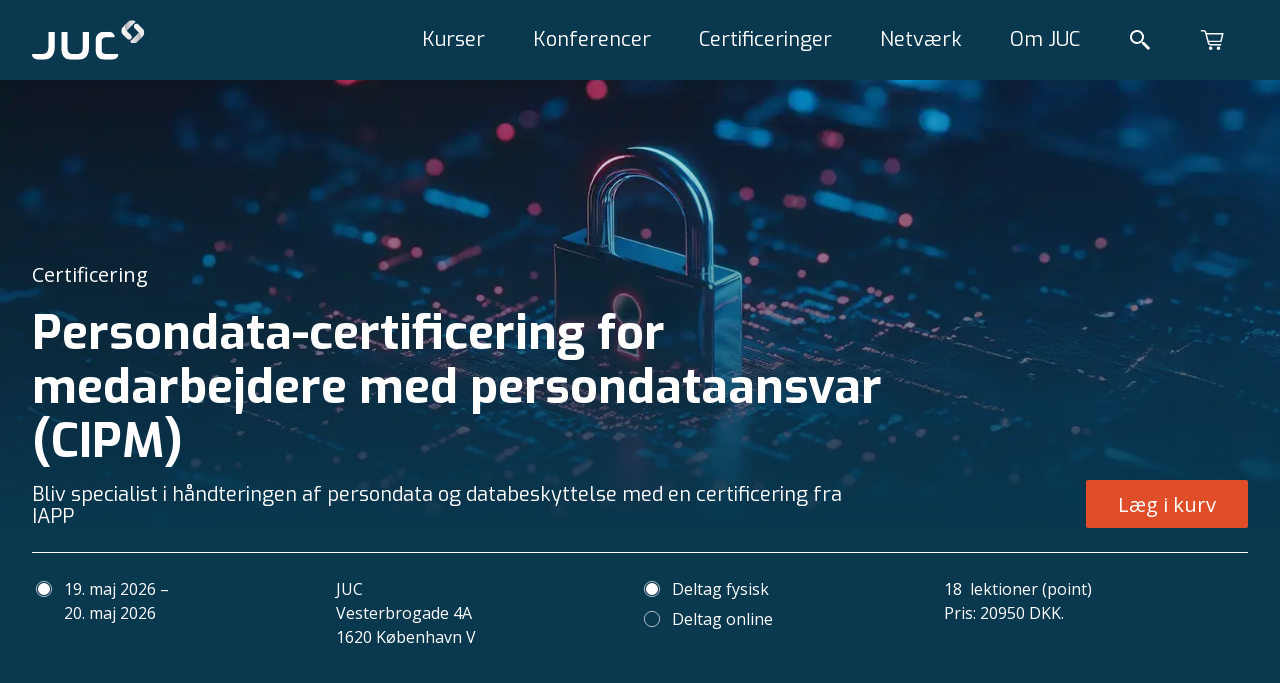

--- FILE ---
content_type: text/html; charset=utf-8
request_url: https://juc.dk/produkter/persondata-certificering-for-medarbejdere-med-persondataansvar-cipm
body_size: 29983
content:
<!DOCTYPE html><html lang="da-DK"><head><meta charSet="utf-8"/><meta name="viewport" content="width=device-width"/><link rel="canonical" href="https://juc.dk/produkter/persondata-certificering-for-medarbejdere-med-persondataansvar-cipm"/><meta property="og:url" content="https://juc.dk/produkter/persondata-certificering-for-medarbejdere-med-persondataansvar-cipm"/><title>Persondata-certificering for medarbejdere med persondataansvar (CIPM)</title><meta property="og:title" content="Persondata-certificering for medarbejdere med persondataansvar (CIPM)"/><meta name="description" content="Med certificeringen i CIPM bliver du specialist i håndteringen af persondata og databeskyttelse, herunder ledelse af privacy-compliance-programmer. Læs mere om certificeringen her."/><meta property="og:description" content="Med certificeringen i CIPM bliver du specialist i håndteringen af persondata og databeskyttelse, herunder ledelse af privacy-compliance-programmer. Læs mere om certificeringen her."/><meta property="og:image" content="https://images.ctfassets.net/64ytjvu3elb8/G32o6j06ekkUpJivZG7L5S/5c4361e57dfe6c40be47ca0169c11ad7/product-banner-IT-security_2.webp"/><meta property="og:site_name" content="https://juc.dk"/><meta content="article" property="og:type"/><meta property="og:locale" content="da-DK"/><link rel="preload" as="image" imageSrcSet="/_next/image?url=https%3A%2F%2Fimages.ctfassets.net%2F64ytjvu3elb8%2FG32o6j06ekkUpJivZG7L5S%2F5c4361e57dfe6c40be47ca0169c11ad7%2Fproduct-banner-IT-security_2.webp&amp;w=640&amp;q=75 640w, /_next/image?url=https%3A%2F%2Fimages.ctfassets.net%2F64ytjvu3elb8%2FG32o6j06ekkUpJivZG7L5S%2F5c4361e57dfe6c40be47ca0169c11ad7%2Fproduct-banner-IT-security_2.webp&amp;w=750&amp;q=75 750w, /_next/image?url=https%3A%2F%2Fimages.ctfassets.net%2F64ytjvu3elb8%2FG32o6j06ekkUpJivZG7L5S%2F5c4361e57dfe6c40be47ca0169c11ad7%2Fproduct-banner-IT-security_2.webp&amp;w=828&amp;q=75 828w, /_next/image?url=https%3A%2F%2Fimages.ctfassets.net%2F64ytjvu3elb8%2FG32o6j06ekkUpJivZG7L5S%2F5c4361e57dfe6c40be47ca0169c11ad7%2Fproduct-banner-IT-security_2.webp&amp;w=1080&amp;q=75 1080w, /_next/image?url=https%3A%2F%2Fimages.ctfassets.net%2F64ytjvu3elb8%2FG32o6j06ekkUpJivZG7L5S%2F5c4361e57dfe6c40be47ca0169c11ad7%2Fproduct-banner-IT-security_2.webp&amp;w=1200&amp;q=75 1200w, /_next/image?url=https%3A%2F%2Fimages.ctfassets.net%2F64ytjvu3elb8%2FG32o6j06ekkUpJivZG7L5S%2F5c4361e57dfe6c40be47ca0169c11ad7%2Fproduct-banner-IT-security_2.webp&amp;w=1920&amp;q=75 1920w, /_next/image?url=https%3A%2F%2Fimages.ctfassets.net%2F64ytjvu3elb8%2FG32o6j06ekkUpJivZG7L5S%2F5c4361e57dfe6c40be47ca0169c11ad7%2Fproduct-banner-IT-security_2.webp&amp;w=2048&amp;q=75 2048w, /_next/image?url=https%3A%2F%2Fimages.ctfassets.net%2F64ytjvu3elb8%2FG32o6j06ekkUpJivZG7L5S%2F5c4361e57dfe6c40be47ca0169c11ad7%2Fproduct-banner-IT-security_2.webp&amp;w=3840&amp;q=75 3840w" imageSizes="100vw" fetchpriority="high"/><meta name="next-head-count" content="13"/><link rel="apple-touch-icon" sizes="180x180" href="/apple-touch-icon.png"/><link rel="icon" type="image/png" sizes="32x32" href="/favicon-32x32.png"/><link rel="icon" type="image/png" sizes="16x16" href="/favicon-16x16.png"/><link rel="manifest" href="/site.webmanifest"/><link rel="shortcut icon" href="/favicon.ico"/><meta name="msapplication-TileColor" content="#df4e28"/><meta name="msapplication-config" content="/browserconfig.xml"/><meta name="theme-color" content="#ffffff"/><link rel="preconnect" href="https://fonts.gstatic.com" crossorigin /><noscript data-n-css=""></noscript><script defer="" nomodule="" src="/_next/static/chunks/polyfills-42372ed130431b0a.js"></script><script defer="" src="/_next/static/chunks/182.310d6c54fe491741.js"></script><script defer="" src="/_next/static/chunks/436.b179912855347745.js"></script><script src="/_next/static/chunks/webpack-e7001d126d980120.js" defer=""></script><script src="/_next/static/chunks/framework-969830bb89f673a0.js" defer=""></script><script src="/_next/static/chunks/main-0353fad635b527b6.js" defer=""></script><script src="/_next/static/chunks/pages/_app-912a552b9139fb36.js" defer=""></script><script src="/_next/static/chunks/803-6732d178a365b905.js" defer=""></script><script src="/_next/static/chunks/pages/%5B%5B...segments%5D%5D-5abfbc0f8da529be.js" defer=""></script><script src="/_next/static/Gnd3o8rVdq9oJVRnfl8Kc/_buildManifest.js" defer=""></script><script src="/_next/static/Gnd3o8rVdq9oJVRnfl8Kc/_ssgManifest.js" defer=""></script><style data-styled="" data-styled-version="5.3.5">.kgjyPi{margin-left:auto;margin-right:auto;width:100%;padding-left:1.5rem;padding-right:1.5rem;}/*!sc*/
@media (min-width:640px){.kgjyPi{width:640px;}}/*!sc*/
@media (min-width:768px){.kgjyPi{width:768px;}}/*!sc*/
@media (min-width:1024px){.kgjyPi{width:1024px;}}/*!sc*/
@media (min-width:1280px){.kgjyPi{width:1280px;}}/*!sc*/
@media (min-width:1536px){.kgjyPi{width:1440px;}}/*!sc*/
@media (min-width:1024px){.kgjyPi{padding-left:2rem;padding-right:2rem;}}/*!sc*/
data-styled.g1[id="sc-da7c79f2-0"]{content:"kgjyPi,"}/*!sc*/
.ejjlNP{width:-webkit-max-content;width:-moz-max-content;width:max-content;display:-webkit-box;display:-webkit-flex;display:-ms-flexbox;display:flex;-webkit-align-items:center;-webkit-box-align:center;-ms-flex-align:center;align-items:center;-webkit-box-pack:center;-webkit-justify-content:center;-ms-flex-pack:center;justify-content:center;border:none;cursor:pointer;white-space:nowrap;-webkit-text-decoration:none;text-decoration:none;border-radius:0.125rem;overflow:hidden;position:relative;height:3rem;padding:0 2rem;font-size:1.25rem;}/*!sc*/
data-styled.g18[id="sc-dd6c01c1-0"]{content:"ejjlNP,"}/*!sc*/
.VDirT{color:rgb(255,255,255);background-color:rgb(223,78,40);}/*!sc*/
.VDirT:hover{background-color:hsl(12.5,74.1%,46.4%);}/*!sc*/
.VDirT:disabled{background-color:grey;}/*!sc*/
data-styled.g19[id="sc-ee44ddd3-0"]{content:"VDirT,"}/*!sc*/
.bVeGMf{-webkit-text-decoration:none;text-decoration:none;}/*!sc*/
data-styled.g25[id="sc-89103fdc-0"]{content:"bVeGMf,"}/*!sc*/
.cEKnio{-webkit-text-decoration:none;text-decoration:none;color:inherit;display:inherit;}/*!sc*/
data-styled.g26[id="sc-39a53920-0"]{content:"cEKnio,"}/*!sc*/
.cjQhdm{width:2rem;text-align:center;color:white;font-size:1.125rem;font-weight:bold;cursor:pointer;display:inline-block;}/*!sc*/
.cjQhdm:hover{background-color:black;}/*!sc*/
data-styled.g27[id="sc-ef238e63-0"]{content:"cjQhdm,"}/*!sc*/
.coTFBl{background-color:#07a;}/*!sc*/
data-styled.g28[id="sc-ef238e63-1"]{content:"coTFBl,"}/*!sc*/
.kEDaGS{background-color:#359;}/*!sc*/
data-styled.g30[id="sc-ef238e63-3"]{content:"kEDaGS,"}/*!sc*/
.hGLSeb{width:2rem;text-align:center;color:white;font-size:1.125rem;font-weight:bold;cursor:pointer;display:inline-block;-webkit-text-decoration:none;text-decoration:none;}/*!sc*/
.hGLSeb:hover{background-color:black;}/*!sc*/
data-styled.g31[id="sc-1183ab20-0"]{content:"hGLSeb,"}/*!sc*/
.bwXKwp{background-color:#07a;}/*!sc*/
data-styled.g32[id="sc-1183ab20-1"]{content:"bwXKwp,"}/*!sc*/
.cHUCwK{background-color:#359;}/*!sc*/
data-styled.g34[id="sc-1183ab20-3"]{content:"cHUCwK,"}/*!sc*/
html{line-height:1.15;-webkit-text-size-adjust:100%;text-size-adjust:100%;}/*!sc*/
body{margin:0;}/*!sc*/
main{display:block;}/*!sc*/
h1{font-size:2em;margin:0.67em 0;}/*!sc*/
hr{box-sizing:content-box;height:0;overflow:visible;}/*!sc*/
pre{font-family:monospace,monospace;font-size:1em;}/*!sc*/
a{background-color:transparent;}/*!sc*/
abbr[title]{border-bottom:none;-webkit-text-decoration:underline;text-decoration:underline;}/*!sc*/
b,strong{font-weight:bolder;}/*!sc*/
code,kbd,samp{font-family:monospace,monospace;font-size:1em;}/*!sc*/
small{font-size:80%;}/*!sc*/
sub,sup{font-size:75%;line-height:0;position:relative;vertical-align:baseline;}/*!sc*/
sub{bottom:-0.25em;}/*!sc*/
sup{top:-0.5em;}/*!sc*/
img{border-style:none;}/*!sc*/
button,input,optgroup,select,textarea{font-family:inherit;font-size:100%;line-height:1.15;margin:0;}/*!sc*/
button,input{overflow:visible;}/*!sc*/
button,select{text-transform:none;}/*!sc*/
button,html [type="button"],[type="reset"],[type="submit"]{-webkit-appearance:button;}/*!sc*/
button::-moz-focus-inner,[type="button"]::-moz-focus-inner,[type="reset"]::-moz-focus-inner,[type="submit"]::-moz-focus-inner{border-style:none;padding:0;}/*!sc*/
button:-moz-focusring,[type="button"]:-moz-focusring,[type="reset"]:-moz-focusring,[type="submit"]:-moz-focusring{outline:1px dotted ButtonText;}/*!sc*/
fieldset{padding:0.35em 0.625em 0.75em;}/*!sc*/
legend{box-sizing:border-box;color:inherit;display:table;max-width:100%;padding:0;white-space:normal;}/*!sc*/
progress{vertical-align:baseline;}/*!sc*/
textarea{overflow:auto;}/*!sc*/
[type="checkbox"],[type="radio"]{box-sizing:border-box;padding:0;}/*!sc*/
[type="number"]::-webkit-inner-spin-button,[type="number"]::-webkit-outer-spin-button{height:auto;}/*!sc*/
[type="search"]{-webkit-appearance:textfield;outline-offset:-2px;}/*!sc*/
[type="search"]::-webkit-search-decoration{-webkit-appearance:none;}/*!sc*/
::-webkit-file-upload-button{-webkit-appearance:button;font:inherit;}/*!sc*/
details{display:block;}/*!sc*/
summary{display:list-item;}/*!sc*/
template{display:none;}/*!sc*/
[hidden]{display:none;}/*!sc*/
abbr[title]{-webkit-text-decoration:underline dotted;text-decoration:underline dotted;}/*!sc*/
*,*::before,*::after{margin:initial;box-sizing:inherit;}/*!sc*/
html{width:100%;height:100%;box-sizing:border-box;font-family:"Open Sans",sans-serif;font-size:0.875rem;font-weight:400;line-height:1.5;}/*!sc*/
@media (min-width:1024px){html{font-size:1rem;}}/*!sc*/
body{width:100%;height:100%;}/*!sc*/
#__next{min-width:100%;min-height:100%;display:-webkit-box;display:-webkit-flex;display:-ms-flexbox;display:flex;-webkit-flex-direction:column;-ms-flex-direction:column;flex-direction:column;}/*!sc*/
#__next form{display:contents;}/*!sc*/
data-styled.g36[id="sc-global-cYKJfy1"]{content:"sc-global-cYKJfy1,"}/*!sc*/
.gBPUeN *:last-child{margin-bottom:0;}/*!sc*/
.gBPUeN p{margin-bottom:1.5rem;}/*!sc*/
.gBPUeN a{color:rgb(9,56,79);}/*!sc*/
.gBPUeN hr{margin:1rem 0;}/*!sc*/
data-styled.g37[id="sc-11297a47-0"]{content:"gBPUeN,"}/*!sc*/
.kHRdGK{z-index:1;}/*!sc*/
data-styled.g38[id="sc-c4400796-0"]{content:"kHRdGK,"}/*!sc*/
.iQYmMP{margin:0 0 1rem;font-family:Exo;font-size:1.25rem;font-weight:700;line-height:1.125;color:rgb(9,56,79);color:white;}/*!sc*/
@media (min-width:1024px){.iQYmMP{font-size:1.5rem;}}/*!sc*/
data-styled.g39[id="sc-c4400796-1"]{content:"iQYmMP,"}/*!sc*/
.jTFEWa{all:unset;display:block;margin:0 auto;cursor:pointer;font-size:0.875rem;font-weight:400;line-height:1.5;color:white;}/*!sc*/
@media (min-width:1024px){.jTFEWa{font-size:1rem;}}/*!sc*/
.jTFEWa:hover{-webkit-text-decoration:underline;text-decoration:underline;}/*!sc*/
data-styled.g40[id="sc-c4400796-2"]{content:"jTFEWa,"}/*!sc*/
.dtLkaS p{margin:0;font-size:0.875rem;font-weight:400;line-height:1.5;color:white;}/*!sc*/
@media (min-width:1024px){.dtLkaS p{font-size:1rem;}}/*!sc*/
.dtLkaS h1,.dtLkaS h2,.dtLkaS h3,.dtLkaS h4,.dtLkaS h5,.dtLkaS h6{margin:0;font-size:0.875rem;font-weight:400;line-height:1.5;color:white;}/*!sc*/
@media (min-width:1024px){.dtLkaS h1,.dtLkaS h2,.dtLkaS h3,.dtLkaS h4,.dtLkaS h5,.dtLkaS h6{font-size:1rem;}}/*!sc*/
data-styled.g41[id="sc-c4400796-3"]{content:"dtLkaS,"}/*!sc*/
.jiqIvC{background-color:rgb(9,56,79);overflow:hidden;}/*!sc*/
data-styled.g42[id="sc-1ff80682-0"]{content:"jiqIvC,"}/*!sc*/
.fuKIZc{position:relative;min-height:10rem;display:-webkit-box;display:-webkit-flex;display:-ms-flexbox;display:flex;-webkit-flex-direction:column;-ms-flex-direction:column;flex-direction:column;padding-top:2rem;padding-bottom:2rem;}/*!sc*/
@media (min-width:1024px){.fuKIZc{padding-top:4rem;padding-bottom:4rem;-webkit-flex-direction:row;-ms-flex-direction:row;flex-direction:row;}}/*!sc*/
data-styled.g43[id="sc-1ff80682-1"]{content:"fuKIZc,"}/*!sc*/
.jfUHQD{-webkit-flex:1;-ms-flex:1;flex:1;z-index:1;display:grid;grid-template-columns:auto;grid-row-gap:3rem;}/*!sc*/
@media (min-width:1024px){.jfUHQD{grid-template-columns:1fr 1fr 1fr;grid-column-gap:4rem;}}/*!sc*/
data-styled.g44[id="sc-1ff80682-2"]{content:"jfUHQD,"}/*!sc*/
.jdOpiK{z-index:1;width:1fr;margin:3rem 0 0;}/*!sc*/
@media (min-width:1024px){.jdOpiK{margin:0 auto 0 4rem;}}/*!sc*/
data-styled.g45[id="sc-1ff80682-3"]{content:"jdOpiK,"}/*!sc*/
.ktYfUs{margin:0 0 1rem;font-family:Exo;font-size:1.25rem;font-weight:700;line-height:1.125;color:rgb(9,56,79);color:white;}/*!sc*/
@media (min-width:1024px){.ktYfUs{font-size:1.5rem;}}/*!sc*/
data-styled.g46[id="sc-1ff80682-4"]{content:"ktYfUs,"}/*!sc*/
.fJtTlv{margin-bottom:1rem;font-size:0.875rem;font-weight:400;line-height:1.5;color:white;}/*!sc*/
@media (min-width:1024px){.fJtTlv{font-size:1rem;}}/*!sc*/
data-styled.g47[id="sc-1ff80682-5"]{content:"fJtTlv,"}/*!sc*/
.dBGXXT{position:absolute;opacity:20%;bottom:-7rem;right:-7rem;height:19.5rem;}/*!sc*/
@media (min-width:1024px){.dBGXXT{top:-2rem;right:-10rem;height:22.5rem;z-index:0;}}/*!sc*/
data-styled.g48[id="sc-1ff80682-6"]{content:"dBGXXT,"}/*!sc*/
.cSsDaf{padding-top:1.5rem;}/*!sc*/
data-styled.g49[id="sc-1ff80682-7"]{content:"cSsDaf,"}/*!sc*/
.etOoFr{height:5rem;background-color:rgb(9,56,79);position:relative;}/*!sc*/
data-styled.g50[id="sc-5b3183ce-0"]{content:"etOoFr,"}/*!sc*/
.lagqud{width:100%;height:100%;z-index:20;position:absolute;}/*!sc*/
data-styled.g51[id="sc-5b3183ce-1"]{content:"lagqud,"}/*!sc*/
.fcMjKa{height:100%;display:-webkit-box;display:-webkit-flex;display:-ms-flexbox;display:flex;-webkit-align-items:center;-webkit-box-align:center;-ms-flex-align:center;align-items:center;margin-left:auto;}/*!sc*/
data-styled.g52[id="sc-5b3183ce-2"]{content:"fcMjKa,"}/*!sc*/
.cXrxVl{height:100%;display:-webkit-box;display:-webkit-flex;display:-ms-flexbox;display:flex;-webkit-align-items:center;-webkit-box-align:center;-ms-flex-align:center;align-items:center;}/*!sc*/
data-styled.g53[id="sc-5b3183ce-3"]{content:"cXrxVl,"}/*!sc*/
.bugpaC{height:50%;max-width:100%;display:block;}/*!sc*/
data-styled.g54[id="sc-5b3183ce-4"]{content:"bugpaC,"}/*!sc*/
.keCmBW{display:block;padding:0;border:0;background-color:transparent;margin:0 1rem;padding:0.5rem;display:-webkit-box;display:-webkit-flex;display:-ms-flexbox;display:flex;-webkit-align-items:center;-webkit-box-align:center;-ms-flex-align:center;align-items:center;-webkit-box-pack:center;-webkit-justify-content:center;-ms-flex-pack:center;justify-content:center;}/*!sc*/
@media (min-width:1024px){.keCmBW{display:none;}}/*!sc*/
data-styled.g56[id="sc-5b3183ce-6"]{content:"keCmBW,"}/*!sc*/
.OYCla{color:rgb(255,255,255);}/*!sc*/
data-styled.g57[id="sc-5b3183ce-7"]{content:"OYCla,"}/*!sc*/
.gIJons{margin:0 1rem;padding:0.5rem;display:-webkit-box;display:-webkit-flex;display:-ms-flexbox;display:flex;-webkit-align-items:center;-webkit-box-align:center;-ms-flex-align:center;align-items:center;-webkit-box-pack:center;-webkit-justify-content:center;-ms-flex-pack:center;justify-content:center;position:relative;}/*!sc*/
.gIJons:after{content:"0";display:none;position:absolute;width:1rem;height:1rem;-webkit-align-items:center;-webkit-box-align:center;-ms-flex-align:center;align-items:center;-webkit-box-pack:center;-webkit-justify-content:center;-ms-flex-pack:center;justify-content:center;bottom:2px;right:2px;font-size:0.75rem;font-weight:bold;color:rgb(255,255,255);background-color:rgb(223,78,40);border-radius:999rem;}/*!sc*/
data-styled.g58[id="sc-5b3183ce-8"]{content:"gIJons,"}/*!sc*/
.hjxkiI{margin:0 1rem;padding:0.5rem;display:-webkit-box;display:-webkit-flex;display:-ms-flexbox;display:flex;-webkit-align-items:center;-webkit-box-align:center;-ms-flex-align:center;align-items:center;-webkit-box-pack:center;-webkit-justify-content:center;-ms-flex-pack:center;justify-content:center;}/*!sc*/
data-styled.g59[id="sc-5b3183ce-9"]{content:"hjxkiI,"}/*!sc*/
.kACRPg{color:rgb(255,255,255);}/*!sc*/
data-styled.g60[id="sc-5b3183ce-10"]{content:"kACRPg,"}/*!sc*/
.jQZMBV{color:rgb(255,255,255);}/*!sc*/
data-styled.g61[id="sc-5b3183ce-11"]{content:"jQZMBV,"}/*!sc*/
.bYkVyb{bottom:0;right:0;height:15rem;width:15em;position:absolute;pointer-events:none;}/*!sc*/
@media (min-width:1024px){.bYkVyb{display:block;height:25rem;width:25em;}}/*!sc*/
data-styled.g62[id="sc-aa43f35d-0"]{content:"bYkVyb,"}/*!sc*/
.bAYyOk{pointer-events:auto;display:-webkit-box;display:-webkit-flex;display:-ms-flexbox;display:flex;font-size:0.875rem;font-weight:400;line-height:1.5;background-color:white;padding:0.4rem 1rem;width:-webkit-max-content;width:-moz-max-content;width:max-content;position:absolute;-webkit-text-decoration:none;text-decoration:none;color:rgb(9,56,79);top:11rem;left:1rem;}/*!sc*/
@media (min-width:1024px){.bAYyOk{font-size:1rem;}}/*!sc*/
@media (min-width:1024px){.bAYyOk{top:17rem;left:2rem;}}/*!sc*/
data-styled.g63[id="sc-aa43f35d-1"]{content:"bAYyOk,"}/*!sc*/
.bSzCTV{opacity:20%;height:100%;width:100%;position:absolute;bottom:-5rem;right:-2rem;}/*!sc*/
@media (min-width:1024px){.bSzCTV{bottom:-7rem;right:-4rem;}}/*!sc*/
data-styled.g64[id="sc-aa43f35d-2"]{content:"bSzCTV,"}/*!sc*/
.NAWNz{margin:auto 0 auto 0.5rem;height:0.7rem;}/*!sc*/
data-styled.g65[id="sc-aa43f35d-3"]{content:"NAWNz,"}/*!sc*/
.jMHzoR{position:relative;overflow:hidden;width:100%;height:100%;}/*!sc*/
data-styled.g66[id="sc-aa43f35d-4"]{content:"jMHzoR,"}/*!sc*/
.gfDHch{cursor:default;display:-webkit-box;display:-webkit-flex;display:-ms-flexbox;display:flex;-webkit-box-pack:center;-webkit-justify-content:center;-ms-flex-pack:center;justify-content:center;-webkit-align-items:center;-webkit-box-align:center;-ms-flex-align:center;align-items:center;height:100%;}/*!sc*/
@media (max-width:1023px){.gfDHch{display:block;margin-left:auto;margin-right:auto;width:100%;padding-left:1.5rem;padding-right:1.5rem;height:auto;margin-bottom:1rem;}@media (min-width:640px){.gfDHch{width:640px;}}@media (min-width:768px){.gfDHch{width:768px;}}@media (min-width:1024px){.gfDHch{width:1024px;}}@media (min-width:1280px){.gfDHch{width:1280px;}}@media (min-width:1536px){.gfDHch{width:1440px;}}@media (min-width:1024px){.gfDHch{padding-left:2rem;padding-right:2rem;}}}/*!sc*/
data-styled.g69[id="sc-8695a9d9-0"]{content:"gfDHch,"}/*!sc*/
.hFJeqg{position:relative;font-family:Exo;font-size:1rem;font-weight:400;line-height:1.125;color:rgb(9,56,79);color:rgb(255,255,255);}/*!sc*/
@media (min-width:1024px){.hFJeqg{font-size:1.25rem;}}/*!sc*/
@media (min-width:1024px){.hFJeqg{margin:0 1.5rem;}}/*!sc*/
.hFJeqg:after{content:"";display:none;width:calc(100% + 2px);height:2px;background-color:white;left:-1px;bottom:-1px;position:absolute;}/*!sc*/
.hFJeqg:hover:after{display:block;}/*!sc*/
data-styled.g70[id="sc-8695a9d9-1"]{content:"hFJeqg,"}/*!sc*/
.dvsnHR{display:block;margin-left:1rem;}/*!sc*/
@media (min-width:1024px){.dvsnHR{display:none;}}/*!sc*/
data-styled.g71[id="sc-8695a9d9-2"]{content:"dvsnHR,"}/*!sc*/
.gRSpXS{font-family:Exo;font-size:1rem;font-weight:400;line-height:1.125;color:rgb(9,56,79);color:rgb(255,255,255);}/*!sc*/
@media (min-width:1024px){.gRSpXS{font-size:1.25rem;}}/*!sc*/
data-styled.g72[id="sc-8695a9d9-3"]{content:"gRSpXS,"}/*!sc*/
.bZsUrQ{cursor:pointer;}/*!sc*/
data-styled.g73[id="sc-84a37d05-0"]{content:"bZsUrQ,"}/*!sc*/
.wVpvl{position:relative;}/*!sc*/
.wVpvl:hover:after{content:"";display:block;width:calc(100% + 2px);height:2px;background-color:white;left:-1px;bottom:-1px;position:absolute;}/*!sc*/
data-styled.g74[id="sc-84a37d05-1"]{content:"wVpvl,"}/*!sc*/
.eZUhUz{-webkit-box-flex:1;-webkit-flex-grow:1;-ms-flex-positive:1;flex-grow:1;display:-webkit-box;display:-webkit-flex;display:-ms-flexbox;display:flex;-webkit-box-pack:end;-webkit-justify-content:flex-end;-ms-flex-pack:end;justify-content:flex-end;height:100%;}/*!sc*/
data-styled.g75[id="sc-1a670c28-0"]{content:"eZUhUz,"}/*!sc*/
@media (max-width:1023px){.kEVdlh{z-index:-1;display:none;position:absolute;top:0;left:0;width:100%;background-color:rgb(9,56,79);height:60vh;padding:calc(5rem + 2rem) 0;}}/*!sc*/
data-styled.g76[id="sc-1a670c28-1"]{content:"kEVdlh,"}/*!sc*/
.jCuEMG{overflow-y:scroll;height:100%;}/*!sc*/
@media (min-width:1024px){.jCuEMG{display:-webkit-box;display:-webkit-flex;display:-ms-flexbox;display:flex;overflow-y:visible;}}/*!sc*/
data-styled.g77[id="sc-1a670c28-2"]{content:"jCuEMG,"}/*!sc*/
.jtDqwb{display:block;}/*!sc*/
@media (min-width:1024px){.jtDqwb{display:none;}}/*!sc*/
data-styled.g78[id="sc-1a670c28-3"]{content:"jtDqwb,"}/*!sc*/
.bQVkBS{z-index:-1;position:absolute;left:0;top:0;width:100%;height:0rem;background-color:rgb(9,56,79);-webkit-transition:300ms;transition:300ms;overflow:hidden;}/*!sc*/
@media (max-width:1023px){.bQVkBS{display:none;}}/*!sc*/
data-styled.g80[id="sc-1a670c28-5"]{content:"bQVkBS,"}/*!sc*/
.hVwsKr{padding-top:calc(5rem + 2rem);height:30rem;max-width:100%;}/*!sc*/
data-styled.g81[id="sc-1a670c28-6"]{content:"hVwsKr,"}/*!sc*/
.evnNZX{-webkit-flex:1;-ms-flex:1;flex:1;z-index:1;display:grid;grid-template-columns:auto;grid-row-gap:3rem;}/*!sc*/
@media (min-width:1024px){.evnNZX{grid-template-columns:1fr 1fr 1fr 1fr;grid-column-gap:4rem;}}/*!sc*/
data-styled.g82[id="sc-1a670c28-7"]{content:"evnNZX,"}/*!sc*/
.iyVGJV{display:contents;}/*!sc*/
data-styled.g93[id="sc-3c676913-0"]{content:"iyVGJV,"}/*!sc*/
.fOODhs{width:100%;}/*!sc*/
.fOODhs > .sc-3ecc5359-0:first-child{margin-top:-5rem;}/*!sc*/
data-styled.g94[id="sc-3c676913-1"]{content:"fOODhs,"}/*!sc*/
.hbIqtp{-webkit-box-flex:1;-webkit-flex-grow:1;-ms-flex-positive:1;flex-grow:1;display:-webkit-box;display:-webkit-flex;display:-ms-flexbox;display:flex;-webkit-align-items:stretch;-webkit-box-align:stretch;-ms-flex-align:stretch;align-items:stretch;}/*!sc*/
data-styled.g95[id="sc-3c676913-2"]{content:"hbIqtp,"}/*!sc*/
.cccxdY{margin:0;font-family:Exo;font-size:1rem;font-weight:400;line-height:1.125;color:rgb(9,56,79);}/*!sc*/
@media (min-width:1024px){.cccxdY{font-size:1.25rem;}}/*!sc*/
data-styled.g245[id="sc-26501e80-0"]{content:"cccxdY,"}/*!sc*/
.gpAON{margin:0 0 1.5rem 0;font-family:Exo;font-size:1.25rem;font-weight:700;line-height:1.125;color:rgb(9,56,79);}/*!sc*/
@media (min-width:1024px){.gpAON{font-size:1.5rem;}}/*!sc*/
data-styled.g246[id="sc-26501e80-1"]{content:"gpAON,"}/*!sc*/
.kilIZQ{margin:0.1rem 0 0 0;font-size:0.875rem;font-weight:400;line-height:1.5;}/*!sc*/
@media (min-width:1024px){.kilIZQ{font-size:1rem;}}/*!sc*/
data-styled.g247[id="sc-26501e80-2"]{content:"kilIZQ,"}/*!sc*/
.foaisO{-webkit-flex:1;-ms-flex:1;flex:1;margin:0 0 0 1.5rem;}/*!sc*/
data-styled.g248[id="sc-26501e80-3"]{content:"foaisO,"}/*!sc*/
.EoAhY{position:relative;height:6rem;width:6rem;border-radius:6rem;overflow:hidden;}/*!sc*/
data-styled.g249[id="sc-26501e80-4"]{content:"EoAhY,"}/*!sc*/
.grJmJQ{cursor:pointer;display:-webkit-box;display:-webkit-flex;display:-ms-flexbox;display:flex;-webkit-flex-direction:row;-ms-flex-direction:row;flex-direction:row;}/*!sc*/
data-styled.g250[id="sc-26501e80-5"]{content:"grJmJQ,"}/*!sc*/
.fCcwCV{display:grid;grid-row-gap:1.5rem;}/*!sc*/
data-styled.g251[id="sc-26501e80-6"]{content:"fCcwCV,"}/*!sc*/
.goRTaM{padding-block:1.5rem;}/*!sc*/
data-styled.g274[id="sc-5f066c00-1"]{content:"goRTaM,"}/*!sc*/
.cSqGRi{padding-top:1.5rem;background-color:rgb(9,56,79);}/*!sc*/
data-styled.g275[id="sc-5f066c00-2"]{content:"cSqGRi,"}/*!sc*/
.cnfLGN{height:28rem;position:relative;}/*!sc*/
data-styled.g276[id="sc-5f066c00-3"]{content:"cnfLGN,"}/*!sc*/
.fmMYF{width:100%;height:100%;position:relative;}/*!sc*/
data-styled.g277[id="sc-5f066c00-4"]{content:"fmMYF,"}/*!sc*/
.gjZExC{color:white;}/*!sc*/
data-styled.g278[id="sc-5f066c00-5"]{content:"gjZExC,"}/*!sc*/
.fAFjGt{width:100%;height:100%;position:absolute;display:-webkit-box;display:-webkit-flex;display:-ms-flexbox;display:flex;-webkit-flex-direction:column;-ms-flex-direction:column;flex-direction:column;-webkit-box-pack:justify;-webkit-justify-content:space-between;-ms-flex-pack:justify;justify-content:space-between;top:0;background-image:linear-gradient( to bottom,rgba(255,0,0,0),rgb(9,56,79) );}/*!sc*/
data-styled.g279[id="sc-5f066c00-6"]{content:"fAFjGt,"}/*!sc*/
.iTWA-Dl{margin:0;font-family:Exo;font-size:2rem;font-weight:700;line-height:1.125;color:rgb(9,56,79);color:white;}/*!sc*/
@media (min-width:1024px){.iTWA-Dl{font-size:3rem;}}/*!sc*/
data-styled.g280[id="sc-5f066c00-7"]{content:"iTWA-Dl,"}/*!sc*/
.eGdiFw{margin:1rem 0 0;font-family:Exo;font-size:1rem;font-weight:400;line-height:1.125;color:rgb(9,56,79);color:white;font-style:normal;}/*!sc*/
@media (min-width:1024px){.eGdiFw{font-size:1.25rem;}}/*!sc*/
.eGdiFw a,.eGdiFw p,.eGdiFw b,.eGdiFw strong,.eGdiFw i,.eGdiFw h1,.eGdiFw h2,.eGdiFw h3,.eGdiFw h4,.eGdiFw h5,.eGdiFw h6{font-family:Exo;font-size:1rem;font-weight:400;line-height:1.125;color:rgb(9,56,79);color:white;font-style:normal;}/*!sc*/
@media (min-width:1024px){.eGdiFw a,.eGdiFw p,.eGdiFw b,.eGdiFw strong,.eGdiFw i,.eGdiFw h1,.eGdiFw h2,.eGdiFw h3,.eGdiFw h4,.eGdiFw h5,.eGdiFw h6{font-size:1.25rem;}}/*!sc*/
data-styled.g281[id="sc-5f066c00-8"]{content:"eGdiFw,"}/*!sc*/
.dxnBjq{margin-bottom:1rem;color:white;font-size:1rem;font-weight:400;line-height:1.5;}/*!sc*/
@media (min-width:1024px){.dxnBjq{font-size:1.25rem;}}/*!sc*/
data-styled.g282[id="sc-5f066c00-9"]{content:"dxnBjq,"}/*!sc*/
.fEFlVk{height:0.063rem;background-color:white;margin-bottom:1.5rem;}/*!sc*/
data-styled.g283[id="sc-5f066c00-10"]{content:"fEFlVk,"}/*!sc*/
.hAbTaH{display:-webkit-box;display:-webkit-flex;display:-ms-flexbox;display:flex;-webkit-flex-wrap:wrap;-ms-flex-wrap:wrap;flex-wrap:wrap;}/*!sc*/
data-styled.g284[id="sc-5f066c00-11"]{content:"hAbTaH,"}/*!sc*/
.PZJRv{padding-bottom:1.5rem;}/*!sc*/
@media (min-width:1024px){.PZJRv{display:-webkit-box;display:-webkit-flex;display:-ms-flexbox;display:flex;-webkit-flex-wrap:wrap;-ms-flex-wrap:wrap;flex-wrap:wrap;padding-bottom:0;}}/*!sc*/
data-styled.g285[id="sc-5f066c00-12"]{content:"PZJRv,"}/*!sc*/
.gYjjea{width:50%;margin:0 0 1.5rem;}/*!sc*/
@media (min-width:1024px){.gYjjea{width:calc((100%) / 4);margin:0 0 2.5rem;}}/*!sc*/
data-styled.g286[id="sc-5f066c00-13"]{content:"gYjjea,"}/*!sc*/
.dsJJEF{-webkit-flex:1;-ms-flex:1;flex:1;display:-webkit-box;display:-webkit-flex;display:-ms-flexbox;display:flex;-webkit-flex-wrap:wrap;-ms-flex-wrap:wrap;flex-wrap:wrap;}/*!sc*/
.dsJJEF .sc-5f066c00-13:nth-child(2n + 0){text-align:right;}/*!sc*/
@media (min-width:1024px){.dsJJEF .sc-5f066c00-13:nth-child(2n + 0){text-align:left;}}/*!sc*/
.dsJJEF .sc-5f066c00-13:nth-child(2n + 0) .sc-5f066c00-11{-webkit-box-pack:end;-webkit-justify-content:flex-end;-ms-flex-pack:end;justify-content:flex-end;}/*!sc*/
@media (min-width:1024px){.dsJJEF .sc-5f066c00-13:nth-child(2n + 0) .sc-5f066c00-11{-webkit-box-pack:start;-webkit-justify-content:flex-start;-ms-flex-pack:start;justify-content:flex-start;}}/*!sc*/
data-styled.g287[id="sc-5f066c00-14"]{content:"dsJJEF,"}/*!sc*/
.vQdOE{margin:0;}/*!sc*/
data-styled.g289[id="sc-5f066c00-16"]{content:"vQdOE,"}/*!sc*/
.kWNvfQ{padding:3rem 0;}/*!sc*/
@media (min-width:1024px){.kWNvfQ{display:-webkit-box;display:-webkit-flex;display:-ms-flexbox;display:flex;-webkit-flex-direction:row-reverse;-ms-flex-direction:row-reverse;flex-direction:row-reverse;}}/*!sc*/
data-styled.g290[id="sc-5f066c00-17"]{content:"kWNvfQ,"}/*!sc*/
.kXqcVd{font-family:Exo;}/*!sc*/
.kXqcVd p{font-size:0.875rem;font-weight:400;line-height:1.5;}/*!sc*/
@media (min-width:1024px){.kXqcVd p{font-size:1rem;}}/*!sc*/
.kXqcVd a{color:rgb(1,75,112);}/*!sc*/
.kXqcVd h1,.kXqcVd h2,.kXqcVd h3,.kXqcVd h4,.kXqcVd h5,.kXqcVd h6{font-family:Exo;font-size:1.25rem;font-weight:700;line-height:1.125;color:rgb(9,56,79);margin-bottom:1rem;}/*!sc*/
@media (min-width:1024px){.kXqcVd h1,.kXqcVd h2,.kXqcVd h3,.kXqcVd h4,.kXqcVd h5,.kXqcVd h6{font-size:1.5rem;}}/*!sc*/
@media (min-width:1024px){.kXqcVd{-webkit-flex:1;-ms-flex:1;flex:1;}}/*!sc*/
data-styled.g291[id="sc-5f066c00-18"]{content:"kXqcVd,"}/*!sc*/
.ijZHIf{width:100%;}/*!sc*/
data-styled.g292[id="sc-5f066c00-19"]{content:"ijZHIf,"}/*!sc*/
.dPsbKJ{-webkit-flex:1;-ms-flex:1;flex:1;display:-webkit-box;display:-webkit-flex;display:-ms-flexbox;display:flex;-webkit-flex-direction:column;-ms-flex-direction:column;flex-direction:column;overflow:hidden;}/*!sc*/
data-styled.g293[id="sc-5f066c00-20"]{content:"dPsbKJ,"}/*!sc*/
.hTdSPi{height:-webkit-min-content;height:-moz-min-content;height:min-content;display:grid;grid-row-gap:6rem;margin:0 0 3rem 0;}/*!sc*/
@media (min-width:1024px){.hTdSPi{width:26rem;margin:0 0 0 2rem;}}/*!sc*/
data-styled.g296[id="sc-5f066c00-23"]{content:"hTdSPi,"}/*!sc*/
.FNIAr{display:-webkit-box;display:-webkit-flex;display:-ms-flexbox;display:flex;-webkit-flex-direction:column;-ms-flex-direction:column;flex-direction:column;gap:2rem;}/*!sc*/
data-styled.g297[id="sc-5f066c00-24"]{content:"FNIAr,"}/*!sc*/
.qGXKf{margin:0;display:none;}/*!sc*/
@media (min-width:1024px){.qGXKf{display:grid;}}/*!sc*/
data-styled.g298[id="sc-5f066c00-25"]{content:"qGXKf,"}/*!sc*/
.kzSTry{display:grid;margin:3rem 0;}/*!sc*/
@media (min-width:1024px){.kzSTry{display:none;}}/*!sc*/
data-styled.g299[id="sc-5f066c00-26"]{content:"kzSTry,"}/*!sc*/
.iMTHst p{margin:0 0.5rem 0 0;}/*!sc*/
data-styled.g300[id="sc-5f066c00-27"]{content:"iMTHst,"}/*!sc*/
.jWrIcL{display:grid;grid-row-gap:1.5rem;margin:auto 0 0 auto;}/*!sc*/
data-styled.g301[id="sc-5f066c00-28"]{content:"jWrIcL,"}/*!sc*/
.vxSYD{display:grid;row-gap:0.5rem;}/*!sc*/
data-styled.g303[id="sc-5f066c00-30"]{content:"vxSYD,"}/*!sc*/
.bFSkie{margin:0 0 0 auto;}/*!sc*/
data-styled.g304[id="sc-5f066c00-31"]{content:"bFSkie,"}/*!sc*/
.kNVqDF{width:calc(100% - 3rem);margin:auto 0 0 0;}/*!sc*/
@media (min-width:1024px){.kNVqDF{width:70%;}}/*!sc*/
data-styled.g305[id="sc-5f066c00-32"]{content:"kNVqDF,"}/*!sc*/
.ibyjLw{margin:0;font-family:Exo;font-size:1.25rem;font-weight:700;line-height:1.125;color:rgb(9,56,79);}/*!sc*/
@media (min-width:1024px){.ibyjLw{font-size:1.5rem;}}/*!sc*/
@media (min-width:1024px){.ibyjLw{margin:0 0 1.5rem 0;}}/*!sc*/
data-styled.g307[id="sc-5f066c00-34"]{content:"ibyjLw,"}/*!sc*/
.gzheLc{padding-top:2rem;padding-bottom:3rem;}/*!sc*/
@media (min-width:1024px){.gzheLc{padding-top:2rem;padding-bottom:3rem;}}/*!sc*/
.dKCevI{padding-top:3rem;padding-bottom:3rem;}/*!sc*/
@media (min-width:1024px){.dKCevI{padding-top:4rem;padding-bottom:4rem;}}/*!sc*/
data-styled.g353[id="sc-9618618d-1"]{content:"gzheLc,dKCevI,"}/*!sc*/
.kqbDUg{background-color:rgb(206,218,226);}/*!sc*/
data-styled.g356[id="sc-d1e21316-1"]{content:"kqbDUg,"}/*!sc*/
.jPyiWf{margin:0 0 1.5rem 0;font-family:Exo;font-size:1.5rem;font-weight:700;line-height:1.125;color:rgb(9,56,79);color:rgb(0,0,0);}/*!sc*/
@media (min-width:1024px){.jPyiWf{font-size:2rem;}}/*!sc*/
data-styled.g358[id="sc-d1e21316-3"]{content:"jPyiWf,"}/*!sc*/
.LkqxJ{font-size:0.875rem;font-weight:400;line-height:1.5;color:rgb(0,0,0);}/*!sc*/
@media (min-width:1024px){.LkqxJ{font-size:1rem;}}/*!sc*/
data-styled.g359[id="sc-d1e21316-4"]{content:"LkqxJ,"}/*!sc*/
.bMyHWC{display:-webkit-box;display:-webkit-flex;display:-ms-flexbox;display:flex;-webkit-flex-direction:row;-ms-flex-direction:row;flex-direction:row;}/*!sc*/
data-styled.g360[id="sc-d1e21316-5"]{content:"bMyHWC,"}/*!sc*/
.kKzNxZ{height:8rem;width:8rem;border-radius:8rem;position:relative;overflow:hidden;}/*!sc*/
data-styled.g361[id="sc-d1e21316-6"]{content:"kKzNxZ,"}/*!sc*/
.fPbKAm{margin-left:1rem;margin-top:1rem;}/*!sc*/
data-styled.g362[id="sc-d1e21316-7"]{content:"fPbKAm,"}/*!sc*/
.laMXRc a{color:rgb(1,75,112);}/*!sc*/
data-styled.g370[id="sc-217c9e1d-0"]{content:"laMXRc,"}/*!sc*/
.iRlOVR{padding-left:1.5rem;padding-right:1.5rem;margin-left:auto;margin-right:auto;width:100%;padding-left:1.5rem;padding-right:1.5rem;width:100%;}/*!sc*/
@media (min-width:1024px){.iRlOVR{padding-left:2rem;padding-right:2rem;}}/*!sc*/
@media (min-width:640px){.iRlOVR{width:640px;}}/*!sc*/
@media (min-width:768px){.iRlOVR{width:768px;}}/*!sc*/
@media (min-width:1024px){.iRlOVR{width:1024px;}}/*!sc*/
@media (min-width:1280px){.iRlOVR{width:1280px;}}/*!sc*/
@media (min-width:1536px){.iRlOVR{width:1440px;}}/*!sc*/
@media (min-width:1024px){.iRlOVR{padding-left:2rem;padding-right:2rem;}}/*!sc*/
@media (min-width:640px){.iRlOVR{width:640px;}}/*!sc*/
@media (min-width:768px){.iRlOVR{width:768px;}}/*!sc*/
@media (min-width:1024px){.iRlOVR{width:1024px;}}/*!sc*/
@media (min-width:1280px){.iRlOVR{width:1280px;}}/*!sc*/
@media (min-width:1536px){.iRlOVR{width:1440px;}}/*!sc*/
data-styled.g371[id="sc-c1fc780d-0"]{content:"iRlOVR,jOGyQe,"}/*!sc*/
.fphcsg{display:-webkit-box;display:-webkit-flex;display:-ms-flexbox;display:flex;-webkit-flex-direction:column-reverse;-ms-flex-direction:column-reverse;flex-direction:column-reverse;position:relative;background-color:rgb(9,56,79);}/*!sc*/
@media (min-width:1024px){.fphcsg{-webkit-flex-direction:row;-ms-flex-direction:row;flex-direction:row;}}/*!sc*/
.xsGae{display:-webkit-box;display:-webkit-flex;display:-ms-flexbox;display:flex;-webkit-flex-direction:column-reverse;-ms-flex-direction:column-reverse;flex-direction:column-reverse;position:relative;background-color:rgb(222,229,234);}/*!sc*/
@media (min-width:1024px){.xsGae{-webkit-flex-direction:row;-ms-flex-direction:row;flex-direction:row;}}/*!sc*/
data-styled.g372[id="sc-c1fc780d-1"]{content:"fphcsg,xsGae,"}/*!sc*/
.eGgCnY{padding-top:3rem;padding-bottom:2rem;}/*!sc*/
@media (min-width:1024px){.eGgCnY{padding-top:3rem;padding-bottom:2rem;}}/*!sc*/
@media (min-width:1024px){.eGgCnY{display:-webkit-box;display:-webkit-flex;display:-ms-flexbox;display:flex;-webkit-box-pack:end;-webkit-justify-content:flex-end;-ms-flex-pack:end;justify-content:flex-end;}}/*!sc*/
.bspQGw{padding-top:3rem;padding-bottom:3rem;}/*!sc*/
@media (min-width:1024px){.bspQGw{padding-top:4rem;padding-bottom:4rem;}}/*!sc*/
@media (min-width:1024px){.bspQGw{display:-webkit-box;display:-webkit-flex;display:-ms-flexbox;display:flex;-webkit-box-pack:end;-webkit-justify-content:flex-end;-ms-flex-pack:end;justify-content:flex-end;}}/*!sc*/
data-styled.g373[id="sc-c1fc780d-2"]{content:"eGgCnY,bspQGw,"}/*!sc*/
.dBefPE{width:100%;}/*!sc*/
@media (min-width:1024px){.dBefPE{width:50%;padding-left:3rem;padding-right:0;}}/*!sc*/
data-styled.g374[id="sc-c1fc780d-3"]{content:"dBefPE,"}/*!sc*/
.eZIebp{width:100%;height:15rem;overflow:hidden;position:relative;}/*!sc*/
@media (min-width:1024px){.eZIebp{width:50%;height:100%;position:absolute;right:auto;left:0;top:0;}}/*!sc*/
data-styled.g375[id="sc-c1fc780d-4"]{content:"eZIebp,"}/*!sc*/
.miyfg{margin:0 0 1.5rem 0;font-family:Exo;font-size:1.5rem;font-weight:700;line-height:1.125;color:rgb(9,56,79);color:rgb(255,255,255);}/*!sc*/
@media (min-width:1024px){.miyfg{font-size:2rem;}}/*!sc*/
.iAkdZG{margin:0 0 1.5rem 0;font-family:Exo;font-size:1.5rem;font-weight:700;line-height:1.125;color:rgb(9,56,79);color:rgb(9,56,79);}/*!sc*/
@media (min-width:1024px){.iAkdZG{font-size:2rem;}}/*!sc*/
data-styled.g376[id="sc-c1fc780d-5"]{content:"miyfg,iAkdZG,"}/*!sc*/
.ihqmbm{margin:0 0 1.5rem 0;font-size:0.875rem;font-weight:400;line-height:1.5;color:rgb(255,255,255);}/*!sc*/
@media (min-width:1024px){.ihqmbm{font-size:1rem;}}/*!sc*/
.ihqmbm a{color:rgb(1,75,112);}/*!sc*/
.fwHHIQ{margin:0 0 1.5rem 0;font-size:0.875rem;font-weight:400;line-height:1.5;color:rgb(0,0,0);}/*!sc*/
@media (min-width:1024px){.fwHHIQ{font-size:1rem;}}/*!sc*/
.fwHHIQ a{color:rgb(1,75,112);}/*!sc*/
data-styled.g378[id="sc-c1fc780d-7"]{content:"ihqmbm,fwHHIQ,"}/*!sc*/
</style><style data-href="https://fonts.googleapis.com/css2?family=Open+Sans:wght@300;400;500;700&display=swap">@font-face{font-family:'Open Sans';font-style:normal;font-weight:300;font-stretch:normal;font-display:swap;src:url(https://fonts.gstatic.com/l/font?kit=memSYaGs126MiZpBA-UvWbX2vVnXBbObj2OVZyOOSr4dVJWUgsiH0C4k&skey=62c1cbfccc78b4b2&v=v44) format('woff')}@font-face{font-family:'Open Sans';font-style:normal;font-weight:400;font-stretch:normal;font-display:swap;src:url(https://fonts.gstatic.com/l/font?kit=memSYaGs126MiZpBA-UvWbX2vVnXBbObj2OVZyOOSr4dVJWUgsjZ0C4k&skey=62c1cbfccc78b4b2&v=v44) format('woff')}@font-face{font-family:'Open Sans';font-style:normal;font-weight:500;font-stretch:normal;font-display:swap;src:url(https://fonts.gstatic.com/l/font?kit=memSYaGs126MiZpBA-UvWbX2vVnXBbObj2OVZyOOSr4dVJWUgsjr0C4k&skey=62c1cbfccc78b4b2&v=v44) format('woff')}@font-face{font-family:'Open Sans';font-style:normal;font-weight:700;font-stretch:normal;font-display:swap;src:url(https://fonts.gstatic.com/l/font?kit=memSYaGs126MiZpBA-UvWbX2vVnXBbObj2OVZyOOSr4dVJWUgsg-1y4k&skey=62c1cbfccc78b4b2&v=v44) format('woff')}@font-face{font-family:'Open Sans';font-style:normal;font-weight:300;font-stretch:100%;font-display:swap;src:url(https://fonts.gstatic.com/s/opensans/v44/memvYaGs126MiZpBA-UvWbX2vVnXBbObj2OVTSKmu0SC55K5gw.woff2) format('woff2');unicode-range:U+0460-052F,U+1C80-1C8A,U+20B4,U+2DE0-2DFF,U+A640-A69F,U+FE2E-FE2F}@font-face{font-family:'Open Sans';font-style:normal;font-weight:300;font-stretch:100%;font-display:swap;src:url(https://fonts.gstatic.com/s/opensans/v44/memvYaGs126MiZpBA-UvWbX2vVnXBbObj2OVTSumu0SC55K5gw.woff2) format('woff2');unicode-range:U+0301,U+0400-045F,U+0490-0491,U+04B0-04B1,U+2116}@font-face{font-family:'Open Sans';font-style:normal;font-weight:300;font-stretch:100%;font-display:swap;src:url(https://fonts.gstatic.com/s/opensans/v44/memvYaGs126MiZpBA-UvWbX2vVnXBbObj2OVTSOmu0SC55K5gw.woff2) format('woff2');unicode-range:U+1F00-1FFF}@font-face{font-family:'Open Sans';font-style:normal;font-weight:300;font-stretch:100%;font-display:swap;src:url(https://fonts.gstatic.com/s/opensans/v44/memvYaGs126MiZpBA-UvWbX2vVnXBbObj2OVTSymu0SC55K5gw.woff2) format('woff2');unicode-range:U+0370-0377,U+037A-037F,U+0384-038A,U+038C,U+038E-03A1,U+03A3-03FF}@font-face{font-family:'Open Sans';font-style:normal;font-weight:300;font-stretch:100%;font-display:swap;src:url(https://fonts.gstatic.com/s/opensans/v44/memvYaGs126MiZpBA-UvWbX2vVnXBbObj2OVTS2mu0SC55K5gw.woff2) format('woff2');unicode-range:U+0307-0308,U+0590-05FF,U+200C-2010,U+20AA,U+25CC,U+FB1D-FB4F}@font-face{font-family:'Open Sans';font-style:normal;font-weight:300;font-stretch:100%;font-display:swap;src:url(https://fonts.gstatic.com/s/opensans/v44/memvYaGs126MiZpBA-UvWbX2vVnXBbObj2OVTVOmu0SC55K5gw.woff2) format('woff2');unicode-range:U+0302-0303,U+0305,U+0307-0308,U+0310,U+0312,U+0315,U+031A,U+0326-0327,U+032C,U+032F-0330,U+0332-0333,U+0338,U+033A,U+0346,U+034D,U+0391-03A1,U+03A3-03A9,U+03B1-03C9,U+03D1,U+03D5-03D6,U+03F0-03F1,U+03F4-03F5,U+2016-2017,U+2034-2038,U+203C,U+2040,U+2043,U+2047,U+2050,U+2057,U+205F,U+2070-2071,U+2074-208E,U+2090-209C,U+20D0-20DC,U+20E1,U+20E5-20EF,U+2100-2112,U+2114-2115,U+2117-2121,U+2123-214F,U+2190,U+2192,U+2194-21AE,U+21B0-21E5,U+21F1-21F2,U+21F4-2211,U+2213-2214,U+2216-22FF,U+2308-230B,U+2310,U+2319,U+231C-2321,U+2336-237A,U+237C,U+2395,U+239B-23B7,U+23D0,U+23DC-23E1,U+2474-2475,U+25AF,U+25B3,U+25B7,U+25BD,U+25C1,U+25CA,U+25CC,U+25FB,U+266D-266F,U+27C0-27FF,U+2900-2AFF,U+2B0E-2B11,U+2B30-2B4C,U+2BFE,U+3030,U+FF5B,U+FF5D,U+1D400-1D7FF,U+1EE00-1EEFF}@font-face{font-family:'Open Sans';font-style:normal;font-weight:300;font-stretch:100%;font-display:swap;src:url(https://fonts.gstatic.com/s/opensans/v44/memvYaGs126MiZpBA-UvWbX2vVnXBbObj2OVTUGmu0SC55K5gw.woff2) format('woff2');unicode-range:U+0001-000C,U+000E-001F,U+007F-009F,U+20DD-20E0,U+20E2-20E4,U+2150-218F,U+2190,U+2192,U+2194-2199,U+21AF,U+21E6-21F0,U+21F3,U+2218-2219,U+2299,U+22C4-22C6,U+2300-243F,U+2440-244A,U+2460-24FF,U+25A0-27BF,U+2800-28FF,U+2921-2922,U+2981,U+29BF,U+29EB,U+2B00-2BFF,U+4DC0-4DFF,U+FFF9-FFFB,U+10140-1018E,U+10190-1019C,U+101A0,U+101D0-101FD,U+102E0-102FB,U+10E60-10E7E,U+1D2C0-1D2D3,U+1D2E0-1D37F,U+1F000-1F0FF,U+1F100-1F1AD,U+1F1E6-1F1FF,U+1F30D-1F30F,U+1F315,U+1F31C,U+1F31E,U+1F320-1F32C,U+1F336,U+1F378,U+1F37D,U+1F382,U+1F393-1F39F,U+1F3A7-1F3A8,U+1F3AC-1F3AF,U+1F3C2,U+1F3C4-1F3C6,U+1F3CA-1F3CE,U+1F3D4-1F3E0,U+1F3ED,U+1F3F1-1F3F3,U+1F3F5-1F3F7,U+1F408,U+1F415,U+1F41F,U+1F426,U+1F43F,U+1F441-1F442,U+1F444,U+1F446-1F449,U+1F44C-1F44E,U+1F453,U+1F46A,U+1F47D,U+1F4A3,U+1F4B0,U+1F4B3,U+1F4B9,U+1F4BB,U+1F4BF,U+1F4C8-1F4CB,U+1F4D6,U+1F4DA,U+1F4DF,U+1F4E3-1F4E6,U+1F4EA-1F4ED,U+1F4F7,U+1F4F9-1F4FB,U+1F4FD-1F4FE,U+1F503,U+1F507-1F50B,U+1F50D,U+1F512-1F513,U+1F53E-1F54A,U+1F54F-1F5FA,U+1F610,U+1F650-1F67F,U+1F687,U+1F68D,U+1F691,U+1F694,U+1F698,U+1F6AD,U+1F6B2,U+1F6B9-1F6BA,U+1F6BC,U+1F6C6-1F6CF,U+1F6D3-1F6D7,U+1F6E0-1F6EA,U+1F6F0-1F6F3,U+1F6F7-1F6FC,U+1F700-1F7FF,U+1F800-1F80B,U+1F810-1F847,U+1F850-1F859,U+1F860-1F887,U+1F890-1F8AD,U+1F8B0-1F8BB,U+1F8C0-1F8C1,U+1F900-1F90B,U+1F93B,U+1F946,U+1F984,U+1F996,U+1F9E9,U+1FA00-1FA6F,U+1FA70-1FA7C,U+1FA80-1FA89,U+1FA8F-1FAC6,U+1FACE-1FADC,U+1FADF-1FAE9,U+1FAF0-1FAF8,U+1FB00-1FBFF}@font-face{font-family:'Open Sans';font-style:normal;font-weight:300;font-stretch:100%;font-display:swap;src:url(https://fonts.gstatic.com/s/opensans/v44/memvYaGs126MiZpBA-UvWbX2vVnXBbObj2OVTSCmu0SC55K5gw.woff2) format('woff2');unicode-range:U+0102-0103,U+0110-0111,U+0128-0129,U+0168-0169,U+01A0-01A1,U+01AF-01B0,U+0300-0301,U+0303-0304,U+0308-0309,U+0323,U+0329,U+1EA0-1EF9,U+20AB}@font-face{font-family:'Open Sans';font-style:normal;font-weight:300;font-stretch:100%;font-display:swap;src:url(https://fonts.gstatic.com/s/opensans/v44/memvYaGs126MiZpBA-UvWbX2vVnXBbObj2OVTSGmu0SC55K5gw.woff2) format('woff2');unicode-range:U+0100-02BA,U+02BD-02C5,U+02C7-02CC,U+02CE-02D7,U+02DD-02FF,U+0304,U+0308,U+0329,U+1D00-1DBF,U+1E00-1E9F,U+1EF2-1EFF,U+2020,U+20A0-20AB,U+20AD-20C0,U+2113,U+2C60-2C7F,U+A720-A7FF}@font-face{font-family:'Open Sans';font-style:normal;font-weight:300;font-stretch:100%;font-display:swap;src:url(https://fonts.gstatic.com/s/opensans/v44/memvYaGs126MiZpBA-UvWbX2vVnXBbObj2OVTS-mu0SC55I.woff2) format('woff2');unicode-range:U+0000-00FF,U+0131,U+0152-0153,U+02BB-02BC,U+02C6,U+02DA,U+02DC,U+0304,U+0308,U+0329,U+2000-206F,U+20AC,U+2122,U+2191,U+2193,U+2212,U+2215,U+FEFF,U+FFFD}@font-face{font-family:'Open Sans';font-style:normal;font-weight:400;font-stretch:100%;font-display:swap;src:url(https://fonts.gstatic.com/s/opensans/v44/memvYaGs126MiZpBA-UvWbX2vVnXBbObj2OVTSKmu0SC55K5gw.woff2) format('woff2');unicode-range:U+0460-052F,U+1C80-1C8A,U+20B4,U+2DE0-2DFF,U+A640-A69F,U+FE2E-FE2F}@font-face{font-family:'Open Sans';font-style:normal;font-weight:400;font-stretch:100%;font-display:swap;src:url(https://fonts.gstatic.com/s/opensans/v44/memvYaGs126MiZpBA-UvWbX2vVnXBbObj2OVTSumu0SC55K5gw.woff2) format('woff2');unicode-range:U+0301,U+0400-045F,U+0490-0491,U+04B0-04B1,U+2116}@font-face{font-family:'Open Sans';font-style:normal;font-weight:400;font-stretch:100%;font-display:swap;src:url(https://fonts.gstatic.com/s/opensans/v44/memvYaGs126MiZpBA-UvWbX2vVnXBbObj2OVTSOmu0SC55K5gw.woff2) format('woff2');unicode-range:U+1F00-1FFF}@font-face{font-family:'Open Sans';font-style:normal;font-weight:400;font-stretch:100%;font-display:swap;src:url(https://fonts.gstatic.com/s/opensans/v44/memvYaGs126MiZpBA-UvWbX2vVnXBbObj2OVTSymu0SC55K5gw.woff2) format('woff2');unicode-range:U+0370-0377,U+037A-037F,U+0384-038A,U+038C,U+038E-03A1,U+03A3-03FF}@font-face{font-family:'Open Sans';font-style:normal;font-weight:400;font-stretch:100%;font-display:swap;src:url(https://fonts.gstatic.com/s/opensans/v44/memvYaGs126MiZpBA-UvWbX2vVnXBbObj2OVTS2mu0SC55K5gw.woff2) format('woff2');unicode-range:U+0307-0308,U+0590-05FF,U+200C-2010,U+20AA,U+25CC,U+FB1D-FB4F}@font-face{font-family:'Open Sans';font-style:normal;font-weight:400;font-stretch:100%;font-display:swap;src:url(https://fonts.gstatic.com/s/opensans/v44/memvYaGs126MiZpBA-UvWbX2vVnXBbObj2OVTVOmu0SC55K5gw.woff2) format('woff2');unicode-range:U+0302-0303,U+0305,U+0307-0308,U+0310,U+0312,U+0315,U+031A,U+0326-0327,U+032C,U+032F-0330,U+0332-0333,U+0338,U+033A,U+0346,U+034D,U+0391-03A1,U+03A3-03A9,U+03B1-03C9,U+03D1,U+03D5-03D6,U+03F0-03F1,U+03F4-03F5,U+2016-2017,U+2034-2038,U+203C,U+2040,U+2043,U+2047,U+2050,U+2057,U+205F,U+2070-2071,U+2074-208E,U+2090-209C,U+20D0-20DC,U+20E1,U+20E5-20EF,U+2100-2112,U+2114-2115,U+2117-2121,U+2123-214F,U+2190,U+2192,U+2194-21AE,U+21B0-21E5,U+21F1-21F2,U+21F4-2211,U+2213-2214,U+2216-22FF,U+2308-230B,U+2310,U+2319,U+231C-2321,U+2336-237A,U+237C,U+2395,U+239B-23B7,U+23D0,U+23DC-23E1,U+2474-2475,U+25AF,U+25B3,U+25B7,U+25BD,U+25C1,U+25CA,U+25CC,U+25FB,U+266D-266F,U+27C0-27FF,U+2900-2AFF,U+2B0E-2B11,U+2B30-2B4C,U+2BFE,U+3030,U+FF5B,U+FF5D,U+1D400-1D7FF,U+1EE00-1EEFF}@font-face{font-family:'Open Sans';font-style:normal;font-weight:400;font-stretch:100%;font-display:swap;src:url(https://fonts.gstatic.com/s/opensans/v44/memvYaGs126MiZpBA-UvWbX2vVnXBbObj2OVTUGmu0SC55K5gw.woff2) format('woff2');unicode-range:U+0001-000C,U+000E-001F,U+007F-009F,U+20DD-20E0,U+20E2-20E4,U+2150-218F,U+2190,U+2192,U+2194-2199,U+21AF,U+21E6-21F0,U+21F3,U+2218-2219,U+2299,U+22C4-22C6,U+2300-243F,U+2440-244A,U+2460-24FF,U+25A0-27BF,U+2800-28FF,U+2921-2922,U+2981,U+29BF,U+29EB,U+2B00-2BFF,U+4DC0-4DFF,U+FFF9-FFFB,U+10140-1018E,U+10190-1019C,U+101A0,U+101D0-101FD,U+102E0-102FB,U+10E60-10E7E,U+1D2C0-1D2D3,U+1D2E0-1D37F,U+1F000-1F0FF,U+1F100-1F1AD,U+1F1E6-1F1FF,U+1F30D-1F30F,U+1F315,U+1F31C,U+1F31E,U+1F320-1F32C,U+1F336,U+1F378,U+1F37D,U+1F382,U+1F393-1F39F,U+1F3A7-1F3A8,U+1F3AC-1F3AF,U+1F3C2,U+1F3C4-1F3C6,U+1F3CA-1F3CE,U+1F3D4-1F3E0,U+1F3ED,U+1F3F1-1F3F3,U+1F3F5-1F3F7,U+1F408,U+1F415,U+1F41F,U+1F426,U+1F43F,U+1F441-1F442,U+1F444,U+1F446-1F449,U+1F44C-1F44E,U+1F453,U+1F46A,U+1F47D,U+1F4A3,U+1F4B0,U+1F4B3,U+1F4B9,U+1F4BB,U+1F4BF,U+1F4C8-1F4CB,U+1F4D6,U+1F4DA,U+1F4DF,U+1F4E3-1F4E6,U+1F4EA-1F4ED,U+1F4F7,U+1F4F9-1F4FB,U+1F4FD-1F4FE,U+1F503,U+1F507-1F50B,U+1F50D,U+1F512-1F513,U+1F53E-1F54A,U+1F54F-1F5FA,U+1F610,U+1F650-1F67F,U+1F687,U+1F68D,U+1F691,U+1F694,U+1F698,U+1F6AD,U+1F6B2,U+1F6B9-1F6BA,U+1F6BC,U+1F6C6-1F6CF,U+1F6D3-1F6D7,U+1F6E0-1F6EA,U+1F6F0-1F6F3,U+1F6F7-1F6FC,U+1F700-1F7FF,U+1F800-1F80B,U+1F810-1F847,U+1F850-1F859,U+1F860-1F887,U+1F890-1F8AD,U+1F8B0-1F8BB,U+1F8C0-1F8C1,U+1F900-1F90B,U+1F93B,U+1F946,U+1F984,U+1F996,U+1F9E9,U+1FA00-1FA6F,U+1FA70-1FA7C,U+1FA80-1FA89,U+1FA8F-1FAC6,U+1FACE-1FADC,U+1FADF-1FAE9,U+1FAF0-1FAF8,U+1FB00-1FBFF}@font-face{font-family:'Open Sans';font-style:normal;font-weight:400;font-stretch:100%;font-display:swap;src:url(https://fonts.gstatic.com/s/opensans/v44/memvYaGs126MiZpBA-UvWbX2vVnXBbObj2OVTSCmu0SC55K5gw.woff2) format('woff2');unicode-range:U+0102-0103,U+0110-0111,U+0128-0129,U+0168-0169,U+01A0-01A1,U+01AF-01B0,U+0300-0301,U+0303-0304,U+0308-0309,U+0323,U+0329,U+1EA0-1EF9,U+20AB}@font-face{font-family:'Open Sans';font-style:normal;font-weight:400;font-stretch:100%;font-display:swap;src:url(https://fonts.gstatic.com/s/opensans/v44/memvYaGs126MiZpBA-UvWbX2vVnXBbObj2OVTSGmu0SC55K5gw.woff2) format('woff2');unicode-range:U+0100-02BA,U+02BD-02C5,U+02C7-02CC,U+02CE-02D7,U+02DD-02FF,U+0304,U+0308,U+0329,U+1D00-1DBF,U+1E00-1E9F,U+1EF2-1EFF,U+2020,U+20A0-20AB,U+20AD-20C0,U+2113,U+2C60-2C7F,U+A720-A7FF}@font-face{font-family:'Open Sans';font-style:normal;font-weight:400;font-stretch:100%;font-display:swap;src:url(https://fonts.gstatic.com/s/opensans/v44/memvYaGs126MiZpBA-UvWbX2vVnXBbObj2OVTS-mu0SC55I.woff2) format('woff2');unicode-range:U+0000-00FF,U+0131,U+0152-0153,U+02BB-02BC,U+02C6,U+02DA,U+02DC,U+0304,U+0308,U+0329,U+2000-206F,U+20AC,U+2122,U+2191,U+2193,U+2212,U+2215,U+FEFF,U+FFFD}@font-face{font-family:'Open Sans';font-style:normal;font-weight:500;font-stretch:100%;font-display:swap;src:url(https://fonts.gstatic.com/s/opensans/v44/memvYaGs126MiZpBA-UvWbX2vVnXBbObj2OVTSKmu0SC55K5gw.woff2) format('woff2');unicode-range:U+0460-052F,U+1C80-1C8A,U+20B4,U+2DE0-2DFF,U+A640-A69F,U+FE2E-FE2F}@font-face{font-family:'Open Sans';font-style:normal;font-weight:500;font-stretch:100%;font-display:swap;src:url(https://fonts.gstatic.com/s/opensans/v44/memvYaGs126MiZpBA-UvWbX2vVnXBbObj2OVTSumu0SC55K5gw.woff2) format('woff2');unicode-range:U+0301,U+0400-045F,U+0490-0491,U+04B0-04B1,U+2116}@font-face{font-family:'Open Sans';font-style:normal;font-weight:500;font-stretch:100%;font-display:swap;src:url(https://fonts.gstatic.com/s/opensans/v44/memvYaGs126MiZpBA-UvWbX2vVnXBbObj2OVTSOmu0SC55K5gw.woff2) format('woff2');unicode-range:U+1F00-1FFF}@font-face{font-family:'Open Sans';font-style:normal;font-weight:500;font-stretch:100%;font-display:swap;src:url(https://fonts.gstatic.com/s/opensans/v44/memvYaGs126MiZpBA-UvWbX2vVnXBbObj2OVTSymu0SC55K5gw.woff2) format('woff2');unicode-range:U+0370-0377,U+037A-037F,U+0384-038A,U+038C,U+038E-03A1,U+03A3-03FF}@font-face{font-family:'Open Sans';font-style:normal;font-weight:500;font-stretch:100%;font-display:swap;src:url(https://fonts.gstatic.com/s/opensans/v44/memvYaGs126MiZpBA-UvWbX2vVnXBbObj2OVTS2mu0SC55K5gw.woff2) format('woff2');unicode-range:U+0307-0308,U+0590-05FF,U+200C-2010,U+20AA,U+25CC,U+FB1D-FB4F}@font-face{font-family:'Open Sans';font-style:normal;font-weight:500;font-stretch:100%;font-display:swap;src:url(https://fonts.gstatic.com/s/opensans/v44/memvYaGs126MiZpBA-UvWbX2vVnXBbObj2OVTVOmu0SC55K5gw.woff2) format('woff2');unicode-range:U+0302-0303,U+0305,U+0307-0308,U+0310,U+0312,U+0315,U+031A,U+0326-0327,U+032C,U+032F-0330,U+0332-0333,U+0338,U+033A,U+0346,U+034D,U+0391-03A1,U+03A3-03A9,U+03B1-03C9,U+03D1,U+03D5-03D6,U+03F0-03F1,U+03F4-03F5,U+2016-2017,U+2034-2038,U+203C,U+2040,U+2043,U+2047,U+2050,U+2057,U+205F,U+2070-2071,U+2074-208E,U+2090-209C,U+20D0-20DC,U+20E1,U+20E5-20EF,U+2100-2112,U+2114-2115,U+2117-2121,U+2123-214F,U+2190,U+2192,U+2194-21AE,U+21B0-21E5,U+21F1-21F2,U+21F4-2211,U+2213-2214,U+2216-22FF,U+2308-230B,U+2310,U+2319,U+231C-2321,U+2336-237A,U+237C,U+2395,U+239B-23B7,U+23D0,U+23DC-23E1,U+2474-2475,U+25AF,U+25B3,U+25B7,U+25BD,U+25C1,U+25CA,U+25CC,U+25FB,U+266D-266F,U+27C0-27FF,U+2900-2AFF,U+2B0E-2B11,U+2B30-2B4C,U+2BFE,U+3030,U+FF5B,U+FF5D,U+1D400-1D7FF,U+1EE00-1EEFF}@font-face{font-family:'Open Sans';font-style:normal;font-weight:500;font-stretch:100%;font-display:swap;src:url(https://fonts.gstatic.com/s/opensans/v44/memvYaGs126MiZpBA-UvWbX2vVnXBbObj2OVTUGmu0SC55K5gw.woff2) format('woff2');unicode-range:U+0001-000C,U+000E-001F,U+007F-009F,U+20DD-20E0,U+20E2-20E4,U+2150-218F,U+2190,U+2192,U+2194-2199,U+21AF,U+21E6-21F0,U+21F3,U+2218-2219,U+2299,U+22C4-22C6,U+2300-243F,U+2440-244A,U+2460-24FF,U+25A0-27BF,U+2800-28FF,U+2921-2922,U+2981,U+29BF,U+29EB,U+2B00-2BFF,U+4DC0-4DFF,U+FFF9-FFFB,U+10140-1018E,U+10190-1019C,U+101A0,U+101D0-101FD,U+102E0-102FB,U+10E60-10E7E,U+1D2C0-1D2D3,U+1D2E0-1D37F,U+1F000-1F0FF,U+1F100-1F1AD,U+1F1E6-1F1FF,U+1F30D-1F30F,U+1F315,U+1F31C,U+1F31E,U+1F320-1F32C,U+1F336,U+1F378,U+1F37D,U+1F382,U+1F393-1F39F,U+1F3A7-1F3A8,U+1F3AC-1F3AF,U+1F3C2,U+1F3C4-1F3C6,U+1F3CA-1F3CE,U+1F3D4-1F3E0,U+1F3ED,U+1F3F1-1F3F3,U+1F3F5-1F3F7,U+1F408,U+1F415,U+1F41F,U+1F426,U+1F43F,U+1F441-1F442,U+1F444,U+1F446-1F449,U+1F44C-1F44E,U+1F453,U+1F46A,U+1F47D,U+1F4A3,U+1F4B0,U+1F4B3,U+1F4B9,U+1F4BB,U+1F4BF,U+1F4C8-1F4CB,U+1F4D6,U+1F4DA,U+1F4DF,U+1F4E3-1F4E6,U+1F4EA-1F4ED,U+1F4F7,U+1F4F9-1F4FB,U+1F4FD-1F4FE,U+1F503,U+1F507-1F50B,U+1F50D,U+1F512-1F513,U+1F53E-1F54A,U+1F54F-1F5FA,U+1F610,U+1F650-1F67F,U+1F687,U+1F68D,U+1F691,U+1F694,U+1F698,U+1F6AD,U+1F6B2,U+1F6B9-1F6BA,U+1F6BC,U+1F6C6-1F6CF,U+1F6D3-1F6D7,U+1F6E0-1F6EA,U+1F6F0-1F6F3,U+1F6F7-1F6FC,U+1F700-1F7FF,U+1F800-1F80B,U+1F810-1F847,U+1F850-1F859,U+1F860-1F887,U+1F890-1F8AD,U+1F8B0-1F8BB,U+1F8C0-1F8C1,U+1F900-1F90B,U+1F93B,U+1F946,U+1F984,U+1F996,U+1F9E9,U+1FA00-1FA6F,U+1FA70-1FA7C,U+1FA80-1FA89,U+1FA8F-1FAC6,U+1FACE-1FADC,U+1FADF-1FAE9,U+1FAF0-1FAF8,U+1FB00-1FBFF}@font-face{font-family:'Open Sans';font-style:normal;font-weight:500;font-stretch:100%;font-display:swap;src:url(https://fonts.gstatic.com/s/opensans/v44/memvYaGs126MiZpBA-UvWbX2vVnXBbObj2OVTSCmu0SC55K5gw.woff2) format('woff2');unicode-range:U+0102-0103,U+0110-0111,U+0128-0129,U+0168-0169,U+01A0-01A1,U+01AF-01B0,U+0300-0301,U+0303-0304,U+0308-0309,U+0323,U+0329,U+1EA0-1EF9,U+20AB}@font-face{font-family:'Open Sans';font-style:normal;font-weight:500;font-stretch:100%;font-display:swap;src:url(https://fonts.gstatic.com/s/opensans/v44/memvYaGs126MiZpBA-UvWbX2vVnXBbObj2OVTSGmu0SC55K5gw.woff2) format('woff2');unicode-range:U+0100-02BA,U+02BD-02C5,U+02C7-02CC,U+02CE-02D7,U+02DD-02FF,U+0304,U+0308,U+0329,U+1D00-1DBF,U+1E00-1E9F,U+1EF2-1EFF,U+2020,U+20A0-20AB,U+20AD-20C0,U+2113,U+2C60-2C7F,U+A720-A7FF}@font-face{font-family:'Open Sans';font-style:normal;font-weight:500;font-stretch:100%;font-display:swap;src:url(https://fonts.gstatic.com/s/opensans/v44/memvYaGs126MiZpBA-UvWbX2vVnXBbObj2OVTS-mu0SC55I.woff2) format('woff2');unicode-range:U+0000-00FF,U+0131,U+0152-0153,U+02BB-02BC,U+02C6,U+02DA,U+02DC,U+0304,U+0308,U+0329,U+2000-206F,U+20AC,U+2122,U+2191,U+2193,U+2212,U+2215,U+FEFF,U+FFFD}@font-face{font-family:'Open Sans';font-style:normal;font-weight:700;font-stretch:100%;font-display:swap;src:url(https://fonts.gstatic.com/s/opensans/v44/memvYaGs126MiZpBA-UvWbX2vVnXBbObj2OVTSKmu0SC55K5gw.woff2) format('woff2');unicode-range:U+0460-052F,U+1C80-1C8A,U+20B4,U+2DE0-2DFF,U+A640-A69F,U+FE2E-FE2F}@font-face{font-family:'Open Sans';font-style:normal;font-weight:700;font-stretch:100%;font-display:swap;src:url(https://fonts.gstatic.com/s/opensans/v44/memvYaGs126MiZpBA-UvWbX2vVnXBbObj2OVTSumu0SC55K5gw.woff2) format('woff2');unicode-range:U+0301,U+0400-045F,U+0490-0491,U+04B0-04B1,U+2116}@font-face{font-family:'Open Sans';font-style:normal;font-weight:700;font-stretch:100%;font-display:swap;src:url(https://fonts.gstatic.com/s/opensans/v44/memvYaGs126MiZpBA-UvWbX2vVnXBbObj2OVTSOmu0SC55K5gw.woff2) format('woff2');unicode-range:U+1F00-1FFF}@font-face{font-family:'Open Sans';font-style:normal;font-weight:700;font-stretch:100%;font-display:swap;src:url(https://fonts.gstatic.com/s/opensans/v44/memvYaGs126MiZpBA-UvWbX2vVnXBbObj2OVTSymu0SC55K5gw.woff2) format('woff2');unicode-range:U+0370-0377,U+037A-037F,U+0384-038A,U+038C,U+038E-03A1,U+03A3-03FF}@font-face{font-family:'Open Sans';font-style:normal;font-weight:700;font-stretch:100%;font-display:swap;src:url(https://fonts.gstatic.com/s/opensans/v44/memvYaGs126MiZpBA-UvWbX2vVnXBbObj2OVTS2mu0SC55K5gw.woff2) format('woff2');unicode-range:U+0307-0308,U+0590-05FF,U+200C-2010,U+20AA,U+25CC,U+FB1D-FB4F}@font-face{font-family:'Open Sans';font-style:normal;font-weight:700;font-stretch:100%;font-display:swap;src:url(https://fonts.gstatic.com/s/opensans/v44/memvYaGs126MiZpBA-UvWbX2vVnXBbObj2OVTVOmu0SC55K5gw.woff2) format('woff2');unicode-range:U+0302-0303,U+0305,U+0307-0308,U+0310,U+0312,U+0315,U+031A,U+0326-0327,U+032C,U+032F-0330,U+0332-0333,U+0338,U+033A,U+0346,U+034D,U+0391-03A1,U+03A3-03A9,U+03B1-03C9,U+03D1,U+03D5-03D6,U+03F0-03F1,U+03F4-03F5,U+2016-2017,U+2034-2038,U+203C,U+2040,U+2043,U+2047,U+2050,U+2057,U+205F,U+2070-2071,U+2074-208E,U+2090-209C,U+20D0-20DC,U+20E1,U+20E5-20EF,U+2100-2112,U+2114-2115,U+2117-2121,U+2123-214F,U+2190,U+2192,U+2194-21AE,U+21B0-21E5,U+21F1-21F2,U+21F4-2211,U+2213-2214,U+2216-22FF,U+2308-230B,U+2310,U+2319,U+231C-2321,U+2336-237A,U+237C,U+2395,U+239B-23B7,U+23D0,U+23DC-23E1,U+2474-2475,U+25AF,U+25B3,U+25B7,U+25BD,U+25C1,U+25CA,U+25CC,U+25FB,U+266D-266F,U+27C0-27FF,U+2900-2AFF,U+2B0E-2B11,U+2B30-2B4C,U+2BFE,U+3030,U+FF5B,U+FF5D,U+1D400-1D7FF,U+1EE00-1EEFF}@font-face{font-family:'Open Sans';font-style:normal;font-weight:700;font-stretch:100%;font-display:swap;src:url(https://fonts.gstatic.com/s/opensans/v44/memvYaGs126MiZpBA-UvWbX2vVnXBbObj2OVTUGmu0SC55K5gw.woff2) format('woff2');unicode-range:U+0001-000C,U+000E-001F,U+007F-009F,U+20DD-20E0,U+20E2-20E4,U+2150-218F,U+2190,U+2192,U+2194-2199,U+21AF,U+21E6-21F0,U+21F3,U+2218-2219,U+2299,U+22C4-22C6,U+2300-243F,U+2440-244A,U+2460-24FF,U+25A0-27BF,U+2800-28FF,U+2921-2922,U+2981,U+29BF,U+29EB,U+2B00-2BFF,U+4DC0-4DFF,U+FFF9-FFFB,U+10140-1018E,U+10190-1019C,U+101A0,U+101D0-101FD,U+102E0-102FB,U+10E60-10E7E,U+1D2C0-1D2D3,U+1D2E0-1D37F,U+1F000-1F0FF,U+1F100-1F1AD,U+1F1E6-1F1FF,U+1F30D-1F30F,U+1F315,U+1F31C,U+1F31E,U+1F320-1F32C,U+1F336,U+1F378,U+1F37D,U+1F382,U+1F393-1F39F,U+1F3A7-1F3A8,U+1F3AC-1F3AF,U+1F3C2,U+1F3C4-1F3C6,U+1F3CA-1F3CE,U+1F3D4-1F3E0,U+1F3ED,U+1F3F1-1F3F3,U+1F3F5-1F3F7,U+1F408,U+1F415,U+1F41F,U+1F426,U+1F43F,U+1F441-1F442,U+1F444,U+1F446-1F449,U+1F44C-1F44E,U+1F453,U+1F46A,U+1F47D,U+1F4A3,U+1F4B0,U+1F4B3,U+1F4B9,U+1F4BB,U+1F4BF,U+1F4C8-1F4CB,U+1F4D6,U+1F4DA,U+1F4DF,U+1F4E3-1F4E6,U+1F4EA-1F4ED,U+1F4F7,U+1F4F9-1F4FB,U+1F4FD-1F4FE,U+1F503,U+1F507-1F50B,U+1F50D,U+1F512-1F513,U+1F53E-1F54A,U+1F54F-1F5FA,U+1F610,U+1F650-1F67F,U+1F687,U+1F68D,U+1F691,U+1F694,U+1F698,U+1F6AD,U+1F6B2,U+1F6B9-1F6BA,U+1F6BC,U+1F6C6-1F6CF,U+1F6D3-1F6D7,U+1F6E0-1F6EA,U+1F6F0-1F6F3,U+1F6F7-1F6FC,U+1F700-1F7FF,U+1F800-1F80B,U+1F810-1F847,U+1F850-1F859,U+1F860-1F887,U+1F890-1F8AD,U+1F8B0-1F8BB,U+1F8C0-1F8C1,U+1F900-1F90B,U+1F93B,U+1F946,U+1F984,U+1F996,U+1F9E9,U+1FA00-1FA6F,U+1FA70-1FA7C,U+1FA80-1FA89,U+1FA8F-1FAC6,U+1FACE-1FADC,U+1FADF-1FAE9,U+1FAF0-1FAF8,U+1FB00-1FBFF}@font-face{font-family:'Open Sans';font-style:normal;font-weight:700;font-stretch:100%;font-display:swap;src:url(https://fonts.gstatic.com/s/opensans/v44/memvYaGs126MiZpBA-UvWbX2vVnXBbObj2OVTSCmu0SC55K5gw.woff2) format('woff2');unicode-range:U+0102-0103,U+0110-0111,U+0128-0129,U+0168-0169,U+01A0-01A1,U+01AF-01B0,U+0300-0301,U+0303-0304,U+0308-0309,U+0323,U+0329,U+1EA0-1EF9,U+20AB}@font-face{font-family:'Open Sans';font-style:normal;font-weight:700;font-stretch:100%;font-display:swap;src:url(https://fonts.gstatic.com/s/opensans/v44/memvYaGs126MiZpBA-UvWbX2vVnXBbObj2OVTSGmu0SC55K5gw.woff2) format('woff2');unicode-range:U+0100-02BA,U+02BD-02C5,U+02C7-02CC,U+02CE-02D7,U+02DD-02FF,U+0304,U+0308,U+0329,U+1D00-1DBF,U+1E00-1E9F,U+1EF2-1EFF,U+2020,U+20A0-20AB,U+20AD-20C0,U+2113,U+2C60-2C7F,U+A720-A7FF}@font-face{font-family:'Open Sans';font-style:normal;font-weight:700;font-stretch:100%;font-display:swap;src:url(https://fonts.gstatic.com/s/opensans/v44/memvYaGs126MiZpBA-UvWbX2vVnXBbObj2OVTS-mu0SC55I.woff2) format('woff2');unicode-range:U+0000-00FF,U+0131,U+0152-0153,U+02BB-02BC,U+02C6,U+02DA,U+02DC,U+0304,U+0308,U+0329,U+2000-206F,U+20AC,U+2122,U+2191,U+2193,U+2212,U+2215,U+FEFF,U+FFFD}</style><style data-href="https://fonts.googleapis.com/css2?family=Exo:wght@300;400;500;700&display=swap">@font-face{font-family:'Exo';font-style:normal;font-weight:300;font-display:swap;src:url(https://fonts.gstatic.com/l/font?kit=4UaZrEtFpBI4f1ZSIK9d4LjJ4g03CwA&skey=863005d54d49b6b0&v=v25) format('woff')}@font-face{font-family:'Exo';font-style:normal;font-weight:400;font-display:swap;src:url(https://fonts.gstatic.com/l/font?kit=4UaZrEtFpBI4f1ZSIK9d4LjJ4lM3CwA&skey=863005d54d49b6b0&v=v25) format('woff')}@font-face{font-family:'Exo';font-style:normal;font-weight:500;font-display:swap;src:url(https://fonts.gstatic.com/l/font?kit=4UaZrEtFpBI4f1ZSIK9d4LjJ4mE3CwA&skey=863005d54d49b6b0&v=v25) format('woff')}@font-face{font-family:'Exo';font-style:normal;font-weight:700;font-display:swap;src:url(https://fonts.gstatic.com/l/font?kit=4UaZrEtFpBI4f1ZSIK9d4LjJ4rQwCwA&skey=863005d54d49b6b0&v=v25) format('woff')}@font-face{font-family:'Exo';font-style:normal;font-weight:300;font-display:swap;src:url(https://fonts.gstatic.com/s/exo/v25/4UaOrEtFpBISfH6j2jDu55XI.woff2) format('woff2');unicode-range:U+0102-0103,U+0110-0111,U+0128-0129,U+0168-0169,U+01A0-01A1,U+01AF-01B0,U+0300-0301,U+0303-0304,U+0308-0309,U+0323,U+0329,U+1EA0-1EF9,U+20AB}@font-face{font-family:'Exo';font-style:normal;font-weight:300;font-display:swap;src:url(https://fonts.gstatic.com/s/exo/v25/4UaOrEtFpBISfX6j2jDu55XI.woff2) format('woff2');unicode-range:U+0100-02BA,U+02BD-02C5,U+02C7-02CC,U+02CE-02D7,U+02DD-02FF,U+0304,U+0308,U+0329,U+1D00-1DBF,U+1E00-1E9F,U+1EF2-1EFF,U+2020,U+20A0-20AB,U+20AD-20C0,U+2113,U+2C60-2C7F,U+A720-A7FF}@font-face{font-family:'Exo';font-style:normal;font-weight:300;font-display:swap;src:url(https://fonts.gstatic.com/s/exo/v25/4UaOrEtFpBISc36j2jDu5w.woff2) format('woff2');unicode-range:U+0000-00FF,U+0131,U+0152-0153,U+02BB-02BC,U+02C6,U+02DA,U+02DC,U+0304,U+0308,U+0329,U+2000-206F,U+20AC,U+2122,U+2191,U+2193,U+2212,U+2215,U+FEFF,U+FFFD}@font-face{font-family:'Exo';font-style:normal;font-weight:400;font-display:swap;src:url(https://fonts.gstatic.com/s/exo/v25/4UaOrEtFpBISfH6j2jDu55XI.woff2) format('woff2');unicode-range:U+0102-0103,U+0110-0111,U+0128-0129,U+0168-0169,U+01A0-01A1,U+01AF-01B0,U+0300-0301,U+0303-0304,U+0308-0309,U+0323,U+0329,U+1EA0-1EF9,U+20AB}@font-face{font-family:'Exo';font-style:normal;font-weight:400;font-display:swap;src:url(https://fonts.gstatic.com/s/exo/v25/4UaOrEtFpBISfX6j2jDu55XI.woff2) format('woff2');unicode-range:U+0100-02BA,U+02BD-02C5,U+02C7-02CC,U+02CE-02D7,U+02DD-02FF,U+0304,U+0308,U+0329,U+1D00-1DBF,U+1E00-1E9F,U+1EF2-1EFF,U+2020,U+20A0-20AB,U+20AD-20C0,U+2113,U+2C60-2C7F,U+A720-A7FF}@font-face{font-family:'Exo';font-style:normal;font-weight:400;font-display:swap;src:url(https://fonts.gstatic.com/s/exo/v25/4UaOrEtFpBISc36j2jDu5w.woff2) format('woff2');unicode-range:U+0000-00FF,U+0131,U+0152-0153,U+02BB-02BC,U+02C6,U+02DA,U+02DC,U+0304,U+0308,U+0329,U+2000-206F,U+20AC,U+2122,U+2191,U+2193,U+2212,U+2215,U+FEFF,U+FFFD}@font-face{font-family:'Exo';font-style:normal;font-weight:500;font-display:swap;src:url(https://fonts.gstatic.com/s/exo/v25/4UaOrEtFpBISfH6j2jDu55XI.woff2) format('woff2');unicode-range:U+0102-0103,U+0110-0111,U+0128-0129,U+0168-0169,U+01A0-01A1,U+01AF-01B0,U+0300-0301,U+0303-0304,U+0308-0309,U+0323,U+0329,U+1EA0-1EF9,U+20AB}@font-face{font-family:'Exo';font-style:normal;font-weight:500;font-display:swap;src:url(https://fonts.gstatic.com/s/exo/v25/4UaOrEtFpBISfX6j2jDu55XI.woff2) format('woff2');unicode-range:U+0100-02BA,U+02BD-02C5,U+02C7-02CC,U+02CE-02D7,U+02DD-02FF,U+0304,U+0308,U+0329,U+1D00-1DBF,U+1E00-1E9F,U+1EF2-1EFF,U+2020,U+20A0-20AB,U+20AD-20C0,U+2113,U+2C60-2C7F,U+A720-A7FF}@font-face{font-family:'Exo';font-style:normal;font-weight:500;font-display:swap;src:url(https://fonts.gstatic.com/s/exo/v25/4UaOrEtFpBISc36j2jDu5w.woff2) format('woff2');unicode-range:U+0000-00FF,U+0131,U+0152-0153,U+02BB-02BC,U+02C6,U+02DA,U+02DC,U+0304,U+0308,U+0329,U+2000-206F,U+20AC,U+2122,U+2191,U+2193,U+2212,U+2215,U+FEFF,U+FFFD}@font-face{font-family:'Exo';font-style:normal;font-weight:700;font-display:swap;src:url(https://fonts.gstatic.com/s/exo/v25/4UaOrEtFpBISfH6j2jDu55XI.woff2) format('woff2');unicode-range:U+0102-0103,U+0110-0111,U+0128-0129,U+0168-0169,U+01A0-01A1,U+01AF-01B0,U+0300-0301,U+0303-0304,U+0308-0309,U+0323,U+0329,U+1EA0-1EF9,U+20AB}@font-face{font-family:'Exo';font-style:normal;font-weight:700;font-display:swap;src:url(https://fonts.gstatic.com/s/exo/v25/4UaOrEtFpBISfX6j2jDu55XI.woff2) format('woff2');unicode-range:U+0100-02BA,U+02BD-02C5,U+02C7-02CC,U+02CE-02D7,U+02DD-02FF,U+0304,U+0308,U+0329,U+1D00-1DBF,U+1E00-1E9F,U+1EF2-1EFF,U+2020,U+20A0-20AB,U+20AD-20C0,U+2113,U+2C60-2C7F,U+A720-A7FF}@font-face{font-family:'Exo';font-style:normal;font-weight:700;font-display:swap;src:url(https://fonts.gstatic.com/s/exo/v25/4UaOrEtFpBISc36j2jDu5w.woff2) format('woff2');unicode-range:U+0000-00FF,U+0131,U+0152-0153,U+02BB-02BC,U+02C6,U+02DA,U+02DC,U+0304,U+0308,U+0329,U+2000-206F,U+20AC,U+2122,U+2191,U+2193,U+2212,U+2215,U+FEFF,U+FFFD}</style></head><body><noscript><iframe src="https://www.googletagmanager.com/ns.html?id=GTM-KSCC2X6" height="0" width="0" style="display:none;visibility:hidden"></iframe></noscript><div id="__next"><div class="sc-3c676913-0 iyVGJV"><div class="sc-5b3183ce-0 etOoFr"><div class="sc-5b3183ce-1 lagqud"><div class="sc-da7c79f2-0 kgjyPi sc-5b3183ce-2 fcMjKa container"><a href="https://juc.dk/" class="sc-5b3183ce-3 cXrxVl"><svg viewBox="0 0 139 49" fill="none" xmlns="http://www.w3.org/2000/svg" class="sc-5b3183ce-4 bugpaC"><g clip-path="url(#logo_svg__a)" fill="#fff"><path d="M105.578 41.657a.246.246 0 0 0-.065-.008h-14.76c-3.771 0-5.082-1.858-5.082-5.743v-9.913c0-2.21 1.786-4.777 4.776-4.777l10.211-.005c.548 0 1.049-.494 1.049-1.034 0-1.157-1.596-5.788-7.645-5.788h-5.315c-5.028 0-10.464 2.833-10.464 10.75V36.04c0 8.504 3.91 12.542 11.246 12.542 0 0 5.984-.02 8.966-.02 3.693 0 7.837-2.89 7.837-5.91a1.07 1.07 0 0 0-.752-.993l-.002-.002ZM68.89 14.389h-5.408c-.768 0-1.162.4-1.162 1.151v18.726c0 3.012-.617 7.456-7.05 7.456h-4.85c-5.799 0-6.726-4.004-6.726-7.351 0-6.44-.01-12.294-.01-18.733 0-.797-.406-1.25-1.258-1.25h-5.022c-.933 0-1.247.606-1.247 1.228v18.755c0 9.56 3.809 14.245 12.471 14.245l8.856-.034c7.17 0 12.604-3.921 12.604-14.834V15.592c0-.87-.498-1.203-1.2-1.203h.001Zm-42.017-.034h-5.542c-.576 0-1.05.466-1.05 1.034 0 2.494 0 5.117.005 7.783.004 4.65.01 7.388.01 9.433 0 7.46-3.858 9.117-8.462 9.117-3.27 0-4.658.01-10.741.01-.602 0-1.093.484-1.093 1.077 0 3.869 5.464 5.808 7.91 5.808h6.072c8.77 0 13.981-5.384 13.981-15.18V15.432c0-.593-.49-1.077-1.092-1.077h.002Z"></path></g><g clip-path="url(#logo_svg__b)" fill-rule="evenodd" clip-rule="evenodd"><path d="M131.55 15.542a.528.528 0 0 0 .088-.123.473.473 0 0 0-.09-.12c-2.727-2.663-2.783-2.751-5.501-5.423-1.101-1.083-.975-3.299.192-4.492 1.125-1.192 3.378-1.021 4.323-.093.572.562 6.168 6.025 6.168 6.025 2.017 2.022 2.133 6.047-.459 8.644-.932.935-1.899 1.938-2.994 3.034-3.16 3.167-6.964-2.143-1.727-7.452Z" fill="url(#logo_svg__c)"></path><path d="M121.341 27.349c-.76-.762-.54-1.06.073-1.673 2.705-2.711 7.46-7.45 10.226-10.252.036-.036 1.149 1.093 1.533 1.83.971 1.864.737 5.07.336 5.478-.578.592-3.586 3.642-4.152 4.21-2.424 2.428-6.761 1.664-8.016.407Z" fill="url(#logo_svg__d)"></path><path d="M116.526 13.167a.528.528 0 0 0-.088.123.472.472 0 0 0 .09.12c2.728 2.663 2.702 2.66 5.418 5.33 1.101 1.084 1.085 3.222-.084 4.413-1.125 1.191-3.412 1.191-4.431.17-.566-.567-6.084-5.934-6.084-5.934-1.947-1.951-2.133-6.047.458-8.644.933-.934 1.9-1.937 2.994-3.034 3.16-3.167 6.965 2.144 1.727 7.452v.004Z" fill="url(#logo_svg__e)"></path><path d="M126.733 1.359c.761.762.54 1.058-.072 1.672-2.686 2.692-7.473 7.46-10.227 10.253-.036.036-1.148-1.093-1.533-1.832-.97-1.863-.736-5.07-.336-5.477.579-.591 3.587-3.642 4.153-4.21 2.423-2.426 6.76-1.664 8.015-.406Z" fill="url(#logo_svg__f)"></path></g><defs><linearGradient id="logo_svg__c" x1="125.288" y1="14.244" x2="138.229" y2="14.244" gradientUnits="userSpaceOnUse"><stop stop-color="#fff"></stop><stop offset="0.18" stop-color="#F7F7F7"></stop><stop offset="0.59" stop-color="#EBEBEC"></stop><stop offset="1" stop-color="#E7E8E9"></stop></linearGradient><linearGradient id="logo_svg__d" x1="120.823" y1="22.048" x2="133.877" y2="21.925" gradientUnits="userSpaceOnUse"><stop stop-color="#E7E8E9"></stop><stop offset="0.24" stop-color="#E2E3E4"></stop><stop offset="0.5" stop-color="#D6D7D8"></stop><stop offset="0.76" stop-color="#C1C3C4"></stop><stop offset="1" stop-color="#A7AAAC"></stop></linearGradient><linearGradient id="logo_svg__e" x1="109.874" y1="14.417" x2="122.756" y2="14.417" gradientUnits="userSpaceOnUse"><stop stop-color="#fff"></stop><stop offset="0.18" stop-color="#F7F7F7"></stop><stop offset="0.59" stop-color="#EBEBEC"></stop><stop offset="1" stop-color="#E7E8E9"></stop></linearGradient><linearGradient id="logo_svg__f" x1="127.259" y1="6.634" x2="114.205" y2="6.756" gradientUnits="userSpaceOnUse"><stop stop-color="#E7E8E9"></stop><stop offset="0.24" stop-color="#E2E3E4"></stop><stop offset="0.5" stop-color="#D6D7D8"></stop><stop offset="0.76" stop-color="#C1C3C4"></stop><stop offset="1" stop-color="#A7AAAC"></stop></linearGradient><clipPath id="logo_svg__a"><path fill="#fff" transform="translate(0 14.355)" d="M0 0h106.33v34.262H0z"></path></clipPath><clipPath id="logo_svg__b"><path fill="#fff" transform="translate(109.874 .178)" d="M0 0h28.355v28.355H0z"></path></clipPath></defs></svg></a><div class="sc-1a670c28-0 eZUhUz"><div class="sc-1a670c28-1 kEVdlh"><div class="sc-1a670c28-2 jCuEMG"><div><div class="sc-8695a9d9-0 gfDHch"><a href="https://juc.dk/kurser" class="sc-89103fdc-0 bVeGMf"><p class="sc-8695a9d9-1 hFJeqg">Kurser</p></a><div class="sc-8695a9d9-2 dvsnHR"><div style="margin-top:8px;color:white"><div>Fagområder</div><div style="padding-left:16px"><a href="https://juc.dk/kurser/ai-kunstig-intelligens" class="sc-89103fdc-0 bVeGMf"><p class="sc-8695a9d9-3 gRSpXS">AI / Kunstig intelligens</p></a><a href="https://juc.dk/kurser/ansaettelsesret-og-arbejdsret" class="sc-89103fdc-0 bVeGMf"><p class="sc-8695a9d9-3 gRSpXS">Ansættelsesret og arbejdsret</p></a><a href="https://juc.dk/kurser/bank-finansiering" class="sc-89103fdc-0 bVeGMf"><p class="sc-8695a9d9-3 gRSpXS">Bank og finansiering</p></a><a href="https://juc.dk/kurser/bestyrelse" class="sc-89103fdc-0 bVeGMf"><p class="sc-8695a9d9-3 gRSpXS">Bestyrelse</p></a><a href="https://juc.dk/kurser/byggeri-entrepriseret" class="sc-89103fdc-0 bVeGMf"><p class="sc-8695a9d9-3 gRSpXS">Byggeri og entrepriseret</p></a><a href="https://juc.dk/kurser/compliance" class="sc-89103fdc-0 bVeGMf"><p class="sc-8695a9d9-3 gRSpXS">Compliance</p></a><a href="https://juc.dk/kurser/erhvervsret" class="sc-89103fdc-0 bVeGMf"><p class="sc-8695a9d9-3 gRSpXS">Erhvervsret</p></a><a href="https://juc.dk/kurser/esg" class="sc-89103fdc-0 bVeGMf"><p class="sc-8695a9d9-3 gRSpXS">ESG og bæredygtighed</p></a><a href="https://juc.dk/kurser/eu-ret-og-konkurrenceret" class="sc-89103fdc-0 bVeGMf"><p class="sc-8695a9d9-3 gRSpXS">EU-ret og konkurrenceret</p></a><a href="https://juc.dk/kurser/familieret" class="sc-89103fdc-0 bVeGMf"><p class="sc-8695a9d9-3 gRSpXS">Familieret og arveret</p></a></div></div><div style="margin-top:8px;color:white"><div>‎ </div><div style="padding-left:16px"><a href="https://juc.dk/kurser/fast-ejendom" class="sc-89103fdc-0 bVeGMf"><p class="sc-8695a9d9-3 gRSpXS">Fast ejendom</p></a><a href="https://juc.dk/kurser/forsikringsret" class="sc-89103fdc-0 bVeGMf"><p class="sc-8695a9d9-3 gRSpXS">Forsikringsret og erstatningsret</p></a><a href="https://juc.dk/kurser/gdpr-cybersikkerhed" class="sc-89103fdc-0 bVeGMf"><p class="sc-8695a9d9-3 gRSpXS">GDPR og cybersikkerhed</p></a><a href="https://juc.dk/kurser/insolvensret" class="sc-89103fdc-0 bVeGMf"><p class="sc-8695a9d9-3 gRSpXS">Insolvensret, rekonstruktion m.v.</p></a><a href="https://juc.dk/kurser/ipr-og-immaterialret" class="sc-89103fdc-0 bVeGMf"><p class="sc-8695a9d9-3 gRSpXS">IPR og immaterialret</p></a><a href="https://juc.dk/kurser/klimaret-energiret-miljoeret" class="sc-89103fdc-0 bVeGMf"><p class="sc-8695a9d9-3 gRSpXS">Klimaret, energiret og miljøret</p></a><a href="https://juc.dk/kurser/kommunikation-forhandling" class="sc-89103fdc-0 bVeGMf"><p class="sc-8695a9d9-3 gRSpXS">Kommunikation, forhandling m.v.</p></a><a href="https://juc.dk/kurser/ledelse" class="sc-89103fdc-0 bVeGMf"><p class="sc-8695a9d9-3 gRSpXS">Ledelse</p></a><a href="https://juc.dk/kurser/lejeret" class="sc-89103fdc-0 bVeGMf"><p class="sc-8695a9d9-3 gRSpXS">Lejeret</p></a><a href="https://juc.dk/kurser/markedsfoeringsret" class="sc-89103fdc-0 bVeGMf"><p class="sc-8695a9d9-3 gRSpXS">Markedsføringsret</p></a></div></div><div style="margin-top:8px;color:white"><div> ‎ </div><div style="padding-left:16px"><a href="https://juc.dk/kurser/offentlig-ret-kommunalret-forvaltningsret" class="sc-89103fdc-0 bVeGMf"><p class="sc-8695a9d9-3 gRSpXS">Offentlig-, kommunal- og forvaltningsret</p></a><a href="https://juc.dk/kurser/revision-og-regnskab" class="sc-89103fdc-0 bVeGMf"><p class="sc-8695a9d9-3 gRSpXS">Revision og regnskab</p></a><a href="https://juc.dk/kurser/selskabsret-og-kontrakter" class="sc-89103fdc-0 bVeGMf"><p class="sc-8695a9d9-3 gRSpXS">Selskabsret og kontrakter</p></a><a href="https://juc.dk/kurser/skat-og-afgifter" class="sc-89103fdc-0 bVeGMf"><p class="sc-8695a9d9-3 gRSpXS">Skat og afgifter</p></a><a href="https://juc.dk/kurser/strafferet-straffeproces" class="sc-89103fdc-0 bVeGMf"><p class="sc-8695a9d9-3 gRSpXS">Strafferet og straffeproces</p></a><a href="https://juc.dk/kurser/tinglysning" class="sc-89103fdc-0 bVeGMf"><p class="sc-8695a9d9-3 gRSpXS">Tinglysning</p></a><a href="https://juc.dk/kurser/transportret-soeret-shipping" class="sc-89103fdc-0 bVeGMf"><p class="sc-8695a9d9-3 gRSpXS">Transportret, søret og shipping</p></a><a href="https://juc.dk/kurser/udbudsret" class="sc-89103fdc-0 bVeGMf"><p class="sc-8695a9d9-3 gRSpXS">Udbudsret</p></a><a href="https://juc.dk/kurser/voldgiftsret-procesret" class="sc-89103fdc-0 bVeGMf"><p class="sc-8695a9d9-3 gRSpXS">Voldgiftsret, procesret m.m.</p></a></div></div></div></div></div><div><div class="sc-8695a9d9-0 gfDHch"><a href="https://juc.dk/konferencer" class="sc-89103fdc-0 bVeGMf"><p class="sc-8695a9d9-1 hFJeqg">Konferencer</p></a><div class="sc-8695a9d9-2 dvsnHR"><div style="margin-top:8px;color:white"><div>Konferencer</div><div style="padding-left:16px"><a href="https://juc.dk/produkter/konference-for-advokatsekretaerer-paralegals-og-paer" class="sc-89103fdc-0 bVeGMf"><p class="sc-8695a9d9-3 gRSpXS">Advokatsekretærer, paralegals og PA´er</p></a><a href="https://juc.dk/produkter/konference-databeskyttelse-hos-offentlige-myndigheder" class="sc-89103fdc-0 bVeGMf"><p class="sc-8695a9d9-3 gRSpXS">Databeskyttelse hos offentlige myndigheder</p></a><a href="https://juc.dk/produkter/familieretskonferencen" class="sc-89103fdc-0 bVeGMf"><p class="sc-8695a9d9-3 gRSpXS">Familieretskonferencen</p></a></div></div><div style="margin-top:8px;color:white"><div>‎ </div><div style="padding-left:16px"><a href="https://juc.dk/produkter/fondskonferencen" class="sc-89103fdc-0 bVeGMf"><p class="sc-8695a9d9-3 gRSpXS">Fondskonferencen</p></a><a href="https://juc.dk/produkter/konference-om-hr-jura-og-ansaettelsesret" class="sc-89103fdc-0 bVeGMf"><p class="sc-8695a9d9-3 gRSpXS">HR-jura og ansættelsesret</p></a><a href="https://juc.dk/produkter/konference-om-persondatabeskyttelse-og-cybersikkerhed" class="sc-89103fdc-0 bVeGMf"><p class="sc-8695a9d9-3 gRSpXS">Persondatabeskyttelse &amp; cybersikkerhed</p></a></div></div><div style="margin-top:8px;color:white"><div>‎ </div><div style="padding-left:16px"><a href="https://juc.dk/produkter/miljokonferencen" class="sc-89103fdc-0 bVeGMf"><p class="sc-8695a9d9-3 gRSpXS">Miljøkonferencen</p></a><a href="https://juc.dk/produkter/strafferetskonferencen" class="sc-89103fdc-0 bVeGMf"><p class="sc-8695a9d9-3 gRSpXS">Strafferetskonferencen</p></a><a href="https://juc.dk/produkter/udbudskonferencen" class="sc-89103fdc-0 bVeGMf"><p class="sc-8695a9d9-3 gRSpXS">Udbudskonferencen</p></a></div></div><div style="margin-top:8px;color:white"><div>‎ </div><div style="padding-left:16px"><a href="https://juc.dk/produkter/konference-om-udviklings-og-investeringsejendomme" class="sc-89103fdc-0 bVeGMf"><p class="sc-8695a9d9-3 gRSpXS">Udviklings- og investeringsejendomme</p></a></div></div></div></div></div><div><div class="sc-8695a9d9-0 gfDHch"><a href="https://juc.dk/certificeringer" class="sc-89103fdc-0 bVeGMf"><p class="sc-8695a9d9-1 hFJeqg">Certificeringer</p></a><div class="sc-8695a9d9-2 dvsnHR"><div style="margin-top:8px;color:white"><div>Mediation</div><div style="padding-left:16px"><a href="https://juc.dk/produkter/certificering-i-mediation-certificeret-mediator-alle-7-moduler" class="sc-89103fdc-0 bVeGMf"><p class="sc-8695a9d9-3 gRSpXS">Certificering i mediation</p></a><a href="https://juc.dk/produkter/certificering-i-mediation-grunduddannelse-i-4-moduler" class="sc-89103fdc-0 bVeGMf"><p class="sc-8695a9d9-3 gRSpXS">Certificering i mediation - Grunduddannelse</p></a><a href="https://juc.dk/produkter/certificering-i-mediation-overbygning-3-moduler" class="sc-89103fdc-0 bVeGMf"><p class="sc-8695a9d9-3 gRSpXS">Certificering i mediation - Overbygning</p></a></div></div><div style="margin-top:8px;color:white"><div>IAPP</div><div style="padding-left:16px"><a href="https://juc.dk/produkter/aigp-certificering" class="sc-89103fdc-0 bVeGMf"><p class="sc-8695a9d9-3 gRSpXS">AIGP Certificering</p></a><a href="https://juc.dk/produkter/data-protection-officer" class="sc-89103fdc-0 bVeGMf"><p class="sc-8695a9d9-3 gRSpXS">DPO certificering</p></a><a href="https://juc.dk/produkter/persondata-certificering-for-specialister-cippe" class="sc-89103fdc-0 bVeGMf"><p class="sc-8695a9d9-3 gRSpXS">CIPP/E certificering</p></a><a href="https://juc.dk/produkter/persondata-certificering-for-medarbejdere-med-persondataansvar-cipm" class="sc-89103fdc-0 bVeGMf"><p class="sc-8695a9d9-3 gRSpXS">CIPM certificering</p></a><a href="https://juc.dk/produkter/persondata-certificering-for-it-professionelle-cipt" class="sc-89103fdc-0 bVeGMf"><p class="sc-8695a9d9-3 gRSpXS">CIPT certificering</p></a></div></div><div style="margin-top:8px;color:white"><div>Andre</div><div style="padding-left:16px"><a href="https://juc.dk/produkter/certificering-i-miljoret" class="sc-89103fdc-0 bVeGMf"><p class="sc-8695a9d9-3 gRSpXS">Certificering i miljøret</p></a><a href="https://juc.dk/produkter/certificering-i-hvidvask" class="sc-89103fdc-0 bVeGMf"><p class="sc-8695a9d9-3 gRSpXS">Certificering i hvidvask</p></a><a href="https://juc.dk/produkter/certificering-i-compliance" class="sc-89103fdc-0 bVeGMf"><p class="sc-8695a9d9-3 gRSpXS">Certificering i compliance</p></a><a href="https://juc.dk/produkter/certificering-i-grundlaeggende-udbudsret" class="sc-89103fdc-0 bVeGMf"><p class="sc-8695a9d9-3 gRSpXS">Certificering i grundlæggende udbudsret</p></a><a href="https://juc.dk/produkter/ab-18-certificering-alle-4-moduler" class="sc-89103fdc-0 bVeGMf"><p class="sc-8695a9d9-3 gRSpXS">AB 18 Certificering</p></a><a href="https://juc.dk/produkter/esg-certificering" class="sc-89103fdc-0 bVeGMf"><p class="sc-8695a9d9-3 gRSpXS">ESG Certificering</p></a></div></div></div></div></div><a href="https://juc.dk/netveark" class="sc-89103fdc-0 bVeGMf"><div class="sc-8695a9d9-0 sc-84a37d05-0 gfDHch bZsUrQ"><p class="sc-8695a9d9-1 sc-84a37d05-1 hFJeqg wVpvl">Netværk</p></div></a><div><div class="sc-8695a9d9-0 gfDHch"><p class="sc-8695a9d9-1 hFJeqg">Om JUC</p><div class="sc-8695a9d9-2 dvsnHR"><div style="margin-top:8px;color:white"><div>Om JUC</div><div style="padding-left:16px"><a href="https://juc.dk/om-juc" class="sc-89103fdc-0 bVeGMf"><p class="sc-8695a9d9-3 gRSpXS">Om JUC</p></a><a href="https://system.planorama.dk/me" target="_blank" class="sc-89103fdc-0 bVeGMf"><p class="sc-8695a9d9-3 gRSpXS">Log ind på JUCme</p></a><a href="https://learning.juc.dk/ng/core-ng/#/" target="_self" class="sc-89103fdc-0 bVeGMf"><p class="sc-8695a9d9-3 gRSpXS">Log ind på eJUC‎‎‏‏‎ ‎‏‏‎ ‎‏‏‎ ‎‏‏‎ ‎‏‏‎ ‎‏‏‎ ‎‏‏‎ ‎‏‏‎ ‎‏‏‎ ‎‏‏‎ ‎‏‏‎ ‎‏‏‎ ‎‏‏‎ ‎‏‏‎ ‎‏‏‎ ‎‏‏‎ ‎‏‏‎ ‎‏‏‎ ‎‏‏‎ ‎‏‏‎ ‎</p></a><a href="https://juc.dk/om-juc/kontakt" class="sc-89103fdc-0 bVeGMf"><p class="sc-8695a9d9-3 gRSpXS">Kontakt</p></a><a href="/nyheder" target="_self" class="sc-89103fdc-0 bVeGMf"><p class="sc-8695a9d9-3 gRSpXS">Nyheder</p></a></div></div><div style="margin-top:8px;color:white"><div>Flere muligheder</div><div style="padding-left:16px"><a href="https://juc.dk/virksomhedstilpassede-kurser" class="sc-89103fdc-0 bVeGMf"><p class="sc-8695a9d9-3 gRSpXS">Virksomhedstilpassede kurser</p></a><a href="https://juc.dk/dk-katalog" target="_self" class="sc-89103fdc-0 bVeGMf"><p class="sc-8695a9d9-3 gRSpXS">Se vores kursuskatalog</p></a><a href="https://juc.career.emply.com/join-juc" target="_self" class="sc-89103fdc-0 bVeGMf"><p class="sc-8695a9d9-3 gRSpXS">Karriere</p></a><a href="https://juc.dk/om-juc/referencer" class="sc-89103fdc-0 bVeGMf"><p class="sc-8695a9d9-3 gRSpXS">Referencer</p></a></div></div><div style="margin-top:8px;color:white"><div>Undervisere og lokaler</div><div style="padding-left:16px"><a href="/undervisere" target="_self" class="sc-89103fdc-0 bVeGMf"><p class="sc-8695a9d9-3 gRSpXS">Se vores undervisere</p></a><a href="/om-juc/leje-af-moedelokaler" target="_self" class="sc-89103fdc-0 bVeGMf"><p class="sc-8695a9d9-3 gRSpXS">Book mødelokaler hos JUC</p></a></div></div><div style="margin-top:8px;color:white"><div>Vilkår &amp; Betingelser</div><div style="padding-left:16px"><a href="https://juc.dk/om-juc/obligatorisk-efteruddannelse" class="sc-89103fdc-0 bVeGMf"><p class="sc-8695a9d9-3 gRSpXS">Obligatorisk efteruddannelse</p></a><a href="https://juc.dk/om-juc/handelsbetingelser" class="sc-89103fdc-0 bVeGMf"><p class="sc-8695a9d9-3 gRSpXS">Handelsbetingelser</p></a><a href="https://juc.dk/om-juc/handelsbetingelser-ejuc" class="sc-89103fdc-0 bVeGMf"><p class="sc-8695a9d9-3 gRSpXS">Handelsbetingelser eJUC</p></a><a href="https://juc.dk/persondatapolitik" class="sc-89103fdc-0 bVeGMf"><p class="sc-8695a9d9-3 gRSpXS">Persondatapolitik</p></a></div></div></div></div></div></div><div class="sc-1a670c28-3 jtDqwb"><div class="sc-aa43f35d-0 bYkVyb"><a href="https://juc.dk/produkter" class="sc-aa43f35d-1 bAYyOk">Se alle produkter<!-- --> <svg viewBox="0 0 19 10" xmlns="http://www.w3.org/2000/svg" class="sc-aa43f35d-3 NAWNz"><path d="M18.14 5.414a.59.59 0 0 0 0-.836L14.38.82a.59.59 0 1 0-.835.835l3.341 3.342-3.341 3.342a.59.59 0 1 0 .835.835l3.76-3.76ZM0 5.587h17.722V4.405H0v1.182Z"></path></svg></a><div class="sc-aa43f35d-4 jMHzoR"><img src="/_next/static/media/all-products.21c2c5e0.png" alt="bla" class="sc-aa43f35d-2 bSzCTV"/></div></div></div></div><div class="sc-1a670c28-5 bQVkBS"><div class="sc-da7c79f2-0 kgjyPi sc-1a670c28-6 hVwsKr container"><div class="sc-1a670c28-7 evnNZX"></div></div><div class="sc-aa43f35d-0 bYkVyb"><a href="https://juc.dk/produkter" class="sc-aa43f35d-1 bAYyOk">Se alle produkter<!-- --> <svg viewBox="0 0 19 10" xmlns="http://www.w3.org/2000/svg" class="sc-aa43f35d-3 NAWNz"><path d="M18.14 5.414a.59.59 0 0 0 0-.836L14.38.82a.59.59 0 1 0-.835.835l3.341 3.342-3.341 3.342a.59.59 0 1 0 .835.835l3.76-3.76ZM0 5.587h17.722V4.405H0v1.182Z"></path></svg></a><div class="sc-aa43f35d-4 jMHzoR"><img src="/_next/static/media/all-products.21c2c5e0.png" alt="bla" class="sc-aa43f35d-2 bSzCTV"/></div></div></div></div><a href="https://juc.dk/s%C3%B8g" class="sc-5b3183ce-9 hjxkiI"><svg xmlns="http://www.w3.org/2000/svg" width="24" height="24" fill="currentColor" class="sc-5b3183ce-11 jQZMBV"><path d="M9 2C5.146 2 2 5.146 2 9s3.146 7 7 7a6.959 6.959 0 0 0 4.574-1.719l.426.426V16l6 6 2-2-6-6h-1.293l-.426-.426A6.959 6.959 0 0 0 16 9c0-3.854-3.146-7-7-7zm0 2c2.773 0 5 2.227 5 5s-2.227 5-5 5-5-2.227-5-5 2.227-5 5-5z"></path></svg></a><a href="https://juc.dk/kurv" class="sc-5b3183ce-8 gIJons"><svg xmlns="http://www.w3.org/2000/svg" width="24" height="24" viewBox="0 0 36 36" fill="currentColor" class="sc-5b3183ce-10 kACRPg"><path d="M2.088 5.205C1.502 5.205 1 4.702 1 4.088 1 3.502 1.502 3 2.088 3h2.959c1.004.028 1.897.223 2.65.698.838.53 1.452 1.34 1.787 2.54 0 .027 0 .055.028.083l.279 1.116h24.418a1.09 1.09 0 0 1 1.089 1.089c0 .111-.028.223-.056.334l-2.847 11.47a1.075 1.075 0 0 1-1.06.837h-17.86c.39 1.452.78 2.233 1.311 2.596.642.418 1.758.446 3.628.418h12.642a1.09 1.09 0 0 1 1.088 1.089 1.09 1.09 0 0 1-1.088 1.088H18.442c-2.316.028-3.74-.028-4.884-.781-1.172-.782-1.786-2.121-2.4-4.55L7.418 6.88c0-.028 0-.028-.027-.056-.168-.614-.447-1.032-.838-1.256-.39-.25-.92-.362-1.534-.362H2.088Zm25.703 22.437a2.68 2.68 0 1 1-.002 5.36 2.68 2.68 0 0 1 .002-5.36Zm-11.75 0a2.68 2.68 0 1 1 0 5.36 2.68 2.68 0 0 1 0-5.36ZM10.406 9.614l2.483 9.349h17.61l2.316-9.35h-22.41Z"></path></svg></a><button class="sc-5b3183ce-6 keCmBW"><svg width="24" height="24" viewBox="0 0 20 18" fill="none" stroke="currentColor" xmlns="http://www.w3.org/2000/svg" class="sc-5b3183ce-7 OYCla"><path stroke-width="2" stroke-linecap="round" d="M1 1h18M1 9h18M1 17h18"></path></svg></button></div></div></div><script type="application/ld+json">{"@context":"http://schema.org","@type":"Organization","name":"JUC","address":"Axelborg, Vesterbrogade 4a, 1620 København V, Danmark","telephone":"70208260","url":"https://juc.dk","logo":"https://images.ctfassets.net/64ytjvu3elb8/jm9wyXKB8D70Looryg72Z5/6dc8c25b8e8758563aa26ef038e7aa3e/logo.svg","sameAs":["https://www.facebook.com/jucdk/","https://www.linkedin.com/company/juc/"]}</script><div class="sc-3c676913-2 hbIqtp"><main class="sc-3c676913-1 fOODhs"><div class="sc-5f066c00-3 cnfLGN"><div class="sc-5f066c00-4 fmMYF"><img alt="" title="product-banner-IT-security 2" fetchpriority="high" decoding="async" data-nimg="fill" style="position:absolute;height:100%;width:100%;left:0;top:0;right:0;bottom:0;object-fit:cover;color:transparent" sizes="100vw" srcSet="/_next/image?url=https%3A%2F%2Fimages.ctfassets.net%2F64ytjvu3elb8%2FG32o6j06ekkUpJivZG7L5S%2F5c4361e57dfe6c40be47ca0169c11ad7%2Fproduct-banner-IT-security_2.webp&amp;w=640&amp;q=75 640w, /_next/image?url=https%3A%2F%2Fimages.ctfassets.net%2F64ytjvu3elb8%2FG32o6j06ekkUpJivZG7L5S%2F5c4361e57dfe6c40be47ca0169c11ad7%2Fproduct-banner-IT-security_2.webp&amp;w=750&amp;q=75 750w, /_next/image?url=https%3A%2F%2Fimages.ctfassets.net%2F64ytjvu3elb8%2FG32o6j06ekkUpJivZG7L5S%2F5c4361e57dfe6c40be47ca0169c11ad7%2Fproduct-banner-IT-security_2.webp&amp;w=828&amp;q=75 828w, /_next/image?url=https%3A%2F%2Fimages.ctfassets.net%2F64ytjvu3elb8%2FG32o6j06ekkUpJivZG7L5S%2F5c4361e57dfe6c40be47ca0169c11ad7%2Fproduct-banner-IT-security_2.webp&amp;w=1080&amp;q=75 1080w, /_next/image?url=https%3A%2F%2Fimages.ctfassets.net%2F64ytjvu3elb8%2FG32o6j06ekkUpJivZG7L5S%2F5c4361e57dfe6c40be47ca0169c11ad7%2Fproduct-banner-IT-security_2.webp&amp;w=1200&amp;q=75 1200w, /_next/image?url=https%3A%2F%2Fimages.ctfassets.net%2F64ytjvu3elb8%2FG32o6j06ekkUpJivZG7L5S%2F5c4361e57dfe6c40be47ca0169c11ad7%2Fproduct-banner-IT-security_2.webp&amp;w=1920&amp;q=75 1920w, /_next/image?url=https%3A%2F%2Fimages.ctfassets.net%2F64ytjvu3elb8%2FG32o6j06ekkUpJivZG7L5S%2F5c4361e57dfe6c40be47ca0169c11ad7%2Fproduct-banner-IT-security_2.webp&amp;w=2048&amp;q=75 2048w, /_next/image?url=https%3A%2F%2Fimages.ctfassets.net%2F64ytjvu3elb8%2FG32o6j06ekkUpJivZG7L5S%2F5c4361e57dfe6c40be47ca0169c11ad7%2Fproduct-banner-IT-security_2.webp&amp;w=3840&amp;q=75 3840w" src="/_next/image?url=https%3A%2F%2Fimages.ctfassets.net%2F64ytjvu3elb8%2FG32o6j06ekkUpJivZG7L5S%2F5c4361e57dfe6c40be47ca0169c11ad7%2Fproduct-banner-IT-security_2.webp&amp;w=3840&amp;q=75"/></div><div class="sc-5f066c00-6 fAFjGt"><div class="sc-da7c79f2-0 kgjyPi sc-5f066c00-1 goRTaM container"></div><div class="sc-da7c79f2-0 kgjyPi sc-5f066c00-0 iFqNEo container"><div class="sc-5f066c00-11 hAbTaH"><div class="sc-5f066c00-32 kNVqDF"><p class="sc-5f066c00-9 dxnBjq">Certificering</p><h3 class="sc-5f066c00-7 iTWA-Dl">Persondata-certificering for medarbejdere med persondataansvar (CIPM)</h3><div class="sc-5f066c00-8 eGdiFw">Bliv specialist i håndteringen af persondata og databeskyttelse med en certificering fra IAPP</div></div><div class="sc-5f066c00-28 jWrIcL"><button class="sc-dd6c01c1-0 ejjlNP sc-ee44ddd3-0 VDirT">Hold mig opdateret</button></div></div></div></div></div><div class="sc-5f066c00-2 cSqGRi"><div class="sc-da7c79f2-0 kgjyPi sc-5f066c00-0 iFqNEo container"><div class="sc-5f066c00-5 gjZExC"><div class="sc-5f066c00-10 fEFlVk"></div><div class="sc-5f066c00-12 PZJRv"><div class="sc-5f066c00-14 dsJJEF"><div class="sc-5f066c00-13 gYjjea"><div class="sc-5f066c00-11 hAbTaH"><div class="sc-5f066c00-27 iMTHst"><p>18</p></div><p class="sc-5f066c00-16 vQdOE">lektioner (point)</p></div><p class="sc-5f066c00-16 vQdOE">Pris<!-- -->:<!-- --> <!-- -->20950 DKK.</p></div></div></div></div></div></div><div class="sc-da7c79f2-0 kgjyPi sc-5f066c00-0 iFqNEo container"><div class="sc-5f066c00-17 kWNvfQ"><div class="sc-5f066c00-23 hTdSPi"><div class="sc-5f066c00-24 FNIAr"><div><h3 class="sc-26501e80-1 gpAON">Undervisere</h3><div class="sc-26501e80-6 fCcwCV"><a href="https://juc.dk/undervisere/helena-vingtoft" class="sc-39a53920-0 cEKnio"><div class="sc-26501e80-5 grJmJQ"><div class="sc-26501e80-4 EoAhY"><img alt="Helena Vingtoft er Head of Group Privacy Center of Excellence i Nexi Group. Helena har en ph.d.-grad i cyberkriminalitet og er Privacy Program Management (CIPM) akkrediteret." title="Helena Vingtoft" loading="lazy" decoding="async" data-nimg="fill" style="position:absolute;height:100%;width:100%;left:0;top:0;right:0;bottom:0;object-fit:cover;color:transparent" sizes="100vw" srcSet="/_next/image?url=https%3A%2F%2Fimages.ctfassets.net%2F64ytjvu3elb8%2FMq3wMlbKXm312eLnQaE9UF%2F360e72e08020e1f6acd83e66866c9b4b%2Fhelena-lyb%C3%83_k-gu%C3%83_mundsd%C3%83_ttir.jpg&amp;w=640&amp;q=75 640w, /_next/image?url=https%3A%2F%2Fimages.ctfassets.net%2F64ytjvu3elb8%2FMq3wMlbKXm312eLnQaE9UF%2F360e72e08020e1f6acd83e66866c9b4b%2Fhelena-lyb%C3%83_k-gu%C3%83_mundsd%C3%83_ttir.jpg&amp;w=750&amp;q=75 750w, /_next/image?url=https%3A%2F%2Fimages.ctfassets.net%2F64ytjvu3elb8%2FMq3wMlbKXm312eLnQaE9UF%2F360e72e08020e1f6acd83e66866c9b4b%2Fhelena-lyb%C3%83_k-gu%C3%83_mundsd%C3%83_ttir.jpg&amp;w=828&amp;q=75 828w, /_next/image?url=https%3A%2F%2Fimages.ctfassets.net%2F64ytjvu3elb8%2FMq3wMlbKXm312eLnQaE9UF%2F360e72e08020e1f6acd83e66866c9b4b%2Fhelena-lyb%C3%83_k-gu%C3%83_mundsd%C3%83_ttir.jpg&amp;w=1080&amp;q=75 1080w, /_next/image?url=https%3A%2F%2Fimages.ctfassets.net%2F64ytjvu3elb8%2FMq3wMlbKXm312eLnQaE9UF%2F360e72e08020e1f6acd83e66866c9b4b%2Fhelena-lyb%C3%83_k-gu%C3%83_mundsd%C3%83_ttir.jpg&amp;w=1200&amp;q=75 1200w, /_next/image?url=https%3A%2F%2Fimages.ctfassets.net%2F64ytjvu3elb8%2FMq3wMlbKXm312eLnQaE9UF%2F360e72e08020e1f6acd83e66866c9b4b%2Fhelena-lyb%C3%83_k-gu%C3%83_mundsd%C3%83_ttir.jpg&amp;w=1920&amp;q=75 1920w, /_next/image?url=https%3A%2F%2Fimages.ctfassets.net%2F64ytjvu3elb8%2FMq3wMlbKXm312eLnQaE9UF%2F360e72e08020e1f6acd83e66866c9b4b%2Fhelena-lyb%C3%83_k-gu%C3%83_mundsd%C3%83_ttir.jpg&amp;w=2048&amp;q=75 2048w, /_next/image?url=https%3A%2F%2Fimages.ctfassets.net%2F64ytjvu3elb8%2FMq3wMlbKXm312eLnQaE9UF%2F360e72e08020e1f6acd83e66866c9b4b%2Fhelena-lyb%C3%83_k-gu%C3%83_mundsd%C3%83_ttir.jpg&amp;w=3840&amp;q=75 3840w" src="/_next/image?url=https%3A%2F%2Fimages.ctfassets.net%2F64ytjvu3elb8%2FMq3wMlbKXm312eLnQaE9UF%2F360e72e08020e1f6acd83e66866c9b4b%2Fhelena-lyb%C3%83_k-gu%C3%83_mundsd%C3%83_ttir.jpg&amp;w=3840&amp;q=75"/></div><div class="sc-26501e80-3 foaisO"><h3 class="sc-26501e80-0 cccxdY">Helena Vingtoft</h3><p class="sc-26501e80-2 kilIZQ">Head of Group Privacy Center of Excellence i Nexi Group</p></div></div></a><a href="https://juc.dk/undervisere/max-gersvang-sorensen" class="sc-39a53920-0 cEKnio"><div class="sc-26501e80-5 grJmJQ"><div class="sc-26501e80-4 EoAhY"><img alt="Max Gersvang Sørensen er Senior Digital Business Counsel og CIPP/E hos Gorrissen Federspiel. Han hjælper danske og udenlandske virksomheder med persondataretlige problemstillinger og Ad-tech, herunder intragruppe aftaler, bindende virksomhedsregler (BCR), anmeldelser til Datatilsynet, persondataretlige vurderinger ved virksomhedsoverdragelser, herunder data flow mapping, risikoanalyser, persondatapolitikker og undervisning." title="Max Gersvang Sørensen" loading="lazy" decoding="async" data-nimg="fill" style="position:absolute;height:100%;width:100%;left:0;top:0;right:0;bottom:0;object-fit:cover;color:transparent" sizes="100vw" srcSet="/_next/image?url=https%3A%2F%2Fimages.ctfassets.net%2F64ytjvu3elb8%2FOHieMvUIP0rJzhl9GBXh5m%2Fcbd18626e74653f8dff0ed7667886dd6%2FMax-Gersvang-S%C3%B8rensen.jpg&amp;w=640&amp;q=75 640w, /_next/image?url=https%3A%2F%2Fimages.ctfassets.net%2F64ytjvu3elb8%2FOHieMvUIP0rJzhl9GBXh5m%2Fcbd18626e74653f8dff0ed7667886dd6%2FMax-Gersvang-S%C3%B8rensen.jpg&amp;w=750&amp;q=75 750w, /_next/image?url=https%3A%2F%2Fimages.ctfassets.net%2F64ytjvu3elb8%2FOHieMvUIP0rJzhl9GBXh5m%2Fcbd18626e74653f8dff0ed7667886dd6%2FMax-Gersvang-S%C3%B8rensen.jpg&amp;w=828&amp;q=75 828w, /_next/image?url=https%3A%2F%2Fimages.ctfassets.net%2F64ytjvu3elb8%2FOHieMvUIP0rJzhl9GBXh5m%2Fcbd18626e74653f8dff0ed7667886dd6%2FMax-Gersvang-S%C3%B8rensen.jpg&amp;w=1080&amp;q=75 1080w, /_next/image?url=https%3A%2F%2Fimages.ctfassets.net%2F64ytjvu3elb8%2FOHieMvUIP0rJzhl9GBXh5m%2Fcbd18626e74653f8dff0ed7667886dd6%2FMax-Gersvang-S%C3%B8rensen.jpg&amp;w=1200&amp;q=75 1200w, /_next/image?url=https%3A%2F%2Fimages.ctfassets.net%2F64ytjvu3elb8%2FOHieMvUIP0rJzhl9GBXh5m%2Fcbd18626e74653f8dff0ed7667886dd6%2FMax-Gersvang-S%C3%B8rensen.jpg&amp;w=1920&amp;q=75 1920w, /_next/image?url=https%3A%2F%2Fimages.ctfassets.net%2F64ytjvu3elb8%2FOHieMvUIP0rJzhl9GBXh5m%2Fcbd18626e74653f8dff0ed7667886dd6%2FMax-Gersvang-S%C3%B8rensen.jpg&amp;w=2048&amp;q=75 2048w, /_next/image?url=https%3A%2F%2Fimages.ctfassets.net%2F64ytjvu3elb8%2FOHieMvUIP0rJzhl9GBXh5m%2Fcbd18626e74653f8dff0ed7667886dd6%2FMax-Gersvang-S%C3%B8rensen.jpg&amp;w=3840&amp;q=75 3840w" src="/_next/image?url=https%3A%2F%2Fimages.ctfassets.net%2F64ytjvu3elb8%2FOHieMvUIP0rJzhl9GBXh5m%2Fcbd18626e74653f8dff0ed7667886dd6%2FMax-Gersvang-S%C3%B8rensen.jpg&amp;w=3840&amp;q=75"/></div><div class="sc-26501e80-3 foaisO"><h3 class="sc-26501e80-0 cccxdY">Max Gersvang Sørensen </h3><p class="sc-26501e80-2 kilIZQ">Managing Counsel og CIPP/E hos Gorrissen Federspiel</p></div></div></a></div></div></div><div class="sc-5f066c00-23 sc-5f066c00-25 hTdSPi qGXKf"><div class="sc-5f066c00-29 bDGHbj"><h3 class="sc-5f066c00-34 ibyjLw">Del på sociale medier</h3><div class="sc-5f066c00-30 vxSYD"><div><div class="sc-ef238e63-0 sc-ef238e63-1 cjQhdm coTFBl">in</div><div class="sc-ef238e63-0 sc-ef238e63-3 cjQhdm kEDaGS">f</div></div></div></div><div></div></div></div><div class="sc-5f066c00-19 ijZHIf"><div class="sc-5f066c00-20 dPsbKJ"><div class="sc-5f066c00-18 kXqcVd"><h2><strong>Udbytte</strong></h2>CIPM gør dig til specialist i håndteringen af persondata og databeskyttelse, herunder ledelse af privacy-compliance-programmer. Du får undervisning af de erfarne IAPP-undervisere og persondataeksperter <a href="https://juc.dk/undervisere/helena-vingtoft" rel="noopener noreferrer" target="_blank">Helena Vigtoft</a> og <a href="https://juc.dk/undervisere/max-gersvang-sorensen">Max Gersvang Sørensen</a>. De har undervist på IAPP-certificeringer for JUC flere gange og har guidet alle vores deltagere sikkert gennem materialet.<br><br>Med en CIPM-certificering får du en certificering i den globale industristandard inden for persondata, hvor du lærer at etablere, vedligeholde og administrere et persondata-compliance-program i hele dets livscyklus. Du får dermed de helt nødvendige værktøjer til at kunne arbejde med persondata-compliance-programmer i din egen organisation tværorganisatorisk – herunder mellem ledelsen, marketing, jura, compliance, IT og andre parter. Du får den nødvendige viden til at undgå fejl inden for den komplekse persondataretlige sfære.<br><br>På CIPM certificeringen får du bl.a.:<br><br><ul><li>En global certificering som Certified Information Privacy Manager (CIPM)</li><li>Papir på&nbsp;at du er helt opdateret inden for persondataretten og kan arbejde med den i praksis</li><li>De&nbsp;nødvendige teoretiske redskaber til at lede privacy-compliance-programmer og håndteringen af persondata i en organisation og du lærer at arbejde succesfuldt med privacy-programmer</li><li>Viden til at rådgive om persondata og privacy-programmer&nbsp;</li><li>Adgang til en lang række online materiale, så du løbende kan holde dig opdateret på området<br><br></li></ul><h2><strong>Indhold</strong></h2>Med EU's databeskyttelsesforordning stilles der strenge krav til, at virksomheder og offentlige myndigheder har styr på persondata og sikkerhed. Hvis I ikke fremover har styr på persondata, kan det have alvorlige konsekvenser – ikke mindst pga. de høje bøderammer som følger med persondataforordning.<br><br>Med en certificering fra JUC og IAPP (International Association of Privacy Professionals) er du sikret et uddannelsesforløb og en certificering i den globale standard inden for privacy, der – som den eneste i verden – er certificeret efter ISO 17024: 2012. Efter certificeringen får du bevis på, at du er Certified Information Privacy Manager (CIPM), der er verdens første og eneste certificering i ledelse af privacy-programmer.<br><br>Du får bevis på, at du er førende inden for området og har den nødvendige viden omkring databeskyttelsesprogrammer. Du lærer, hvordan du udvikler, implementerer og leder succesfulde privacy-programmer, ligesom&nbsp;du lærer at strukturere arbejdet med persondatabeskyttelse i praksis.<br><br>Undervisningen er delt op i 10&nbsp;moduler, der giver dig et solidt fundament for håndteringen af persondata&nbsp;og detaljeret viden om, hvordan persondataprogrammer styres i en organisation.<strong>&nbsp;</strong><br><br><strong>Moduler:&nbsp;</strong><br><ul><li><strong>Module 1: Introduction to privacy program management</strong><br>Identifies privacy program management responsibilities and describes the role of accountability in privacy program management.&nbsp;</li><li><strong>Module 2: Privacy governance</strong><br>Examines considerations for developing and implementing a privacy program, including the position of the privacy function within the organization, role of the DPO, program scope and charter, privacy strategy, support and ongoing involvement of key functions and privacy frameworks.</li><li><strong>Module 3: Applicable laws and regulations</strong><br>Discusses the regulatory environment, common elements across jurisdictions and strategies for aligning compliance with organizational strategy.</li><li><strong>Module 4: Data assessments</strong><br>Relates practical processes for creating and using data inventories/maps, gap analyses, privacy assessments, privacy impact assessments/data protection impact assessments and vendor assessments.</li><li><strong>Module 5: Policies</strong><br>Describes common types of privacy-related policies, outlines components and offers strategies for implementation.</li><li><strong>Module 6: Data subject rights</strong><br>Discusses operational considerations for communicating and ensuring data subject rights, including privacy notice, choice and consent, access and rectification, data portability, and erasure and the right to be forgotten.</li><li><strong>Module 7: Training and awareness</strong><br>Outlines strategies for developing and implementing privacy training and awareness programs.</li><li><strong>Module 8: Protecting personal information</strong><br>Examines a holistic approach to protecting personal information through privacy by design.</li><li><strong>Module 9: Data breach incident plans</strong><br>Provides guidance on planning for and responding to a data security incident or breach.</li><li><strong>Module 10: Measuring, monitoring and auditing program performance</strong><br>Relates common practices for monitoring, measuring, analyzing and auditing privacy program performance.</li></ul><h2><br></h2>Undervisningen er som udgangspunkt på dansk, så du både får de danske og engelske termer ind under huden.<br><div data-empty="true"><br></div><h2><strong>Undervisere</strong></h2>På certificeringen underviser to af Danmarks førende eksperter og praktikere inden for GDPR – Helena Vingtoft og Max Gersvang Sørensen. Helena Vingtoft er Head of Group Privacy Center of Excellence i Nexi Group og Max Gersvang Sørensen er Senior Digital Business Counsel hos Gorrissen Federspiel.<br><br>De tre erfarne undervisere vil lede deltagerne sikkert igennem de 10 centrale moduler i certificeringen. De sikrer dermed en grundig, intensiv og velstruktureret gennemgang af det omfattende materiale samt uvurderlig vejledning frem mod certificeringstesten.<h2><br><strong>Certificeringstest</strong></h2>For at blive certificeret skal du efter de 2 undervisningsdage hos JUC booke tid til certificeringstesten, der tager udgangspunkt i det materiale, du har modtaget undervisning i. Testen er en computerbaseret, multiple choice-test og tages enten hjemme (kræver webcam monitorering) eller i et testcenter (IAPP PersonVue). Der er 90 spørgsmål i alt og du har 2,5 time til at besvare dem.<br><br>For at opretholde din certificering skal du løbende videreuddanne dig inden for persondata og indsamle 20 CPE-point hvert andet år. Det kan du f.eks. gøre med alle JUC's produkter inden for persondata. <a href="https://iapp.org/certify/cpe/">Læs mere om CPE-point her.</a><br><h2><br><strong>Målgruppe</strong></h2>CIPM er for alle, der er involveret i arbejdet med persondata og databeskyttelsesprogrammer. Du er f.eks. Data Protection Officer, Data Protection Manager, revisor, Legal Compliance Officer, IT-manager, Information Manager eller advokat, der rådgiver om styring af privacy-programmer og den nye databeskyttelsesforordning. Du kan både arbejde inden for den private eller offentlige sektor.<br><h2><br><strong>Materiale</strong></h2>Du får adgang til et kompendium elektronisk,, som du bør have læst inden undervisningen. Derudover får du udleveret relevant undervisningsmateriale på dagen.<br><br><strong>Kurset kan godkendes som obligatorisk efteruddannelse for advokater.&nbsp;</strong></div></div></div></div></div><div class="sc-c1fc780d-0 iRlOVR"><div class="sc-c1fc780d-1 fphcsg"><div class="sc-da7c79f2-0 kgjyPi sc-c1fc780d-2 eGgCnY container"><div class="sc-c1fc780d-3 dBefPE"><h1 class="sc-c1fc780d-5 miyfg">Dette event er godkendt af IAPP</h1><div class="sc-c1fc780d-7 ihqmbm"><div class="sc-11297a47-0 gBPUeN"><p>Dette event er godkendt af International Association of Privacy Professionals (IAPP). Det betyder at det lever op til det højeste kvalitetsniveau for efteruddannelse inden for persondata. Som certificeret inden for persondata kan du optjene CPE point (continuing privacy education) ved at deltage på JUC aktiviteter.</p><p></p><p></p></div></div></div></div><div class="sc-c1fc780d-4 eZIebp"><img title="iapplogo" alt="" loading="lazy" decoding="async" data-nimg="fill" style="position:absolute;height:100%;width:100%;left:0;top:0;right:0;bottom:0;object-fit:cover;color:transparent" sizes="100vw" srcSet="/_next/image?url=https%3A%2F%2Fimages.ctfassets.net%2F64ytjvu3elb8%2FPCfIkGuJnY6Nb68ibzmhJF%2F2e8ba35220f7741b464c320a2f9c4bd3%2Fiapplogo.webp&amp;w=640&amp;q=75 640w, /_next/image?url=https%3A%2F%2Fimages.ctfassets.net%2F64ytjvu3elb8%2FPCfIkGuJnY6Nb68ibzmhJF%2F2e8ba35220f7741b464c320a2f9c4bd3%2Fiapplogo.webp&amp;w=750&amp;q=75 750w, /_next/image?url=https%3A%2F%2Fimages.ctfassets.net%2F64ytjvu3elb8%2FPCfIkGuJnY6Nb68ibzmhJF%2F2e8ba35220f7741b464c320a2f9c4bd3%2Fiapplogo.webp&amp;w=828&amp;q=75 828w, /_next/image?url=https%3A%2F%2Fimages.ctfassets.net%2F64ytjvu3elb8%2FPCfIkGuJnY6Nb68ibzmhJF%2F2e8ba35220f7741b464c320a2f9c4bd3%2Fiapplogo.webp&amp;w=1080&amp;q=75 1080w, /_next/image?url=https%3A%2F%2Fimages.ctfassets.net%2F64ytjvu3elb8%2FPCfIkGuJnY6Nb68ibzmhJF%2F2e8ba35220f7741b464c320a2f9c4bd3%2Fiapplogo.webp&amp;w=1200&amp;q=75 1200w, /_next/image?url=https%3A%2F%2Fimages.ctfassets.net%2F64ytjvu3elb8%2FPCfIkGuJnY6Nb68ibzmhJF%2F2e8ba35220f7741b464c320a2f9c4bd3%2Fiapplogo.webp&amp;w=1920&amp;q=75 1920w, /_next/image?url=https%3A%2F%2Fimages.ctfassets.net%2F64ytjvu3elb8%2FPCfIkGuJnY6Nb68ibzmhJF%2F2e8ba35220f7741b464c320a2f9c4bd3%2Fiapplogo.webp&amp;w=2048&amp;q=75 2048w, /_next/image?url=https%3A%2F%2Fimages.ctfassets.net%2F64ytjvu3elb8%2FPCfIkGuJnY6Nb68ibzmhJF%2F2e8ba35220f7741b464c320a2f9c4bd3%2Fiapplogo.webp&amp;w=3840&amp;q=75 3840w" src="/_next/image?url=https%3A%2F%2Fimages.ctfassets.net%2F64ytjvu3elb8%2FPCfIkGuJnY6Nb68ibzmhJF%2F2e8ba35220f7741b464c320a2f9c4bd3%2Fiapplogo.webp&amp;w=3840&amp;q=75"/></div></div></div><div class="sc-9618618d-0 hHZics sc-217c9e1d-0 laMXRc"><div class="sc-da7c79f2-0 kgjyPi sc-9618618d-1 gzheLc container"><div class="block-layout-content"><div class="sc-11297a47-0 gBPUeN"><p> </p></div></div></div></div><div class="sc-c1fc780d-0 jOGyQe"><div class="sc-c1fc780d-1 xsGae"><div class="sc-da7c79f2-0 kgjyPi sc-c1fc780d-2 bspQGw container"><div class="sc-c1fc780d-3 dBefPE"><h1 class="sc-c1fc780d-5 iAkdZG">Programmet for vores persondatacertificeringer</h1><div class="sc-c1fc780d-7 fwHHIQ"><div class="sc-11297a47-0 gBPUeN"><p>Læs mere om persondatacertificeringer og se det spændende program for hver af IAPP-certificeringerne her.</p><p></p><p></p></div></div><a href="/iapp-folder" target="_self" class="sc-89103fdc-0 bVeGMf"><button class="sc-dd6c01c1-0 ejjlNP sc-ee44ddd3-0 VDirT">Se programmet her</button></a></div></div><div class="sc-c1fc780d-4 eZIebp"><img title="Thumbnail-for-website" alt="" loading="lazy" decoding="async" data-nimg="fill" style="position:absolute;height:100%;width:100%;left:0;top:0;right:0;bottom:0;object-fit:cover;color:transparent" sizes="100vw" srcSet="/_next/image?url=https%3A%2F%2Fimages.ctfassets.net%2F64ytjvu3elb8%2FeRDVGsKCALdnNOfhHsDVwA%2F8540c3b787932f30efd8de2e109972a4%2FThumbnail-for-website.jpg&amp;w=640&amp;q=75 640w, /_next/image?url=https%3A%2F%2Fimages.ctfassets.net%2F64ytjvu3elb8%2FeRDVGsKCALdnNOfhHsDVwA%2F8540c3b787932f30efd8de2e109972a4%2FThumbnail-for-website.jpg&amp;w=750&amp;q=75 750w, /_next/image?url=https%3A%2F%2Fimages.ctfassets.net%2F64ytjvu3elb8%2FeRDVGsKCALdnNOfhHsDVwA%2F8540c3b787932f30efd8de2e109972a4%2FThumbnail-for-website.jpg&amp;w=828&amp;q=75 828w, /_next/image?url=https%3A%2F%2Fimages.ctfassets.net%2F64ytjvu3elb8%2FeRDVGsKCALdnNOfhHsDVwA%2F8540c3b787932f30efd8de2e109972a4%2FThumbnail-for-website.jpg&amp;w=1080&amp;q=75 1080w, /_next/image?url=https%3A%2F%2Fimages.ctfassets.net%2F64ytjvu3elb8%2FeRDVGsKCALdnNOfhHsDVwA%2F8540c3b787932f30efd8de2e109972a4%2FThumbnail-for-website.jpg&amp;w=1200&amp;q=75 1200w, /_next/image?url=https%3A%2F%2Fimages.ctfassets.net%2F64ytjvu3elb8%2FeRDVGsKCALdnNOfhHsDVwA%2F8540c3b787932f30efd8de2e109972a4%2FThumbnail-for-website.jpg&amp;w=1920&amp;q=75 1920w, /_next/image?url=https%3A%2F%2Fimages.ctfassets.net%2F64ytjvu3elb8%2FeRDVGsKCALdnNOfhHsDVwA%2F8540c3b787932f30efd8de2e109972a4%2FThumbnail-for-website.jpg&amp;w=2048&amp;q=75 2048w, /_next/image?url=https%3A%2F%2Fimages.ctfassets.net%2F64ytjvu3elb8%2FeRDVGsKCALdnNOfhHsDVwA%2F8540c3b787932f30efd8de2e109972a4%2FThumbnail-for-website.jpg&amp;w=3840&amp;q=75 3840w" src="/_next/image?url=https%3A%2F%2Fimages.ctfassets.net%2F64ytjvu3elb8%2FeRDVGsKCALdnNOfhHsDVwA%2F8540c3b787932f30efd8de2e109972a4%2FThumbnail-for-website.jpg&amp;w=3840&amp;q=75"/></div></div></div><div class="sc-d1e21316-0 hiJmfd"><div class="sc-d1e21316-1 kqbDUg"><div class="sc-9618618d-0 hHZics sc-d1e21316-2 lkMEtx"><div class="sc-da7c79f2-0 kgjyPi sc-9618618d-1 dKCevI container"><div class="block-layout-content"><h1 class="sc-d1e21316-3 jPyiWf">Vil du vide mere?</h1><div class="sc-d1e21316-4 LkqxJ"><div class="sc-11297a47-0 gBPUeN"><p>Hvis du har yderligere spørgsmål eller ønsker mere information, så tøv ikke med at tage kontakt til mig.</p><p></p></div></div><div class="sc-d1e21316-5 bMyHWC"><div class="sc-d1e21316-6 kKzNxZ"><img title="a" alt="" loading="lazy" decoding="async" data-nimg="fill" style="position:absolute;height:100%;width:100%;left:0;top:0;right:0;bottom:0;object-fit:cover;color:transparent" sizes="100vw" srcSet="/_next/image?url=https%3A%2F%2Fimages.ctfassets.net%2F64ytjvu3elb8%2FZ5fvIDk8nRV5BSiG2VGelC%2Fe9249b9e10d8015a795587c3c3e77159%2Fa.jpg&amp;w=640&amp;q=75 640w, /_next/image?url=https%3A%2F%2Fimages.ctfassets.net%2F64ytjvu3elb8%2FZ5fvIDk8nRV5BSiG2VGelC%2Fe9249b9e10d8015a795587c3c3e77159%2Fa.jpg&amp;w=750&amp;q=75 750w, /_next/image?url=https%3A%2F%2Fimages.ctfassets.net%2F64ytjvu3elb8%2FZ5fvIDk8nRV5BSiG2VGelC%2Fe9249b9e10d8015a795587c3c3e77159%2Fa.jpg&amp;w=828&amp;q=75 828w, /_next/image?url=https%3A%2F%2Fimages.ctfassets.net%2F64ytjvu3elb8%2FZ5fvIDk8nRV5BSiG2VGelC%2Fe9249b9e10d8015a795587c3c3e77159%2Fa.jpg&amp;w=1080&amp;q=75 1080w, /_next/image?url=https%3A%2F%2Fimages.ctfassets.net%2F64ytjvu3elb8%2FZ5fvIDk8nRV5BSiG2VGelC%2Fe9249b9e10d8015a795587c3c3e77159%2Fa.jpg&amp;w=1200&amp;q=75 1200w, /_next/image?url=https%3A%2F%2Fimages.ctfassets.net%2F64ytjvu3elb8%2FZ5fvIDk8nRV5BSiG2VGelC%2Fe9249b9e10d8015a795587c3c3e77159%2Fa.jpg&amp;w=1920&amp;q=75 1920w, /_next/image?url=https%3A%2F%2Fimages.ctfassets.net%2F64ytjvu3elb8%2FZ5fvIDk8nRV5BSiG2VGelC%2Fe9249b9e10d8015a795587c3c3e77159%2Fa.jpg&amp;w=2048&amp;q=75 2048w, /_next/image?url=https%3A%2F%2Fimages.ctfassets.net%2F64ytjvu3elb8%2FZ5fvIDk8nRV5BSiG2VGelC%2Fe9249b9e10d8015a795587c3c3e77159%2Fa.jpg&amp;w=3840&amp;q=75 3840w" src="/_next/image?url=https%3A%2F%2Fimages.ctfassets.net%2F64ytjvu3elb8%2FZ5fvIDk8nRV5BSiG2VGelC%2Fe9249b9e10d8015a795587c3c3e77159%2Fa.jpg&amp;w=3840&amp;q=75"/></div><div class="sc-d1e21316-7 fPbKAm"><div class="sc-d1e21316-4 LkqxJ"><div class="sc-11297a47-0 gBPUeN"><p><b>Alexander Hultberg</b><br/>Sales Executive Conference &amp; Certification<br/>Mobil: <a href="tel:+45 29 95 11 08">+45 29 95 11 08</a><br/>Email: <a href="mailto:akh@juc.dk">akh@juc.dk</a> </p></div></div></div></div></div></div></div></div></div><div class="sc-da7c79f2-0 kgjyPi sc-5f066c00-0 iFqNEo container"><div class="sc-5f066c00-23 sc-5f066c00-26 hTdSPi kzSTry"><div class="sc-5f066c00-29 bDGHbj"><h3 class="sc-5f066c00-34 ibyjLw">Del på sociale medier</h3><div class="sc-5f066c00-30 vxSYD"><div><div class="sc-ef238e63-0 sc-ef238e63-1 cjQhdm coTFBl">in</div><div class="sc-ef238e63-0 sc-ef238e63-3 cjQhdm kEDaGS">f</div></div></div></div><div></div></div></div><script type="application/ld+json">{"@context":"http://schema.org","@type":"Course","name":"Persondata-certificering for medarbejdere med persondataansvar (CIPM)","description":"Med certificeringen i CIPM bliver du specialist i håndteringen af persondata og databeskyttelse, herunder ledelse af privacy-compliance-programmer. Læs mere om certificeringen her.","provider":{"@type":"Offer","name":"JUC","SameAs":"https://juc.dk/produkter/persondata-certificering-for-medarbejdere-med-persondataansvar-cipm"}}</script><script type="application/ld+json">{"@context":"http://schema.org","@type":"Event","name":"Persondata-certificering for medarbejdere med persondataansvar (CIPM)","startDate":"2026-05-19T09:00:00.000+02:00","endDate":"2026-05-20T17:00:00.000+02:00","location":{"@type":"Place","address":"JUC\n\nVesterbrogade 4A\n\n1620 København V"},"image":["https://images.ctfassets.net/64ytjvu3elb8/G32o6j06ekkUpJivZG7L5S/5c4361e57dfe6c40be47ca0169c11ad7/product-banner-IT-security_2.webp"],"description":"Med certificeringen i CIPM bliver du specialist i håndteringen af persondata og databeskyttelse, herunder ledelse af privacy-compliance-programmer. Læs mere om certificeringen her.","offers":{"@type":"Offer","url":"https://juc.dk/produkter/persondata-certificering-for-medarbejdere-med-persondataansvar-cipm","price":20950,"priceCurrency":"DKK","validFrom":"2026-05-19T09:00:00.000+02:00"},"performer":{"@type":"Organization","name":"JUC"}}</script></main></div><footer class="sc-1ff80682-0 jiqIvC"><div class="sc-da7c79f2-0 kgjyPi sc-1ff80682-1 fuKIZc container"><div class="sc-1ff80682-2 jfUHQD"><div class="sc-c4400796-0 kHRdGK"><h3 class="sc-c4400796-1 iQYmMP">JUC</h3><div class="sc-c4400796-3 dtLkaS"><div class="sc-11297a47-0 gBPUeN"><p>Axelborg</p><p>Vesterbrogade 4A</p><p>1620 København V</p><p>Danmark</p></div></div></div><div class="sc-c4400796-0 kHRdGK"><h3 class="sc-c4400796-1 iQYmMP">Muligheder</h3><a href="https://juc.dk/kurser" class="sc-89103fdc-0 bVeGMf"><div class="sc-c4400796-2 jTFEWa">Find dit kursus</div></a><a href="https://juc.dk/netveark" class="sc-89103fdc-0 bVeGMf"><div class="sc-c4400796-2 jTFEWa">Find dit netværk</div></a><a href="https://juc.dk/konferencer" class="sc-89103fdc-0 bVeGMf"><div class="sc-c4400796-2 jTFEWa">Se aktuelle konferencer</div></a><a href="https://juc.dk/certificeringer" class="sc-89103fdc-0 bVeGMf"><div class="sc-c4400796-2 jTFEWa">Find din certificering</div></a></div><div class="sc-c4400796-0 kHRdGK"><h3 class="sc-c4400796-1 iQYmMP">Mere</h3><a href="https://juc.dk/virksomhedstilpassede-kurser" class="sc-89103fdc-0 bVeGMf"><div class="sc-c4400796-2 jTFEWa">Virksomhedstilpassede kurser</div></a><a href="/undervisere" target="_self" class="sc-89103fdc-0 bVeGMf"><div class="sc-c4400796-2 jTFEWa">Se vores undervisere</div></a><a href="https://juc.dk/dk-katalog" target="_self" class="sc-89103fdc-0 bVeGMf"><div class="sc-c4400796-2 jTFEWa">Kursuskatalog</div></a><a href="https://juc.career.emply.com/join-juc" target="_self" class="sc-89103fdc-0 bVeGMf"><div class="sc-c4400796-2 jTFEWa">Karriere</div></a></div><div class="sc-c4400796-0 kHRdGK"><h3 class="sc-c4400796-1 iQYmMP">Kontakt</h3><div class="sc-c4400796-3 dtLkaS"><div class="sc-11297a47-0 gBPUeN"><p><b>E-mail: </b>juc@juc.dk</p><p><b>Tlf.: </b>70 20 82 60</p><p><b>CVR-nr.: </b>35391304</p></div></div><a href="https://juc.dk/om-juc" class="sc-89103fdc-0 bVeGMf"><div class="sc-c4400796-2 jTFEWa">Om JUC</div></a></div><div class="sc-c4400796-0 kHRdGK"><h3 class="sc-c4400796-1 iQYmMP">Om JUC</h3><a href="https://juc.dk/om-juc" class="sc-89103fdc-0 bVeGMf"><div class="sc-c4400796-2 jTFEWa">Om JUC</div></a><a href="https://juc.dk/om-juc/referencer" class="sc-89103fdc-0 bVeGMf"><div class="sc-c4400796-2 jTFEWa">Referencer</div></a><a href="https://juc.dk/om-juc/obligatorisk-efteruddannelse" class="sc-89103fdc-0 bVeGMf"><div class="sc-c4400796-2 jTFEWa">Obligatorisk efteruddannelse</div></a><a href="javascript:CookieConsent.renew();" class="sc-89103fdc-0 bVeGMf"><div class="sc-c4400796-2 jTFEWa">Cookie indstillinger</div></a></div><div class="sc-c4400796-0 kHRdGK"><h3 class="sc-c4400796-1 iQYmMP">Vi har årligt mere end</h3><div class="sc-c4400796-3 dtLkaS"><div class="sc-11297a47-0 gBPUeN"><p>26.000 deltagere</p><p>500 faglige kurser</p><p>170 faglige netværk</p><p>25 konferencer</p></div></div></div></div><div class="sc-1ff80682-3 jdOpiK"><h3 class="sc-1ff80682-4 ktYfUs">Følg os</h3><p class="sc-1ff80682-5 fJtTlv">Tilmeld dig vores nyhedsbrev</p><a href="javascript:SleekNote.triggerOnClick(&#x27;44c2be71-1051-4f34-9e02-63f0fca34939&#x27;);" target="_self" class="sc-89103fdc-0 bVeGMf"><button class="sc-dd6c01c1-0 ejjlNP sc-ee44ddd3-0 VDirT">Tilmeld</button></a><div class="sc-1ff80682-7 cSsDaf"><a href="https://www.linkedin.com/company/juc/" target="_blank" class="sc-1183ab20-0 sc-1183ab20-1 hGLSeb bwXKwp">in</a><a href="https://www.facebook.com/jucdk/" target="_blank" class="sc-1183ab20-0 sc-1183ab20-3 hGLSeb cHUCwK">f</a></div></div><div class="sc-1ff80682-6 dBGXXT"><svg viewBox="0 0 63 63" fill="none" xmlns="http://www.w3.org/2000/svg" height="100%"><g clip-path="url(#footer-logo_svg__a)" fill-rule="evenodd" clip-rule="evenodd"><path d="M48.314 33.692c.08-.08.141-.172.194-.269a1.033 1.033 0 0 0-.198-.264c-5.994-5.84-6.355-6.332-12.323-12.19-2.419-2.375-2.142-7.235.422-9.851 2.472-2.613 7.424-2.239 9.5-.203l13.787 13.51c3.764 3.765 4.688 13.26-1.007 18.955-2.05 2.05-4.174 4.248-6.58 6.654-6.944 6.944-15.304-4.701-3.795-16.342Z" fill="url(#footer-logo_svg__b)"></path><path d="M25.886 59.581c-1.672-1.67-1.188-2.322.158-3.667 5.915-5.915 16.593-16.532 22.473-22.482.079-.079 2.524 2.397 3.368 4.015 2.133 4.086 1.619 11.118.74 12.01-1.272 1.298-7.882 7.987-9.126 9.232-5.326 5.325-14.856 3.65-17.614.892Z" fill="url(#footer-logo_svg__c)"></path><path d="M14.421 28.485c-.08.079-.14.171-.194.268.053.097.115.185.198.264 5.995 5.84 6.245 6.35 12.213 12.208 2.419 2.375 2.142 7.234-.422 9.851-2.472 2.612-7.424 2.239-9.5.202A13655.972 13655.972 0 0 1 3.04 37.751C-.725 33.986-1.65 24.49 4.047 18.796c2.049-2.05 4.173-4.248 6.579-6.654 6.944-6.944 15.304 4.702 3.795 16.343Z" fill="url(#footer-logo_svg__d)"></path><path d="M36.854 2.59c1.671 1.672 1.188 2.323-.158 3.668-5.788 5.788-16.461 16.4-22.473 22.482-.08.079-2.524-2.397-3.369-4.015-2.133-4.086-1.618-11.118-.738-12.01 1.27-1.298 7.88-7.987 9.125-9.232 5.326-5.321 14.856-3.65 17.613-.893Z" fill="url(#footer-logo_svg__e)"></path></g><defs><linearGradient id="footer-logo_svg__b" x1="34.316" y1="30.697" x2="62.739" y2="30.697" gradientUnits="userSpaceOnUse"><stop stop-color="#DEE1E9"></stop><stop offset="0.12" stop-color="#D3D9E4"></stop><stop offset="0.41" stop-color="#BFCCDD"></stop><stop offset="0.71" stop-color="#B3C3D8"></stop><stop offset="1" stop-color="#AFC1D7"></stop></linearGradient><linearGradient id="footer-logo_svg__c" x1="24.72" y1="47.959" x2="53.406" y2="47.689" gradientUnits="userSpaceOnUse"><stop stop-color="#8CACC7"></stop><stop offset="0.14" stop-color="#80A4C0"></stop><stop offset="0.38" stop-color="#6291B0"></stop><stop offset="0.71" stop-color="#317296"></stop><stop offset="1" stop-color="#00547D"></stop></linearGradient><linearGradient id="footer-logo_svg__d" x1="0.001" y1="31.488" x2="28.309" y2="31.488" gradientUnits="userSpaceOnUse"><stop stop-color="#DEE1E9"></stop><stop offset="0.12" stop-color="#D3D9E4"></stop><stop offset="0.41" stop-color="#BFCCDD"></stop><stop offset="0.71" stop-color="#B3C3D8"></stop><stop offset="1" stop-color="#AFC1D7"></stop></linearGradient><linearGradient id="footer-logo_svg__e" x1="38.006" y1="14.156" x2="9.32" y2="14.426" gradientUnits="userSpaceOnUse"><stop stop-color="#8CACC7"></stop><stop offset="0.14" stop-color="#7FA3C0"></stop><stop offset="0.41" stop-color="#5C8EAE"></stop><stop offset="0.77" stop-color="#256B90"></stop><stop offset="1" stop-color="#00547D"></stop></linearGradient><clipPath id="footer-logo_svg__a"><path fill="#fff" d="M0 0h62.739v62.176H0z"></path></clipPath></defs></svg></div></div></footer></div></div><script id="__NEXT_DATA__" type="application/json">{"props":{"pageProps":{"slug":"persondata-certificering-for-medarbejdere-med-persondataansvar-cipm","preview":false,"locale":"da-DK","__I18N_STATE__":{"locale":"da-DK","namespaces":["product","block","common","router"],"resources":{"product":{"product_page":{"related_product_button":"Læs mere","related_products":"Relaterede produkter","lessions":"lektioner (point)","remote_teaching":"Deltag online","class_teaching":"Deltag fysisk","teacher":"Undervisere","network_teacher":"Netværksleder","leader":"Ledere","add_to_cart":"Læg i kurv","add_to_cart_few_seats":"Få pladser tilbage","meeting":"møde","upcoming_dates":"Kommende datoer","social_media_share":"Del på sociale medier","pdf_button":"Se som PDF","priceTitle":"Pris"},"products_page":{"add_to_cart":"Læg i kurv"},"sticky_search":{"title":"Alle vores arrangementer"},"keep_me_updated":{"title":"Hold mig opdateret/Skriv mig på venteliste","description":"Tak for din interesse – skriv dig op her, så får du besked om nye datoer og ledige pladser. Ved tilmelding accepterer du at modtage information om dette eller lignende kurser fra JUC, via email. Du kan til enhver tid tilbagekalde dette samtykke.","email_placeholder":"E-mail","first_name_placeholder":"Fornavn","last_name_placeholder":"Efternavn","business_placeholder":"Firma","comment_placeholder":"Kommentar","accept_terms":"Jeg accepterer betingelserne","submit_cta":"Hold mig opdateret","sold_out_submit_cta":"Skriv mig på venteliste","error_message":"Noget gik galt"},"pdf":{"priceTitle":"Pris","locationTitle":"Lokation","pointsTitle":"Points","detailsTitle":"Information"}},"block":{"featured_products":{"add_to_cart_button":"Læg i kurv"},"newsletter":{"success_message":"Tak for din tilmelding!","error_message":"Noget gik galt"}},"common":{"read_more":"Læs mere","time_short":"kl.","header":{"products_button":"Se alle produkter"},"footer":{"newsletter_title":"Følg os","newsletter_subtitle":"Tilmeld dig vores nyhedsbrev","newsletter_button":"Tilmeld"},"search":{"no_results":"Ingen resultater","type_to_search":"Skriv for at søge","search_input_placeholder":"Indtast din søgning her","area_of_law_select_placeholder":"Retsområde","type_select_placeholder":"Produkt type","teacher_select_placeholder":"Underviser","filters_title":"Flere muligheder"},"validation":{"required":"Dette felt er påkrævet","email":"Dette felt skal være en gyldig e-mail adresse","min":"Dette felt skal være mindst {{value}} tegn","max":"Dette felt skal være højst {{value}} tegn"},"webcrm_types":{"network_name":"Netværk","new_sale":"Nysalg","remote":"Distance Learning","classroom":"Classroom","online_name":"Online","elearning_name":"eJUC"}},"router":{"cart":"kurv","careers":"karriere","products":"produkter","teachers":"undervisere","news":"nyheder","favorites":"favoritter","search":"søg"}}},"__APOLLO_STATE__":{"ROOT_QUERY":{"__typename":"Query","redirectCollection({\"limit\":1,\"preview\":false,\"where\":{\"contentfulMetadata\":{\"tags\":{\"id_contains_all\":[\"countryDenmark\"]}},\"from\":\"/produkter/persondata-certificering-for-medarbejdere-med-persondataansvar-cipm\"}})":{"__typename":"RedirectCollection","items":[]},"productCollection({\"limit\":1,\"preview\":false,\"where\":{\"contentfulMetadata\":{\"tags\":{\"id_contains_all\":[\"countryDenmark\"]}},\"isTemplate\":true,\"slug\":\"persondata-certificering-for-medarbejdere-med-persondataansvar-cipm\",\"sys\":{\"publishedVersion_exists\":true}}})":{"__typename":"ProductCollection","items":[{"__typename":"Product","sys":{"__ref":"Sys:f7GHPLF9Lq24QQKptkw2lk"},"title":"Persondata-certificering for medarbejdere med persondataansvar (CIPM)","description":"Med certificeringen i CIPM bliver du specialist i håndteringen af persondata og databeskyttelse, herunder ledelse af privacy-compliance-programmer. Læs mere om certificeringen her.","planoramaData":{"Active":true,"Amu":false,"AutoAproved":true,"Conversations_Active":false,"CreatedBy":"JUC DK","CurrentParticipants":2,"CurrentSignUps":1,"Dates":[{"From":"2026-05-19T09:00:00+02:00","To":"2026-05-19T17:00:00+02:00"},{"From":"2026-05-20T09:00:00+02:00","To":"2026-05-20T17:00:00+02:00"}],"DatesTemporary":false,"DatesTemporaryText":"","Deadline":"2027-05-19T00:00:00+02:00","Default_Dining":false,"Default_Material":false,"Default_Sleeping":false,"Desc_Agenda":"","Desc_Agenda_File":null,"Desc_Invitation":"","Desc_Invitation_File":null,"Desc_Practical":"","Desc_Practical_File":null,"Eco_Attention":"","Eco_Ref":"","Eco_Taxcode":"","Folder":-1,"Full":false,"HasDiploma":true,"HasProfile":false,"Id":155949,"Image":"","Image2":"","IsTemplate":true,"Location_Text":"","MaxParticipants":9999,"MaxParticipations":-1,"MinParticipants":8,"Name":"Persondata-certificering for medarbejdere med persondataansvar (CIPM)","Number":"DK-04-0005 - S8","ParticipantTypes":[{"Eco_Number":"","Eco_Price":-1,"Id":76123,"Name":"Classroom"},{"Eco_Number":"","Eco_Price":-1,"Id":76124,"Name":"Distance Learning"}],"ParticipantViewSettings":["coursenumber","when","where","teacher","teacher_phone","teacher_email","coordinator","manager","diploma","ticket","invitation","agenda","practical","invitationfile","agendafile","practicalfile","webcatalog_related","attachments","participants","participantname","participantitle"],"Point":0,"Price1":20950,"Price2":0,"ProtocolComplete":false,"Reservation_Active":false,"Reservation_Max":0,"Reservation_Minutes":0,"SignUp_ExternalLink":"","SignUp_Form":null,"SignUp_Form2":null,"SignUp_Language":1,"SpecialValues":[],"StatusCodes":"","Tags1":"Certificering","Tags2":null,"Tags3":"GDPR og cybersikkerhed","Tags4":null,"Tags5":null,"Template":-1,"TimeZone":"Romance Standard Time","Type":1,"Valuta":"DKK","WaitinglistActive":true,"WebcatalogShort":"Bliv specialist i håndteringen af persondata og databeskyttelse med en certificering fra IAPP","WebcatalogSignupActive":true,"WebcatalogSignupActiveFrom":null,"Webcatalog_APIShouldSendConfirmation":true,"Webcatalog_Desc1":"Fuld forplejning fra eget køkken gennem hele arrangementet.","Webcatalog_Desc2":"\u003cp\u003eJUC\u003c/p\u003e\u003cp\u003eVesterbrogade 4A\u003c/p\u003e\u003cp\u003e1620 København V\u003c/p\u003e","Webcatalog_Desc3":"\u003cp\u003e18\u003c/p\u003e","Webcatalog_Desc4":"","Webcatalog_Desc5":"","Webcatalog_Desc6":"\u003ch2\u003e\u003cstrong\u003eUdbytte\u003c/strong\u003e\u003c/h2\u003eCIPM gør dig til specialist i håndteringen af persondata og databeskyttelse, herunder ledelse af privacy-compliance-programmer. Du får undervisning af de erfarne IAPP-undervisere og persondataeksperter \u003ca href=\"https://juc.dk/undervisere/helena-vingtoft\" rel=\"noopener noreferrer\" target=\"_blank\"\u003eHelena Vigtoft\u003c/a\u003e og \u003ca href=\"https://juc.dk/undervisere/max-gersvang-sorensen\"\u003eMax Gersvang Sørensen\u003c/a\u003e. De har undervist på IAPP-certificeringer for JUC flere gange og har guidet alle vores deltagere sikkert gennem materialet.\u003cbr\u003e\u003cbr\u003eMed en CIPM-certificering får du en certificering i den globale industristandard inden for persondata, hvor du lærer at etablere, vedligeholde og administrere et persondata-compliance-program i hele dets livscyklus. Du får dermed de helt nødvendige værktøjer til at kunne arbejde med persondata-compliance-programmer i din egen organisation tværorganisatorisk – herunder mellem ledelsen, marketing, jura, compliance, IT og andre parter. Du får den nødvendige viden til at undgå fejl inden for den komplekse persondataretlige sfære.\u003cbr\u003e\u003cbr\u003ePå CIPM certificeringen får du bl.a.:\u003cbr\u003e\u003cbr\u003e\u003cul\u003e\u003cli\u003eEn global certificering som Certified Information Privacy Manager (CIPM)\u003c/li\u003e\u003cli\u003ePapir på\u0026nbsp;at du er helt opdateret inden for persondataretten og kan arbejde med den i praksis\u003c/li\u003e\u003cli\u003eDe\u0026nbsp;nødvendige teoretiske redskaber til at lede privacy-compliance-programmer og håndteringen af persondata i en organisation og du lærer at arbejde succesfuldt med privacy-programmer\u003c/li\u003e\u003cli\u003eViden til at rådgive om persondata og privacy-programmer\u0026nbsp;\u003c/li\u003e\u003cli\u003eAdgang til en lang række online materiale, så du løbende kan holde dig opdateret på området\u003cbr\u003e\u003cbr\u003e\u003c/li\u003e\u003c/ul\u003e\u003ch2\u003e\u003cstrong\u003eIndhold\u003c/strong\u003e\u003c/h2\u003eMed EU's databeskyttelsesforordning stilles der strenge krav til, at virksomheder og offentlige myndigheder har styr på persondata og sikkerhed. Hvis I ikke fremover har styr på persondata, kan det have alvorlige konsekvenser – ikke mindst pga. de høje bøderammer som følger med persondataforordning.\u003cbr\u003e\u003cbr\u003eMed en certificering fra JUC og IAPP (International Association of Privacy Professionals) er du sikret et uddannelsesforløb og en certificering i den globale standard inden for privacy, der – som den eneste i verden – er certificeret efter ISO 17024: 2012. Efter certificeringen får du bevis på, at du er Certified Information Privacy Manager (CIPM), der er verdens første og eneste certificering i ledelse af privacy-programmer.\u003cbr\u003e\u003cbr\u003eDu får bevis på, at du er førende inden for området og har den nødvendige viden omkring databeskyttelsesprogrammer. Du lærer, hvordan du udvikler, implementerer og leder succesfulde privacy-programmer, ligesom\u0026nbsp;du lærer at strukturere arbejdet med persondatabeskyttelse i praksis.\u003cbr\u003e\u003cbr\u003eUndervisningen er delt op i 10\u0026nbsp;moduler, der giver dig et solidt fundament for håndteringen af persondata\u0026nbsp;og detaljeret viden om, hvordan persondataprogrammer styres i en organisation.\u003cstrong\u003e\u0026nbsp;\u003c/strong\u003e\u003cbr\u003e\u003cbr\u003e\u003cstrong\u003eModuler:\u0026nbsp;\u003c/strong\u003e\u003cbr\u003e\u003cul\u003e\u003cli\u003e\u003cstrong\u003eModule 1: Introduction to privacy program management\u003c/strong\u003e\u003cbr\u003eIdentifies privacy program management responsibilities and describes the role of accountability in privacy program management.\u0026nbsp;\u003c/li\u003e\u003cli\u003e\u003cstrong\u003eModule 2: Privacy governance\u003c/strong\u003e\u003cbr\u003eExamines considerations for developing and implementing a privacy program, including the position of the privacy function within the organization, role of the DPO, program scope and charter, privacy strategy, support and ongoing involvement of key functions and privacy frameworks.\u003c/li\u003e\u003cli\u003e\u003cstrong\u003eModule 3: Applicable laws and regulations\u003c/strong\u003e\u003cbr\u003eDiscusses the regulatory environment, common elements across jurisdictions and strategies for aligning compliance with organizational strategy.\u003c/li\u003e\u003cli\u003e\u003cstrong\u003eModule 4: Data assessments\u003c/strong\u003e\u003cbr\u003eRelates practical processes for creating and using data inventories/maps, gap analyses, privacy assessments, privacy impact assessments/data protection impact assessments and vendor assessments.\u003c/li\u003e\u003cli\u003e\u003cstrong\u003eModule 5: Policies\u003c/strong\u003e\u003cbr\u003eDescribes common types of privacy-related policies, outlines components and offers strategies for implementation.\u003c/li\u003e\u003cli\u003e\u003cstrong\u003eModule 6: Data subject rights\u003c/strong\u003e\u003cbr\u003eDiscusses operational considerations for communicating and ensuring data subject rights, including privacy notice, choice and consent, access and rectification, data portability, and erasure and the right to be forgotten.\u003c/li\u003e\u003cli\u003e\u003cstrong\u003eModule 7: Training and awareness\u003c/strong\u003e\u003cbr\u003eOutlines strategies for developing and implementing privacy training and awareness programs.\u003c/li\u003e\u003cli\u003e\u003cstrong\u003eModule 8: Protecting personal information\u003c/strong\u003e\u003cbr\u003eExamines a holistic approach to protecting personal information through privacy by design.\u003c/li\u003e\u003cli\u003e\u003cstrong\u003eModule 9: Data breach incident plans\u003c/strong\u003e\u003cbr\u003eProvides guidance on planning for and responding to a data security incident or breach.\u003c/li\u003e\u003cli\u003e\u003cstrong\u003eModule 10: Measuring, monitoring and auditing program performance\u003c/strong\u003e\u003cbr\u003eRelates common practices for monitoring, measuring, analyzing and auditing privacy program performance.\u003c/li\u003e\u003c/ul\u003e\u003ch2\u003e\u003cbr\u003e\u003c/h2\u003eUndervisningen er som udgangspunkt på dansk, så du både får de danske og engelske termer ind under huden.\u003cbr\u003e\u003cdiv data-empty=\"true\"\u003e\u003cbr\u003e\u003c/div\u003e\u003ch2\u003e\u003cstrong\u003eUndervisere\u003c/strong\u003e\u003c/h2\u003ePå certificeringen underviser to af Danmarks førende eksperter og praktikere inden for GDPR – Helena Vingtoft og Max Gersvang Sørensen. Helena Vingtoft er Head of Group Privacy Center of Excellence i Nexi Group og Max Gersvang Sørensen er Senior Digital Business Counsel hos Gorrissen Federspiel.\u003cbr\u003e\u003cbr\u003eDe tre erfarne undervisere vil lede deltagerne sikkert igennem de 10 centrale moduler i certificeringen. De sikrer dermed en grundig, intensiv og velstruktureret gennemgang af det omfattende materiale samt uvurderlig vejledning frem mod certificeringstesten.\u003ch2\u003e\u003cbr\u003e\u003cstrong\u003eCertificeringstest\u003c/strong\u003e\u003c/h2\u003eFor at blive certificeret skal du efter de 2 undervisningsdage hos JUC booke tid til certificeringstesten, der tager udgangspunkt i det materiale, du har modtaget undervisning i. Testen er en computerbaseret, multiple choice-test og tages enten hjemme (kræver webcam monitorering) eller i et testcenter (IAPP PersonVue). Der er 90 spørgsmål i alt og du har 2,5 time til at besvare dem.\u003cbr\u003e\u003cbr\u003eFor at opretholde din certificering skal du løbende videreuddanne dig inden for persondata og indsamle 20 CPE-point hvert andet år. Det kan du f.eks. gøre med alle JUC's produkter inden for persondata. \u003ca href=\"https://iapp.org/certify/cpe/\"\u003eLæs mere om CPE-point her.\u003c/a\u003e\u003cbr\u003e\u003ch2\u003e\u003cbr\u003e\u003cstrong\u003eMålgruppe\u003c/strong\u003e\u003c/h2\u003eCIPM er for alle, der er involveret i arbejdet med persondata og databeskyttelsesprogrammer. Du er f.eks. Data Protection Officer, Data Protection Manager, revisor, Legal Compliance Officer, IT-manager, Information Manager eller advokat, der rådgiver om styring af privacy-programmer og den nye databeskyttelsesforordning. Du kan både arbejde inden for den private eller offentlige sektor.\u003cbr\u003e\u003ch2\u003e\u003cbr\u003e\u003cstrong\u003eMateriale\u003c/strong\u003e\u003c/h2\u003eDu får adgang til et kompendium elektronisk,, som du bør have læst inden undervisningen. Derudover får du udleveret relevant undervisningsmateriale på dagen.\u003cbr\u003e\u003cbr\u003e\u003cstrong\u003eKurset kan godkendes som obligatorisk efteruddannelse for advokater.\u0026nbsp;\u003c/strong\u003e","Webcatalog_Desc7":"","Webcatalog_ThankText":"","Webcatalog_ThankText_Email":"","actualId":250211},"image":{"__typename":"Asset","title":"product-banner-IT-security 2","description":"","url":"https://images.ctfassets.net/64ytjvu3elb8/G32o6j06ekkUpJivZG7L5S/5c4361e57dfe6c40be47ca0169c11ad7/product-banner-IT-security_2.webp","contentType":"image/webp"},"textMedia":null,"textMediaAlignment":null,"textMediaTitle":null,"leadersHeading":null,"teachersHeading":null,"categoriesCollection({\"where\":{\"sys\":{\"publishedVersion_exists\":true}}})":{"__typename":"ProductCategoriesCollection","items":[{"__typename":"Category","name":"Certificering"}]},"relatedProductsCollection({\"limit\":5,\"where\":{\"sys\":{\"publishedVersion_exists\":true}}})":{"__typename":"ProductRelatedProductsCollection","items":[]},"blocksCollection({\"limit\":5,\"where\":{\"sys\":{\"publishedVersion_exists\":true}}})":{"__typename":"ProductBlocksCollection","items":[{"__typename":"BlockText","sys":{"__ref":"Sys:NWBBV0I140OWMPsSygDHDB"},"title":"Dette event er godkendt af IAPP","subtitle":null,"variant":"Image","text":{"__typename":"BlockTextText","json":{"data":{},"content":[{"data":{},"content":[{"data":{},"marks":[],"value":"Dette event er godkendt af International Association of Privacy Professionals (IAPP). Det betyder at det lever op til det højeste kvalitetsniveau for efteruddannelse inden for persondata. Som certificeret inden for persondata kan du optjene CPE point (continuing privacy education) ved at deltage på JUC aktiviteter.","nodeType":"text"}],"nodeType":"paragraph"},{"data":{},"content":[{"data":{},"marks":[],"value":"","nodeType":"text"}],"nodeType":"paragraph"},{"data":{},"content":[{"data":{},"marks":[],"value":"","nodeType":"text"}],"nodeType":"paragraph"}],"nodeType":"document"}},"textAlignment":null,"linkTitle":null,"link":null,"image":{"__typename":"Asset","url":"https://images.ctfassets.net/64ytjvu3elb8/PCfIkGuJnY6Nb68ibzmhJF/2e8ba35220f7741b464c320a2f9c4bd3/iapplogo.webp","title":"iapplogo","description":"","contentType":"image/webp"},"imageAlignment":"left","titleColor":"White","textColor":"White","authorName":null,"authorTitle":null,"backgroundColor":"Blue Dark","mediaAutoplay":null,"useLayoutMargin":true,"pdfInclude":null,"paddingTopMobile":3,"paddingTopDesktop":3,"paddingBottomMobile":2,"paddingBottomDesktop":2},{"__typename":"BlockText","sys":{"__ref":"Sys:OauLFA5IMx9BOTNXNjJuin"},"title":"‎","subtitle":null,"variant":"Default","text":{"__typename":"BlockTextText","json":{"data":{},"content":[{"data":{},"content":[{"data":{},"marks":[],"value":" ","nodeType":"text"}],"nodeType":"paragraph"}],"nodeType":"document"}},"textAlignment":null,"linkTitle":null,"link":null,"image":null,"imageAlignment":null,"titleColor":null,"textColor":null,"authorName":null,"authorTitle":null,"backgroundColor":null,"mediaAutoplay":null,"useLayoutMargin":null,"pdfInclude":null,"paddingTopMobile":2,"paddingTopDesktop":2,"paddingBottomMobile":3,"paddingBottomDesktop":3},{"__typename":"BlockText","sys":{"__ref":"Sys:IjxLsneAfpr0MDg8J9bFoV"},"title":"Programmet for vores persondatacertificeringer","subtitle":null,"variant":"Image","text":{"__typename":"BlockTextText","json":{"data":{},"content":[{"data":{},"content":[{"data":{},"marks":[],"value":"Læs mere om persondatacertificeringer og se det spændende program for hver af IAPP-certificeringerne her.","nodeType":"text"}],"nodeType":"paragraph"},{"data":{},"content":[{"data":{},"marks":[],"value":"","nodeType":"text"}],"nodeType":"paragraph"},{"data":{},"content":[{"data":{},"marks":[],"value":"","nodeType":"text"}],"nodeType":"paragraph"}],"nodeType":"document"}},"textAlignment":null,"linkTitle":"Se programmet her","link":{"__typename":"Link","variant":"External","text":"Se programmet for vores persondatacertificeringer her","url":"/iapp-folder","target":"_self","resource":null},"image":{"__typename":"Asset","url":"https://images.ctfassets.net/64ytjvu3elb8/eRDVGsKCALdnNOfhHsDVwA/8540c3b787932f30efd8de2e109972a4/Thumbnail-for-website.jpg","title":"Thumbnail-for-website","description":"","contentType":"image/jpeg"},"imageAlignment":"left","titleColor":"Blue Dark","textColor":"Black","authorName":null,"authorTitle":null,"backgroundColor":"Blue Lighter","mediaAutoplay":null,"useLayoutMargin":false,"pdfInclude":null,"paddingTopMobile":null,"paddingTopDesktop":null,"paddingBottomMobile":null,"paddingBottomDesktop":null},{"__typename":"BlockContactMe","sys":{"__ref":"Sys:vDYcurPgibzbkJ2Uc7O1eV"},"title":"Vil du vide mere?","text":{"__typename":"BlockContactMeText","json":{"data":{},"content":[{"data":{},"content":[{"data":{},"marks":[],"value":"Hvis du har yderligere spørgsmål eller ønsker mere information, så tøv ikke med at tage kontakt til mig.","nodeType":"text"}],"nodeType":"paragraph"},{"data":{},"content":[{"data":{},"marks":[],"value":"","nodeType":"text"}],"nodeType":"paragraph"}],"nodeType":"document"}},"personInformation":{"__typename":"BlockContactMePersonInformation","json":{"data":{},"content":[{"data":{},"content":[{"data":{},"marks":[{"type":"bold"}],"value":"Alexander Hultberg","nodeType":"text"},{"data":{},"marks":[],"value":"\nSales Executive Conference \u0026 Certification\nMobil: ","nodeType":"text"},{"data":{"uri":"tel:+45 29 95 11 08"},"content":[{"data":{},"marks":[],"value":"+45 29 95 11 08","nodeType":"text"}],"nodeType":"hyperlink"},{"data":{},"marks":[],"value":"\nEmail: ","nodeType":"text"},{"data":{"uri":"mailto:akh@juc.dk"},"content":[{"data":{},"marks":[],"value":"akh@juc.dk","nodeType":"text"}],"nodeType":"hyperlink"},{"data":{},"marks":[],"value":" ","nodeType":"text"}],"nodeType":"paragraph"}],"nodeType":"document"}},"image":{"__typename":"Asset","url":"https://images.ctfassets.net/64ytjvu3elb8/Z5fvIDk8nRV5BSiG2VGelC/e9249b9e10d8015a795587c3c3e77159/a.jpg","description":"","title":"a","contentType":"image/jpeg"},"titleColor":"Black","textColor":"Black","backgroundColor":"Blue Light","useLayoutMargin":false,"pdfInclude":true,"paddingTopMobile":null,"paddingTopDesktop":null,"paddingBottomMobile":null,"paddingBottomDesktop":null}]},"leadersCollection({\"limit\":5,\"where\":{\"sys\":{\"publishedVersion_exists\":true}}})":{"__typename":"ProductLeadersCollection","items":[]},"teachersCollection({\"limit\":50,\"where\":{\"sys\":{\"publishedVersion_exists\":true}}})":{"__typename":"ProductTeachersCollection","items":[{"__typename":"Teacher","sys":{"__ref":"Sys:oNTj9ZqcNXc41WyeAputNR"},"title":"Helena Vingtoft","slug":"helena-vingtoft","text":{"__typename":"TeacherText","json":{"nodeType":"document","data":{},"content":[{"nodeType":"paragraph","content":[{"nodeType":"text","value":"Helena Vingtoft er Head of Group Privacy Center of Excellence i Nexi Group.","marks":[],"data":{}}],"data":{}},{"nodeType":"paragraph","content":[{"nodeType":"text","value":"Nexi Group er en europæisk gigant inden for betalingsløsninger og består af firmaerne Nets, Nexi og Sia. Nexi Group opererer i 25 lande.","marks":[],"data":{}}],"data":{}},{"nodeType":"paragraph","content":[{"nodeType":"text","value":"Helena har tidligere arbejdet som Head of GDPR Center of Excellence hos Nets, Group Data Protection Officer (DPO) hos NNIT, arbejdet med persondata hos Lundgrens Advokatpartnerselskab, Compliance Consultant hos Bech-Bruun og Senior Data Protection Manager hos Carlsberg Group.","marks":[],"data":{}}],"data":{}},{"nodeType":"paragraph","content":[{"nodeType":"text","value":"Hos Carlsberg var Helena bl.a. ansvarlig for opbygningen og implementeringen af et globalt databeskyttelses- og compliance-program. Helena har en bred erfaring med IT-kontrakter, digitale certificeringer, datasikkerhed og projektledelse.","marks":[],"data":{}}],"data":{}},{"nodeType":"paragraph","content":[{"nodeType":"text","value":"Helena er uddannet Cand.merc. (jur.) og en erfaren underviser inden for privacy, persondataret og strafferet på Aalborg Universitet. Helena har også en ph.d.-grad i cyberkriminalitet og er Privacy Program Management (CIPM) akkrediteret.","marks":[],"data":{}}],"data":{}},{"nodeType":"paragraph","content":[{"nodeType":"text","value":"Helena har i en årrække været en succesfuld underviser på flere af JUC’s IAPP certificeringer. Senest har hun undervist på Data Proctection Officer certificeringen, der består af en CIPP/e- og CIPM-certificering, som JUC også tilbyder som separate certificeringer.","marks":[],"data":{}}],"data":{}}]}},"image":{"__typename":"Asset","title":"Helena Vingtoft","description":"Helena Vingtoft er Head of Group Privacy Center of Excellence i Nexi Group. Helena har en ph.d.-grad i cyberkriminalitet og er Privacy Program Management (CIPM) akkrediteret.","url":"https://images.ctfassets.net/64ytjvu3elb8/Mq3wMlbKXm312eLnQaE9UF/360e72e08020e1f6acd83e66866c9b4b/helena-lybÃ_k-guÃ_mundsdÃ_ttir.jpg"},"planoramaData":{"Id":375056,"Zip":"","City":"","Note":"Helena Vingtoft er Head of Group Privacy Center of Excellence i Nexi Group.\n\nNexi Group er en europæisk gigant inden for betalingsløsninger og består af firmaerne Nets, Nexi og Sia. Nexi Group opererer i 25 lande.\n\nHelena har tidligere arbejdet som Head of GDPR Center of Excellence hos Nets, Group Data Protection Officer (DPO) hos NNIT, arbejdet med persondata hos Lundgrens Advokatpartnerselskab, Compliance Consultant hos Bech-Bruun og Senior Data Protection Manager hos Carlsberg Group. \n\nHos Carlsberg var Helena bl.a. ansvarlig for opbygningen og implementeringen af et globalt databeskyttelses- og compliance-program. Helena har en bred erfaring med IT-kontrakter, digitale certificeringer, datasikkerhed og projektledelse.\n\nHelena er uddannet Cand.merc. (jur.) og en erfaren underviser inden for privacy, persondataret og strafferet på Aalborg Universitet. Helena har også en ph.d.-grad i cyberkriminalitet og er Privacy Program Management (CIPM) akkrediteret.\n\nHelena har i en årrække været en succesfuld underviser på flere af JUC’s IAPP certificeringer. Senest har hun undervist på Data Proctection Officer certificeringen, der består af en CIPP/e- og CIPM-certificering, som JUC også tilbyder som separate certificeringer.","Type":"","Email":"Helena.lybaek@gmail.com","Group":"","Title":"Head of Group Privacy Center of Excellence i Nexi Group","Mobile":"+45 25245115","Number":"","Address":"","Country":"","Picture":"/css/images/no_avatar.gif","Lastname":"Vingtoft","Resource":"Undervisere/Netværksledelse","Username":"hlgd@nnit.com","Firstname":"Helena","Telephone":"","Employment":"2022-06-23","ResourceId":159639,"Responsible":null,"IntegrationId":"","ResponsibleId":0,"ActivitySubType":null,"CustomerResource":"JUC DK","CustomerResourceId":159637}},{"__typename":"Teacher","sys":{"__ref":"Sys:yNKvFj0QsMA1ZBgARiq3I3"},"title":"Max Gersvang Sørensen ","slug":"max-gersvang-sorensen","text":{"__typename":"TeacherText","json":{"data":{},"content":[{"data":{},"content":[{"data":{},"marks":[],"value":"Max Gersvang Sørensen er Senior Digital Business Counsel og CIPP/E hos Gorrissen Federspiel. Han hjælper danske og udenlandske virksomheder med persondataretlige problemstillinger og Ad-tech, herunder intragruppe aftaler, bindende virksomhedsregler (BCR), anmeldelser til Datatilsynet, persondataretlige vurderinger ved virksomhedsoverdragelser, herunder data flow mapping, risikoanalyser, persondatapolitikker og undervisning.","nodeType":"text"}],"nodeType":"paragraph"},{"data":{},"content":[{"data":{},"marks":[],"value":"Som ekstern taler, medforfatter på en række publikationer, foredragsholder og lektor på CBS i Persondata, har Max Gersvang Sørensen stor erfaring med undervisning og formidling på området.","nodeType":"text"}],"nodeType":"paragraph"},{"data":{},"content":[{"data":{},"marks":[],"value":"Med sin tidligere stilling hos LEGO har Max desuden særlig erfaring med compliance-projekter, Daa Protection og kommerciel implementering, herunder onlinesikkerhed i forhold til børn.","nodeType":"text"}],"nodeType":"paragraph"}],"nodeType":"document"}},"image":{"__typename":"Asset","title":"Max Gersvang Sørensen","description":"Max Gersvang Sørensen er Senior Digital Business Counsel og CIPP/E hos Gorrissen Federspiel. Han hjælper danske og udenlandske virksomheder med persondataretlige problemstillinger og Ad-tech, herunder intragruppe aftaler, bindende virksomhedsregler (BCR), anmeldelser til Datatilsynet, persondataretlige vurderinger ved virksomhedsoverdragelser, herunder data flow mapping, risikoanalyser, persondatapolitikker og undervisning.","url":"https://images.ctfassets.net/64ytjvu3elb8/OHieMvUIP0rJzhl9GBXh5m/cbd18626e74653f8dff0ed7667886dd6/Max-Gersvang-Sørensen.jpg"},"planoramaData":{"ActivitySubType":null,"Address":"","City":"","Country":"","CustomerResource":"JUC DK","CustomerResourceId":159637,"Email":"mgs@gorrissenfederspiel.com","Employment":"2022-07-12","Firstname":"Max","Group":"","Id":378966,"IntegrationId":"","Lastname":"Gersvang Sørensen ","Mobile":"+45 52 15 97 60","Note":"Max Gersvang Sørensen er Senior Digital Business Counsel og CIPP/E hos Gorrissen Federspiel. Han hjælper danske og udenlandske virksomheder med persondataretlige problemstillinger og Ad-tech, herunder intragruppe aftaler, bindende virksomhedsregler (BCR), anmeldelser til Datatilsynet, persondataretlige vurderinger ved virksomhedsoverdragelser, herunder data flow mapping, risikoanalyser, persondatapolitikker og undervisning.\n\nSom ekstern taler, medforfatter på en række publikationer, foredragsholder og lektor på CBS i Persondata, har Max Gersvang Sørensen stor erfaring med undervisning og formidling på området.\n\nMed sin tidligere stilling hos LEGO har Max desuden særlig erfaring med compliance-projekter, Daa Protection og kommerciel implementering, herunder onlinesikkerhed i forhold til børn.","Number":"","Picture":"/css/images/no_avatar.gif","Resource":"Undervisere/Netværksledelse","ResourceId":159639,"Responsible":null,"ResponsibleId":0,"Telephone":"","Title":"Managing Counsel og CIPP/E hos Gorrissen Federspiel","Type":"","Username":"mgs@gorrissenfederspiel.com","Zip":""}}]},"productInstancesCollection({\"limit\":20,\"where\":{\"sys\":{\"publishedVersion_exists\":true}}})":{"__typename":"ProductProductInstancesCollection","items":[{"__typename":"Product","sys":{"__ref":"Sys:3yiwFUduPjgH8lCy1B1og3"},"pills":null,"planoramaData":{"Id":250211,"Amu":false,"Full":false,"Name":"Persondata-certificering for medarbejdere med persondataansvar (CIPM)","Type":1,"Dates":[{"To":"2026-05-19T17:00:00+02:00","From":"2026-05-19T09:00:00+02:00"},{"To":"2026-05-20T17:00:00+02:00","From":"2026-05-20T09:00:00+02:00"}],"Image":"","Point":0,"Tags1":"Certificering","Tags2":null,"Tags3":"GDPR og cybersikkerhed","Tags4":null,"Tags5":null,"Active":true,"Folder":-1,"Image2":"","Number":"DK-04-0005 - S8","Price1":20950,"Price2":0,"Valuta":"DKK","Eco_Ref":"","Deadline":"2027-05-19T00:00:00+02:00","Template":155949,"TimeZone":"Romance Standard Time","CreatedBy":"JUC DK","HasDiploma":true,"HasProfile":false,"IsTemplate":false,"AutoAproved":true,"Desc_Agenda":"","Eco_Taxcode":"","SignUp_Form":null,"StatusCodes":"","SignUp_Form2":null,"Eco_Attention":"","Location_Text":"","SpecialValues":[],"CurrentSignUps":1,"DatesTemporary":false,"Default_Dining":false,"Desc_Practical":"","Desc_Invitation":"","MaxParticipants":9999,"MinParticipants":8,"Reservation_Max":0,"SignUp_Language":1,"WebcatalogShort":"Bliv specialist i håndteringen af persondata og databeskyttelse med en certificering fra IAPP","Default_Material":false,"Default_Sleeping":false,"Desc_Agenda_File":null,"ParticipantTypes":[{"Id":76123,"Name":"Classroom","Eco_Price":-1,"Eco_Number":""},{"Id":76124,"Name":"Distance Learning","Eco_Price":-1,"Eco_Number":""}],"ProtocolComplete":false,"Webcatalog_Desc1":"Fuld forplejning fra eget køkken gennem hele arrangementet.","Webcatalog_Desc2":"\u003cp\u003eJUC\u003c/p\u003e\u003cp\u003eVesterbrogade 4A\u003c/p\u003e\u003cp\u003e1620 København V\u003c/p\u003e","Webcatalog_Desc3":"\u003cp\u003e18\u003c/p\u003e","Webcatalog_Desc4":"","Webcatalog_Desc5":"","Webcatalog_Desc6":"\u003ch2\u003e\u003cstrong\u003eUdbytte\u003c/strong\u003e\u003c/h2\u003eCIPM gør dig til specialist i håndteringen af persondata og databeskyttelse, herunder ledelse af privacy-compliance-programmer. Du får undervisning af de erfarne IAPP-undervisere og persondataeksperter \u003ca href=\"https://juc.dk/undervisere/helena-vingtoft\" rel=\"noopener noreferrer\" target=\"_blank\"\u003eHelena Vigtoft\u003c/a\u003e og \u003ca href=\"https://juc.dk/undervisere/max-gersvang-sorensen\"\u003eMax Gersvang Sørensen\u003c/a\u003e. De har undervist på IAPP-certificeringer for JUC flere gange og har guidet alle vores deltagere sikkert gennem materialet.\u003cbr\u003e\u003cbr\u003eMed en CIPM-certificering får du en certificering i den globale industristandard inden for persondata, hvor du lærer at etablere, vedligeholde og administrere et persondata-compliance-program i hele dets livscyklus. Du får dermed de helt nødvendige værktøjer til at kunne arbejde med persondata-compliance-programmer i din egen organisation tværorganisatorisk – herunder mellem ledelsen, marketing, jura, compliance, IT og andre parter. Du får den nødvendige viden til at undgå fejl inden for den komplekse persondataretlige sfære.\u003cbr\u003e\u003cbr\u003ePå CIPM certificeringen får du bl.a.:\u003cbr\u003e\u003cbr\u003e\u003cul\u003e\u003cli\u003eEn global certificering som Certified Information Privacy Manager (CIPM)\u003c/li\u003e\u003cli\u003ePapir på\u0026nbsp;at du er helt opdateret inden for persondataretten og kan arbejde med den i praksis\u003c/li\u003e\u003cli\u003eDe\u0026nbsp;nødvendige teoretiske redskaber til at lede privacy-compliance-programmer og håndteringen af persondata i en organisation og du lærer at arbejde succesfuldt med privacy-programmer\u003c/li\u003e\u003cli\u003eViden til at rådgive om persondata og privacy-programmer\u0026nbsp;\u003c/li\u003e\u003cli\u003eAdgang til en lang række online materiale, så du løbende kan holde dig opdateret på området\u003cbr\u003e\u003cbr\u003e\u003c/li\u003e\u003c/ul\u003e\u003ch2\u003e\u003cstrong\u003eIndhold\u003c/strong\u003e\u003c/h2\u003eMed EU's databeskyttelsesforordning stilles der strenge krav til, at virksomheder og offentlige myndigheder har styr på persondata og sikkerhed. Hvis I ikke fremover har styr på persondata, kan det have alvorlige konsekvenser – ikke mindst pga. de høje bøderammer som følger med persondataforordning.\u003cbr\u003e\u003cbr\u003eMed en certificering fra JUC og IAPP (International Association of Privacy Professionals) er du sikret et uddannelsesforløb og en certificering i den globale standard inden for privacy, der – som den eneste i verden – er certificeret efter ISO 17024: 2012. Efter certificeringen får du bevis på, at du er Certified Information Privacy Manager (CIPM), der er verdens første og eneste certificering i ledelse af privacy-programmer.\u003cbr\u003e\u003cbr\u003eDu får bevis på, at du er førende inden for området og har den nødvendige viden omkring databeskyttelsesprogrammer. Du lærer, hvordan du udvikler, implementerer og leder succesfulde privacy-programmer, ligesom\u0026nbsp;du lærer at strukturere arbejdet med persondatabeskyttelse i praksis.\u003cbr\u003e\u003cbr\u003eUndervisningen er delt op i 10\u0026nbsp;moduler, der giver dig et solidt fundament for håndteringen af persondata\u0026nbsp;og detaljeret viden om, hvordan persondataprogrammer styres i en organisation.\u003cstrong\u003e\u0026nbsp;\u003c/strong\u003e\u003cbr\u003e\u003cbr\u003e\u003cstrong\u003eModuler:\u0026nbsp;\u003c/strong\u003e\u003cbr\u003e\u003cul\u003e\u003cli\u003e\u003cstrong\u003eModule 1: Introduction to privacy program management\u003c/strong\u003e\u003cbr\u003eIdentifies privacy program management responsibilities and describes the role of accountability in privacy program management.\u0026nbsp;\u003c/li\u003e\u003cli\u003e\u003cstrong\u003eModule 2: Privacy governance\u003c/strong\u003e\u003cbr\u003eExamines considerations for developing and implementing a privacy program, including the position of the privacy function within the organization, role of the DPO, program scope and charter, privacy strategy, support and ongoing involvement of key functions and privacy frameworks.\u003c/li\u003e\u003cli\u003e\u003cstrong\u003eModule 3: Applicable laws and regulations\u003c/strong\u003e\u003cbr\u003eDiscusses the regulatory environment, common elements across jurisdictions and strategies for aligning compliance with organizational strategy.\u003c/li\u003e\u003cli\u003e\u003cstrong\u003eModule 4: Data assessments\u003c/strong\u003e\u003cbr\u003eRelates practical processes for creating and using data inventories/maps, gap analyses, privacy assessments, privacy impact assessments/data protection impact assessments and vendor assessments.\u003c/li\u003e\u003cli\u003e\u003cstrong\u003eModule 5: Policies\u003c/strong\u003e\u003cbr\u003eDescribes common types of privacy-related policies, outlines components and offers strategies for implementation.\u003c/li\u003e\u003cli\u003e\u003cstrong\u003eModule 6: Data subject rights\u003c/strong\u003e\u003cbr\u003eDiscusses operational considerations for communicating and ensuring data subject rights, including privacy notice, choice and consent, access and rectification, data portability, and erasure and the right to be forgotten.\u003c/li\u003e\u003cli\u003e\u003cstrong\u003eModule 7: Training and awareness\u003c/strong\u003e\u003cbr\u003eOutlines strategies for developing and implementing privacy training and awareness programs.\u003c/li\u003e\u003cli\u003e\u003cstrong\u003eModule 8: Protecting personal information\u003c/strong\u003e\u003cbr\u003eExamines a holistic approach to protecting personal information through privacy by design.\u003c/li\u003e\u003cli\u003e\u003cstrong\u003eModule 9: Data breach incident plans\u003c/strong\u003e\u003cbr\u003eProvides guidance on planning for and responding to a data security incident or breach.\u003c/li\u003e\u003cli\u003e\u003cstrong\u003eModule 10: Measuring, monitoring and auditing program performance\u003c/strong\u003e\u003cbr\u003eRelates common practices for monitoring, measuring, analyzing and auditing privacy program performance.\u003c/li\u003e\u003c/ul\u003e\u003ch2\u003e\u003cbr\u003e\u003c/h2\u003eUndervisningen er som udgangspunkt på dansk, så du både får de danske og engelske termer ind under huden.\u003cbr\u003e\u003cdiv data-empty=\"true\"\u003e\u003cbr\u003e\u003c/div\u003e\u003ch2\u003e\u003cstrong\u003eUndervisere\u003c/strong\u003e\u003c/h2\u003ePå certificeringen underviser to af Danmarks førende eksperter og praktikere inden for GDPR – Helena Vingtoft og Max Gersvang Sørensen. Helena Vingtoft er Head of Group Privacy Center of Excellence i Nexi Group og Max Gersvang Sørensen er Senior Digital Business Counsel hos Gorrissen Federspiel.\u003cbr\u003e\u003cbr\u003eDe tre erfarne undervisere vil lede deltagerne sikkert igennem de 10 centrale moduler i certificeringen. De sikrer dermed en grundig, intensiv og velstruktureret gennemgang af det omfattende materiale samt uvurderlig vejledning frem mod certificeringstesten.\u003ch2\u003e\u003cbr\u003e\u003cstrong\u003eCertificeringstest\u003c/strong\u003e\u003c/h2\u003eFor at blive certificeret skal du efter de 2 undervisningsdage hos JUC booke tid til certificeringstesten, der tager udgangspunkt i det materiale, du har modtaget undervisning i. Testen er en computerbaseret, multiple choice-test og tages enten hjemme (kræver webcam monitorering) eller i et testcenter (IAPP PersonVue). Der er 90 spørgsmål i alt og du har 2,5 time til at besvare dem.\u003cbr\u003e\u003cbr\u003eFor at opretholde din certificering skal du løbende videreuddanne dig inden for persondata og indsamle 20 CPE-point hvert andet år. Det kan du f.eks. gøre med alle JUC's produkter inden for persondata. \u003ca href=\"https://iapp.org/certify/cpe/\"\u003eLæs mere om CPE-point her.\u003c/a\u003e\u003cbr\u003e\u003ch2\u003e\u003cbr\u003e\u003cstrong\u003eMålgruppe\u003c/strong\u003e\u003c/h2\u003eCIPM er for alle, der er involveret i arbejdet med persondata og databeskyttelsesprogrammer. Du er f.eks. Data Protection Officer, Data Protection Manager, revisor, Legal Compliance Officer, IT-manager, Information Manager eller advokat, der rådgiver om styring af privacy-programmer og den nye databeskyttelsesforordning. Du kan både arbejde inden for den private eller offentlige sektor.\u003cbr\u003e\u003ch2\u003e\u003cbr\u003e\u003cstrong\u003eMateriale\u003c/strong\u003e\u003c/h2\u003eDu får adgang til et kompendium elektronisk,, som du bør have læst inden undervisningen. Derudover får du udleveret relevant undervisningsmateriale på dagen.\u003cbr\u003e\u003cbr\u003e\u003cstrong\u003eKurset kan godkendes som obligatorisk efteruddannelse for advokater.\u0026nbsp;\u003c/strong\u003e","Webcatalog_Desc7":"","MaxParticipations":-1,"WaitinglistActive":true,"DatesTemporaryText":"","Reservation_Active":false,"CurrentParticipants":2,"Desc_Practical_File":null,"Reservation_Minutes":0,"SignUp_ExternalLink":"","Conversations_Active":false,"Desc_Invitation_File":null,"Webcatalog_ThankText":"","WebcatalogSignupActive":true,"ParticipantViewSettings":["coursenumber","when","where","teacher","teacher_phone","teacher_email","coordinator","manager","diploma","ticket","invitation","agenda","practical","invitationfile","agendafile","practicalfile","webcatalog_related","attachments","participants","participantname","participantitle"],"WebcatalogSignupActiveFrom":null,"Webcatalog_ThankText_Email":"","Webcatalog_APIShouldSendConfirmation":true},"leadersHeading":"Programledere","teachersHeading":null,"datesCollection({\"limit\":10,\"where\":{\"sys\":{\"publishedVersion_exists\":true}}})":{"__typename":"ProductDatesCollection","items":[{"__typename":"ProductDate","to":"2026-05-19T17:00:00.000+02:00","from":"2026-05-19T09:00:00.000+02:00"},{"__typename":"ProductDate","to":"2026-05-20T17:00:00.000+02:00","from":"2026-05-20T09:00:00.000+02:00"}]},"leadersCollection({\"limit\":5,\"where\":{\"sys\":{\"publishedVersion_exists\":true}}})":{"__typename":"ProductLeadersCollection","items":[{"__typename":"Teacher","sys":{"__ref":"Sys:oNTj9ZqcNXc41WyeAputNR"},"title":"Helena Vingtoft","slug":"helena-vingtoft","text":{"__typename":"TeacherText","json":{"nodeType":"document","data":{},"content":[{"nodeType":"paragraph","content":[{"nodeType":"text","value":"Helena Vingtoft er Head of Group Privacy Center of Excellence i Nexi Group.","marks":[],"data":{}}],"data":{}},{"nodeType":"paragraph","content":[{"nodeType":"text","value":"Nexi Group er en europæisk gigant inden for betalingsløsninger og består af firmaerne Nets, Nexi og Sia. Nexi Group opererer i 25 lande.","marks":[],"data":{}}],"data":{}},{"nodeType":"paragraph","content":[{"nodeType":"text","value":"Helena har tidligere arbejdet som Head of GDPR Center of Excellence hos Nets, Group Data Protection Officer (DPO) hos NNIT, arbejdet med persondata hos Lundgrens Advokatpartnerselskab, Compliance Consultant hos Bech-Bruun og Senior Data Protection Manager hos Carlsberg Group.","marks":[],"data":{}}],"data":{}},{"nodeType":"paragraph","content":[{"nodeType":"text","value":"Hos Carlsberg var Helena bl.a. ansvarlig for opbygningen og implementeringen af et globalt databeskyttelses- og compliance-program. Helena har en bred erfaring med IT-kontrakter, digitale certificeringer, datasikkerhed og projektledelse.","marks":[],"data":{}}],"data":{}},{"nodeType":"paragraph","content":[{"nodeType":"text","value":"Helena er uddannet Cand.merc. (jur.) og en erfaren underviser inden for privacy, persondataret og strafferet på Aalborg Universitet. Helena har også en ph.d.-grad i cyberkriminalitet og er Privacy Program Management (CIPM) akkrediteret.","marks":[],"data":{}}],"data":{}},{"nodeType":"paragraph","content":[{"nodeType":"text","value":"Helena har i en årrække været en succesfuld underviser på flere af JUC’s IAPP certificeringer. Senest har hun undervist på Data Proctection Officer certificeringen, der består af en CIPP/e- og CIPM-certificering, som JUC også tilbyder som separate certificeringer.","marks":[],"data":{}}],"data":{}}]}},"image":{"__typename":"Asset","title":"Helena Vingtoft","description":"Helena Vingtoft er Head of Group Privacy Center of Excellence i Nexi Group. Helena har en ph.d.-grad i cyberkriminalitet og er Privacy Program Management (CIPM) akkrediteret.","url":"https://images.ctfassets.net/64ytjvu3elb8/Mq3wMlbKXm312eLnQaE9UF/360e72e08020e1f6acd83e66866c9b4b/helena-lybÃ_k-guÃ_mundsdÃ_ttir.jpg"},"planoramaData":{"Id":375056,"Zip":"","City":"","Note":"Helena Vingtoft er Head of Group Privacy Center of Excellence i Nexi Group.\n\nNexi Group er en europæisk gigant inden for betalingsløsninger og består af firmaerne Nets, Nexi og Sia. Nexi Group opererer i 25 lande.\n\nHelena har tidligere arbejdet som Head of GDPR Center of Excellence hos Nets, Group Data Protection Officer (DPO) hos NNIT, arbejdet med persondata hos Lundgrens Advokatpartnerselskab, Compliance Consultant hos Bech-Bruun og Senior Data Protection Manager hos Carlsberg Group. \n\nHos Carlsberg var Helena bl.a. ansvarlig for opbygningen og implementeringen af et globalt databeskyttelses- og compliance-program. Helena har en bred erfaring med IT-kontrakter, digitale certificeringer, datasikkerhed og projektledelse.\n\nHelena er uddannet Cand.merc. (jur.) og en erfaren underviser inden for privacy, persondataret og strafferet på Aalborg Universitet. Helena har også en ph.d.-grad i cyberkriminalitet og er Privacy Program Management (CIPM) akkrediteret.\n\nHelena har i en årrække været en succesfuld underviser på flere af JUC’s IAPP certificeringer. Senest har hun undervist på Data Proctection Officer certificeringen, der består af en CIPP/e- og CIPM-certificering, som JUC også tilbyder som separate certificeringer.","Type":"","Email":"Helena.lybaek@gmail.com","Group":"","Title":"Head of Group Privacy Center of Excellence i Nexi Group","Mobile":"+45 25245115","Number":"","Address":"","Country":"","Picture":"/css/images/no_avatar.gif","Lastname":"Vingtoft","Resource":"Undervisere/Netværksledelse","Username":"hlgd@nnit.com","Firstname":"Helena","Telephone":"","Employment":"2022-06-23","ResourceId":159639,"Responsible":null,"IntegrationId":"","ResponsibleId":0,"ActivitySubType":null,"CustomerResource":"JUC DK","CustomerResourceId":159637}},{"__typename":"Teacher","sys":{"__ref":"Sys:yNKvFj0QsMA1ZBgARiq3I3"},"title":"Max Gersvang Sørensen ","slug":"max-gersvang-sorensen","text":{"__typename":"TeacherText","json":{"data":{},"content":[{"data":{},"content":[{"data":{},"marks":[],"value":"Max Gersvang Sørensen er Senior Digital Business Counsel og CIPP/E hos Gorrissen Federspiel. Han hjælper danske og udenlandske virksomheder med persondataretlige problemstillinger og Ad-tech, herunder intragruppe aftaler, bindende virksomhedsregler (BCR), anmeldelser til Datatilsynet, persondataretlige vurderinger ved virksomhedsoverdragelser, herunder data flow mapping, risikoanalyser, persondatapolitikker og undervisning.","nodeType":"text"}],"nodeType":"paragraph"},{"data":{},"content":[{"data":{},"marks":[],"value":"Som ekstern taler, medforfatter på en række publikationer, foredragsholder og lektor på CBS i Persondata, har Max Gersvang Sørensen stor erfaring med undervisning og formidling på området.","nodeType":"text"}],"nodeType":"paragraph"},{"data":{},"content":[{"data":{},"marks":[],"value":"Med sin tidligere stilling hos LEGO har Max desuden særlig erfaring med compliance-projekter, Daa Protection og kommerciel implementering, herunder onlinesikkerhed i forhold til børn.","nodeType":"text"}],"nodeType":"paragraph"}],"nodeType":"document"}},"image":{"__typename":"Asset","title":"Max Gersvang Sørensen","description":"Max Gersvang Sørensen er Senior Digital Business Counsel og CIPP/E hos Gorrissen Federspiel. Han hjælper danske og udenlandske virksomheder med persondataretlige problemstillinger og Ad-tech, herunder intragruppe aftaler, bindende virksomhedsregler (BCR), anmeldelser til Datatilsynet, persondataretlige vurderinger ved virksomhedsoverdragelser, herunder data flow mapping, risikoanalyser, persondatapolitikker og undervisning.","url":"https://images.ctfassets.net/64ytjvu3elb8/OHieMvUIP0rJzhl9GBXh5m/cbd18626e74653f8dff0ed7667886dd6/Max-Gersvang-Sørensen.jpg"},"planoramaData":{"ActivitySubType":null,"Address":"","City":"","Country":"","CustomerResource":"JUC DK","CustomerResourceId":159637,"Email":"mgs@gorrissenfederspiel.com","Employment":"2022-07-12","Firstname":"Max","Group":"","Id":378966,"IntegrationId":"","Lastname":"Gersvang Sørensen ","Mobile":"+45 52 15 97 60","Note":"Max Gersvang Sørensen er Senior Digital Business Counsel og CIPP/E hos Gorrissen Federspiel. Han hjælper danske og udenlandske virksomheder med persondataretlige problemstillinger og Ad-tech, herunder intragruppe aftaler, bindende virksomhedsregler (BCR), anmeldelser til Datatilsynet, persondataretlige vurderinger ved virksomhedsoverdragelser, herunder data flow mapping, risikoanalyser, persondatapolitikker og undervisning.\n\nSom ekstern taler, medforfatter på en række publikationer, foredragsholder og lektor på CBS i Persondata, har Max Gersvang Sørensen stor erfaring med undervisning og formidling på området.\n\nMed sin tidligere stilling hos LEGO har Max desuden særlig erfaring med compliance-projekter, Daa Protection og kommerciel implementering, herunder onlinesikkerhed i forhold til børn.","Number":"","Picture":"/css/images/no_avatar.gif","Resource":"Undervisere/Netværksledelse","ResourceId":159639,"Responsible":null,"ResponsibleId":0,"Telephone":"","Title":"Managing Counsel og CIPP/E hos Gorrissen Federspiel","Type":"","Username":"mgs@gorrissenfederspiel.com","Zip":""}}]},"teachersCollection({\"limit\":50,\"where\":{\"sys\":{\"publishedVersion_exists\":true}}})":{"__typename":"ProductTeachersCollection","items":[{"__typename":"Teacher","sys":{"__ref":"Sys:oNTj9ZqcNXc41WyeAputNR"},"title":"Helena Vingtoft","slug":"helena-vingtoft","text":{"__typename":"TeacherText","json":{"nodeType":"document","data":{},"content":[{"nodeType":"paragraph","content":[{"nodeType":"text","value":"Helena Vingtoft er Head of Group Privacy Center of Excellence i Nexi Group.","marks":[],"data":{}}],"data":{}},{"nodeType":"paragraph","content":[{"nodeType":"text","value":"Nexi Group er en europæisk gigant inden for betalingsløsninger og består af firmaerne Nets, Nexi og Sia. Nexi Group opererer i 25 lande.","marks":[],"data":{}}],"data":{}},{"nodeType":"paragraph","content":[{"nodeType":"text","value":"Helena har tidligere arbejdet som Head of GDPR Center of Excellence hos Nets, Group Data Protection Officer (DPO) hos NNIT, arbejdet med persondata hos Lundgrens Advokatpartnerselskab, Compliance Consultant hos Bech-Bruun og Senior Data Protection Manager hos Carlsberg Group.","marks":[],"data":{}}],"data":{}},{"nodeType":"paragraph","content":[{"nodeType":"text","value":"Hos Carlsberg var Helena bl.a. ansvarlig for opbygningen og implementeringen af et globalt databeskyttelses- og compliance-program. Helena har en bred erfaring med IT-kontrakter, digitale certificeringer, datasikkerhed og projektledelse.","marks":[],"data":{}}],"data":{}},{"nodeType":"paragraph","content":[{"nodeType":"text","value":"Helena er uddannet Cand.merc. (jur.) og en erfaren underviser inden for privacy, persondataret og strafferet på Aalborg Universitet. Helena har også en ph.d.-grad i cyberkriminalitet og er Privacy Program Management (CIPM) akkrediteret.","marks":[],"data":{}}],"data":{}},{"nodeType":"paragraph","content":[{"nodeType":"text","value":"Helena har i en årrække været en succesfuld underviser på flere af JUC’s IAPP certificeringer. Senest har hun undervist på Data Proctection Officer certificeringen, der består af en CIPP/e- og CIPM-certificering, som JUC også tilbyder som separate certificeringer.","marks":[],"data":{}}],"data":{}}]}},"image":{"__typename":"Asset","title":"Helena Vingtoft","description":"Helena Vingtoft er Head of Group Privacy Center of Excellence i Nexi Group. Helena har en ph.d.-grad i cyberkriminalitet og er Privacy Program Management (CIPM) akkrediteret.","url":"https://images.ctfassets.net/64ytjvu3elb8/Mq3wMlbKXm312eLnQaE9UF/360e72e08020e1f6acd83e66866c9b4b/helena-lybÃ_k-guÃ_mundsdÃ_ttir.jpg"},"planoramaData":{"Id":375056,"Zip":"","City":"","Note":"Helena Vingtoft er Head of Group Privacy Center of Excellence i Nexi Group.\n\nNexi Group er en europæisk gigant inden for betalingsløsninger og består af firmaerne Nets, Nexi og Sia. Nexi Group opererer i 25 lande.\n\nHelena har tidligere arbejdet som Head of GDPR Center of Excellence hos Nets, Group Data Protection Officer (DPO) hos NNIT, arbejdet med persondata hos Lundgrens Advokatpartnerselskab, Compliance Consultant hos Bech-Bruun og Senior Data Protection Manager hos Carlsberg Group. \n\nHos Carlsberg var Helena bl.a. ansvarlig for opbygningen og implementeringen af et globalt databeskyttelses- og compliance-program. Helena har en bred erfaring med IT-kontrakter, digitale certificeringer, datasikkerhed og projektledelse.\n\nHelena er uddannet Cand.merc. (jur.) og en erfaren underviser inden for privacy, persondataret og strafferet på Aalborg Universitet. Helena har også en ph.d.-grad i cyberkriminalitet og er Privacy Program Management (CIPM) akkrediteret.\n\nHelena har i en årrække været en succesfuld underviser på flere af JUC’s IAPP certificeringer. Senest har hun undervist på Data Proctection Officer certificeringen, der består af en CIPP/e- og CIPM-certificering, som JUC også tilbyder som separate certificeringer.","Type":"","Email":"Helena.lybaek@gmail.com","Group":"","Title":"Head of Group Privacy Center of Excellence i Nexi Group","Mobile":"+45 25245115","Number":"","Address":"","Country":"","Picture":"/css/images/no_avatar.gif","Lastname":"Vingtoft","Resource":"Undervisere/Netværksledelse","Username":"hlgd@nnit.com","Firstname":"Helena","Telephone":"","Employment":"2022-06-23","ResourceId":159639,"Responsible":null,"IntegrationId":"","ResponsibleId":0,"ActivitySubType":null,"CustomerResource":"JUC DK","CustomerResourceId":159637}},{"__typename":"Teacher","sys":{"__ref":"Sys:yNKvFj0QsMA1ZBgARiq3I3"},"title":"Max Gersvang Sørensen ","slug":"max-gersvang-sorensen","text":{"__typename":"TeacherText","json":{"data":{},"content":[{"data":{},"content":[{"data":{},"marks":[],"value":"Max Gersvang Sørensen er Senior Digital Business Counsel og CIPP/E hos Gorrissen Federspiel. Han hjælper danske og udenlandske virksomheder med persondataretlige problemstillinger og Ad-tech, herunder intragruppe aftaler, bindende virksomhedsregler (BCR), anmeldelser til Datatilsynet, persondataretlige vurderinger ved virksomhedsoverdragelser, herunder data flow mapping, risikoanalyser, persondatapolitikker og undervisning.","nodeType":"text"}],"nodeType":"paragraph"},{"data":{},"content":[{"data":{},"marks":[],"value":"Som ekstern taler, medforfatter på en række publikationer, foredragsholder og lektor på CBS i Persondata, har Max Gersvang Sørensen stor erfaring med undervisning og formidling på området.","nodeType":"text"}],"nodeType":"paragraph"},{"data":{},"content":[{"data":{},"marks":[],"value":"Med sin tidligere stilling hos LEGO har Max desuden særlig erfaring med compliance-projekter, Daa Protection og kommerciel implementering, herunder onlinesikkerhed i forhold til børn.","nodeType":"text"}],"nodeType":"paragraph"}],"nodeType":"document"}},"image":{"__typename":"Asset","title":"Max Gersvang Sørensen","description":"Max Gersvang Sørensen er Senior Digital Business Counsel og CIPP/E hos Gorrissen Federspiel. Han hjælper danske og udenlandske virksomheder med persondataretlige problemstillinger og Ad-tech, herunder intragruppe aftaler, bindende virksomhedsregler (BCR), anmeldelser til Datatilsynet, persondataretlige vurderinger ved virksomhedsoverdragelser, herunder data flow mapping, risikoanalyser, persondatapolitikker og undervisning.","url":"https://images.ctfassets.net/64ytjvu3elb8/OHieMvUIP0rJzhl9GBXh5m/cbd18626e74653f8dff0ed7667886dd6/Max-Gersvang-Sørensen.jpg"},"planoramaData":{"ActivitySubType":null,"Address":"","City":"","Country":"","CustomerResource":"JUC DK","CustomerResourceId":159637,"Email":"mgs@gorrissenfederspiel.com","Employment":"2022-07-12","Firstname":"Max","Group":"","Id":378966,"IntegrationId":"","Lastname":"Gersvang Sørensen ","Mobile":"+45 52 15 97 60","Note":"Max Gersvang Sørensen er Senior Digital Business Counsel og CIPP/E hos Gorrissen Federspiel. Han hjælper danske og udenlandske virksomheder med persondataretlige problemstillinger og Ad-tech, herunder intragruppe aftaler, bindende virksomhedsregler (BCR), anmeldelser til Datatilsynet, persondataretlige vurderinger ved virksomhedsoverdragelser, herunder data flow mapping, risikoanalyser, persondatapolitikker og undervisning.\n\nSom ekstern taler, medforfatter på en række publikationer, foredragsholder og lektor på CBS i Persondata, har Max Gersvang Sørensen stor erfaring med undervisning og formidling på området.\n\nMed sin tidligere stilling hos LEGO har Max desuden særlig erfaring med compliance-projekter, Daa Protection og kommerciel implementering, herunder onlinesikkerhed i forhold til børn.","Number":"","Picture":"/css/images/no_avatar.gif","Resource":"Undervisere/Netværksledelse","ResourceId":159639,"Responsible":null,"ResponsibleId":0,"Telephone":"","Title":"Managing Counsel og CIPP/E hos Gorrissen Federspiel","Type":"","Username":"mgs@gorrissenfederspiel.com","Zip":""}}]}}]}}]},"appSettingsCollection({\"limit\":1,\"preview\":false,\"where\":{\"contentfulMetadata\":{\"tags\":{\"id_contains_all\":[\"countryDenmark\"]}}}})":{"__typename":"AppSettingsCollection","items":[{"__typename":"AppSettings","title":"DK Navigation","domain":"https://juc.dk","headerNavigationCollection({\"limit\":5})":{"__typename":"AppSettingsHeaderNavigationCollection","items":[{"__typename":"NavigationCategory","name":"Kurser","link":{"__typename":"Link","variant":"Internal","text":"Kurser hos JUC","url":null,"target":null,"resource":{"__typename":"Page","path":"/kurser"}},"navigationItemsCollection({\"limit\":50})":{"__typename":"NavigationCategoryNavigationItemsCollection","items":[{"__typename":"NavigationCategory","name":"Fagområder","navigationItemsCollection({\"limit\":10})":{"__typename":"NavigationCategoryNavigationItemsCollection","items":[{"__typename":"NavigationItem","name":"AI / Kunstig intelligens","link":{"__typename":"Link","variant":"Internal","text":"Link til AI / Kunstig intelligens","url":null,"target":null,"resource":{"__typename":"Page","path":"/kurser/ai-kunstig-intelligens"}}},{"__typename":"NavigationItem","name":"Ansættelsesret og arbejdsret","link":{"__typename":"Link","variant":"Internal","text":"Link til Ansættelsesret og arbejdsret","url":null,"target":null,"resource":{"__typename":"Page","path":"/kurser/ansaettelsesret-og-arbejdsret"}}},{"__typename":"NavigationItem","name":"Bank og finansiering","link":{"__typename":"Link","variant":"Internal","text":"Link til Bank og finansiering","url":null,"target":null,"resource":{"__typename":"Page","path":"/kurser/bank-finansiering"}}},{"__typename":"NavigationItem","name":"Bestyrelse","link":{"__typename":"Link","variant":"Internal","text":"Link til Bestyrelse","url":null,"target":null,"resource":{"__typename":"Page","path":"/kurser/bestyrelse"}}},{"__typename":"NavigationItem","name":"Byggeri og entrepriseret","link":{"__typename":"Link","variant":"Internal","text":"Link til Byggeri og entrepriseret","url":null,"target":null,"resource":{"__typename":"Page","path":"/kurser/byggeri-entrepriseret"}}},{"__typename":"NavigationItem","name":"Compliance","link":{"__typename":"Link","variant":"Internal","text":"Link til Compliance","url":null,"target":null,"resource":{"__typename":"Page","path":"/kurser/compliance"}}},{"__typename":"NavigationItem","name":"Erhvervsret","link":{"__typename":"Link","variant":"Internal","text":"Link til Erhvervsret","url":null,"target":null,"resource":{"__typename":"Page","path":"/kurser/erhvervsret"}}},{"__typename":"NavigationItem","name":"ESG og bæredygtighed","link":{"__typename":"Link","variant":"Internal","text":"Link til ESG og bæredygtighed","url":null,"target":null,"resource":{"__typename":"Page","path":"/kurser/esg"}}},{"__typename":"NavigationItem","name":"EU-ret og konkurrenceret","link":{"__typename":"Link","variant":"Internal","text":"Link til EU-ret og konkurrenceret","url":null,"target":null,"resource":{"__typename":"Page","path":"/kurser/eu-ret-og-konkurrenceret"}}},{"__typename":"NavigationItem","name":"Familieret og arveret","link":{"__typename":"Link","variant":"Internal","text":"Link til Familieret og arveret","url":null,"target":null,"resource":{"__typename":"Page","path":"/kurser/familieret"}}}]}},{"__typename":"NavigationCategory","name":"‎ ","navigationItemsCollection({\"limit\":10})":{"__typename":"NavigationCategoryNavigationItemsCollection","items":[{"__typename":"NavigationItem","name":"Fast ejendom","link":{"__typename":"Link","variant":"Internal","text":"Link til Fast ejendom","url":null,"target":null,"resource":{"__typename":"Page","path":"/kurser/fast-ejendom"}}},{"__typename":"NavigationItem","name":"Forsikringsret og erstatningsret","link":{"__typename":"Link","variant":"Internal","text":"Link til Forsikrings- og erstatningsret","url":null,"target":null,"resource":{"__typename":"Page","path":"/kurser/forsikringsret"}}},{"__typename":"NavigationItem","name":"GDPR og cybersikkerhed","link":{"__typename":"Link","variant":"Internal","text":"Link til","url":null,"target":null,"resource":{"__typename":"Page","path":"/kurser/gdpr-cybersikkerhed"}}},{"__typename":"NavigationItem","name":"Insolvensret, rekonstruktion m.v.","link":{"__typename":"Link","variant":"Internal","text":"Link til Insolvensret, rekonstruktion og tvangsinddrivelse","url":null,"target":null,"resource":{"__typename":"Page","path":"/kurser/insolvensret"}}},{"__typename":"NavigationItem","name":"IPR og immaterialret","link":{"__typename":"Link","variant":"Internal","text":"Link til IPR og immaterialret","url":null,"target":null,"resource":{"__typename":"Page","path":"/kurser/ipr-og-immaterialret"}}},{"__typename":"NavigationItem","name":"Klimaret, energiret og miljøret","link":{"__typename":"Link","variant":"Internal","text":"Link til Klimaret, energiret, miljøret","url":null,"target":null,"resource":{"__typename":"Page","path":"/kurser/klimaret-energiret-miljoeret"}}},{"__typename":"NavigationItem","name":"Kommunikation, forhandling m.v.","link":{"__typename":"Link","variant":"Internal","text":"Link til Kommunikation, forhandling og karriereudvikling","url":null,"target":null,"resource":{"__typename":"Page","path":"/kurser/kommunikation-forhandling"}}},{"__typename":"NavigationItem","name":"Ledelse","link":{"__typename":"Link","variant":"Internal","text":"Link til Ledelse","url":null,"target":null,"resource":{"__typename":"Page","path":"/kurser/ledelse"}}},{"__typename":"NavigationItem","name":"Lejeret","link":{"__typename":"Link","variant":"Internal","text":"Link til Lejeret","url":null,"target":null,"resource":{"__typename":"Page","path":"/kurser/lejeret"}}},{"__typename":"NavigationItem","name":"Markedsføringsret","link":{"__typename":"Link","variant":"Internal","text":"Link til Markedsføringsret","url":null,"target":null,"resource":{"__typename":"Page","path":"/kurser/markedsfoeringsret"}}}]}},{"__typename":"NavigationCategory","name":" ‎ ","navigationItemsCollection({\"limit\":10})":{"__typename":"NavigationCategoryNavigationItemsCollection","items":[{"__typename":"NavigationItem","name":"Offentlig-, kommunal- og forvaltningsret","link":{"__typename":"Link","variant":"Internal","text":"Linkt til Offentlig ret, kommunalret og forvaltningsret","url":null,"target":null,"resource":{"__typename":"Page","path":"/kurser/offentlig-ret-kommunalret-forvaltningsret"}}},{"__typename":"NavigationItem","name":"Revision og regnskab","link":{"__typename":"Link","variant":"Internal","text":"Link til Revision og regnskab","url":null,"target":null,"resource":{"__typename":"Page","path":"/kurser/revision-og-regnskab"}}},{"__typename":"NavigationItem","name":"Selskabsret og kontrakter","link":{"__typename":"Link","variant":"Internal","text":"Linkt til Selskabsret og kontrakter","url":null,"target":null,"resource":{"__typename":"Page","path":"/kurser/selskabsret-og-kontrakter"}}},{"__typename":"NavigationItem","name":"Skat og afgifter","link":{"__typename":"Link","variant":"Internal","text":"Linkt til Skat og afgifter","url":null,"target":null,"resource":{"__typename":"Page","path":"/kurser/skat-og-afgifter"}}},{"__typename":"NavigationItem","name":"Strafferet og straffeproces","link":{"__typename":"Link","variant":"Internal","text":"Link til Strafferet og straffeproces","url":null,"target":null,"resource":{"__typename":"Page","path":"/kurser/strafferet-straffeproces"}}},{"__typename":"NavigationItem","name":"Tinglysning","link":{"__typename":"Link","variant":"Internal","text":"Link til Tinglysning","url":null,"target":null,"resource":{"__typename":"Page","path":"/kurser/tinglysning"}}},{"__typename":"NavigationItem","name":"Transportret, søret og shipping","link":{"__typename":"Link","variant":"Internal","text":"Linkt til Transportret, søret og shipping","url":null,"target":null,"resource":{"__typename":"Page","path":"/kurser/transportret-soeret-shipping"}}},{"__typename":"NavigationItem","name":"Udbudsret","link":{"__typename":"Link","variant":"Internal","text":"Link til Udbudsret","url":null,"target":null,"resource":{"__typename":"Page","path":"/kurser/udbudsret"}}},{"__typename":"NavigationItem","name":"Voldgiftsret, procesret m.m.","link":{"__typename":"Link","variant":"Internal","text":"Link til Voldgiftsret, procesret og procedure ","url":null,"target":null,"resource":{"__typename":"Page","path":"/kurser/voldgiftsret-procesret"}}}]}}]}},{"__typename":"NavigationCategory","name":"Konferencer","link":{"__typename":"Link","variant":"Internal","text":"link til konferencer","url":null,"target":null,"resource":{"__typename":"Page","path":"/konferencer"}},"navigationItemsCollection({\"limit\":50})":{"__typename":"NavigationCategoryNavigationItemsCollection","items":[{"__typename":"NavigationCategory","name":"Konferencer","navigationItemsCollection({\"limit\":10})":{"__typename":"NavigationCategoryNavigationItemsCollection","items":[{"__typename":"NavigationItem","name":"Advokatsekretærer, paralegals og PA´er","link":{"__typename":"Link","variant":"Internal","text":"Konference for advokatsekretærer, paralegals og PA´er","url":null,"target":null,"resource":{"__typename":"Product","slug":"konference-for-advokatsekretaerer-paralegals-og-paer"}}},{"__typename":"NavigationItem","name":"Databeskyttelse hos offentlige myndigheder","link":{"__typename":"Link","variant":"Internal","text":"Databeskyttelse hos offentlige myndigheder","url":null,"target":null,"resource":{"__typename":"Product","slug":"konference-databeskyttelse-hos-offentlige-myndigheder"}}},{"__typename":"NavigationItem","name":"Familieretskonferencen","link":{"__typename":"Link","variant":"Internal","text":"Familieretskonferencen","url":null,"target":null,"resource":{"__typename":"Product","slug":"familieretskonferencen"}}}]}},{"__typename":"NavigationCategory","name":"‎ ","navigationItemsCollection({\"limit\":10})":{"__typename":"NavigationCategoryNavigationItemsCollection","items":[{"__typename":"NavigationItem","name":"Fondskonferencen","link":{"__typename":"Link","variant":"Internal","text":"Fondskonferencen","url":null,"target":null,"resource":{"__typename":"Product","slug":"fondskonferencen"}}},{"__typename":"NavigationItem","name":"HR-jura og ansættelsesret","link":{"__typename":"Link","variant":"Internal","text":"Konference om HR-jura og ansættelsesret","url":null,"target":null,"resource":{"__typename":"Product","slug":"konference-om-hr-jura-og-ansaettelsesret"}}},{"__typename":"NavigationItem","name":"Persondatabeskyttelse \u0026 cybersikkerhed","link":{"__typename":"Link","variant":"Internal","text":"Konference om Persondatabeskyttelse og cybersikkerhed","url":null,"target":null,"resource":{"__typename":"Product","slug":"konference-om-persondatabeskyttelse-og-cybersikkerhed"}}}]}},{"__typename":"NavigationCategory","name":"‎ ","navigationItemsCollection({\"limit\":10})":{"__typename":"NavigationCategoryNavigationItemsCollection","items":[{"__typename":"NavigationItem","name":"Miljøkonferencen","link":{"__typename":"Link","variant":"Internal","text":"Miljøkonferencen","url":null,"target":null,"resource":{"__typename":"Product","slug":"miljokonferencen"}}},{"__typename":"NavigationItem","name":"Strafferetskonferencen","link":{"__typename":"Link","variant":"Internal","text":"Strafferetskonferencen","url":null,"target":null,"resource":{"__typename":"Product","slug":"strafferetskonferencen"}}},{"__typename":"NavigationItem","name":"Udbudskonferencen","link":{"__typename":"Link","variant":"Internal","text":"Udbudskonferencen","url":null,"target":null,"resource":{"__typename":"Product","slug":"udbudskonferencen"}}}]}},{"__typename":"NavigationCategory","name":"‎ ","navigationItemsCollection({\"limit\":10})":{"__typename":"NavigationCategoryNavigationItemsCollection","items":[{"__typename":"NavigationItem","name":"Udviklings- og investeringsejendomme","link":{"__typename":"Link","variant":"Internal","text":"Konference om udviklings- og investeringsejendomme","url":null,"target":null,"resource":{"__typename":"Product","slug":"konference-om-udviklings-og-investeringsejendomme"}}}]}}]}},{"__typename":"NavigationCategory","name":"Certificeringer","link":{"__typename":"Link","variant":"Internal","text":"Link til certificeringer","url":null,"target":null,"resource":{"__typename":"Page","path":"/certificeringer"}},"navigationItemsCollection({\"limit\":50})":{"__typename":"NavigationCategoryNavigationItemsCollection","items":[{"__typename":"NavigationCategory","name":"Mediation","navigationItemsCollection({\"limit\":10})":{"__typename":"NavigationCategoryNavigationItemsCollection","items":[{"__typename":"NavigationItem","name":"Certificering i mediation","link":{"__typename":"Link","variant":"Internal","text":"Certificering i Mediation - Certificeret Mediator - alle 7 moduler","url":null,"target":null,"resource":{"__typename":"Product","slug":"certificering-i-mediation-certificeret-mediator-alle-7-moduler"}}},{"__typename":"NavigationItem","name":"Certificering i mediation - Grunduddannelse","link":{"__typename":"Link","variant":"Internal","text":"Certificering i Mediation - Grunduddannelse i 4 moduler","url":null,"target":null,"resource":{"__typename":"Product","slug":"certificering-i-mediation-grunduddannelse-i-4-moduler"}}},{"__typename":"NavigationItem","name":"Certificering i mediation - Overbygning","link":{"__typename":"Link","variant":"Internal","text":"Certificering i Mediation - Overbygning - 3 moduler","url":null,"target":null,"resource":{"__typename":"Product","slug":"certificering-i-mediation-overbygning-3-moduler"}}}]}},{"__typename":"NavigationCategory","name":"IAPP","navigationItemsCollection({\"limit\":10})":{"__typename":"NavigationCategoryNavigationItemsCollection","items":[{"__typename":"NavigationItem","name":"AIGP Certificering","link":{"__typename":"Link","variant":"Internal","text":"AIGP Certificering","url":null,"target":null,"resource":{"__typename":"Product","slug":"aigp-certificering"}}},{"__typename":"NavigationItem","name":"DPO certificering","link":{"__typename":"Link","variant":"Internal","text":"Data Protection Officer","url":null,"target":null,"resource":{"__typename":"Product","slug":"data-protection-officer"}}},{"__typename":"NavigationItem","name":"CIPP/E certificering","link":{"__typename":"Link","variant":"Internal","text":"Persondata-certificering for specialister (CIPP/e)","url":null,"target":null,"resource":{"__typename":"Product","slug":"persondata-certificering-for-specialister-cippe"}}},{"__typename":"NavigationItem","name":"CIPM certificering","link":{"__typename":"Link","variant":"Internal","text":"Persondatacertificering for medarbejdere med persondataansvar (CIPM)","url":null,"target":null,"resource":{"__typename":"Product","slug":"persondata-certificering-for-medarbejdere-med-persondataansvar-cipm"}}},{"__typename":"NavigationItem","name":"CIPT certificering","link":{"__typename":"Link","variant":"Internal","text":"Persondata-certificering for professionelle (CIPT)","url":null,"target":null,"resource":{"__typename":"Product","slug":"persondata-certificering-for-it-professionelle-cipt"}}}]}},{"__typename":"NavigationCategory","name":"Andre","navigationItemsCollection({\"limit\":10})":{"__typename":"NavigationCategoryNavigationItemsCollection","items":[{"__typename":"NavigationItem","name":"Certificering i miljøret","link":{"__typename":"Link","variant":"Internal","text":"Certificering i Miljøret","url":null,"target":null,"resource":{"__typename":"Product","slug":"certificering-i-miljoret"}}},{"__typename":"NavigationItem","name":"Certificering i hvidvask","link":{"__typename":"Link","variant":"Internal","text":"Certificering i hvidvask","url":null,"target":null,"resource":{"__typename":"Product","slug":"certificering-i-hvidvask"}}},{"__typename":"NavigationItem","name":"Certificering i compliance","link":{"__typename":"Link","variant":"Internal","text":"Certificering i Compliance","url":null,"target":null,"resource":{"__typename":"Product","slug":"certificering-i-compliance"}}},{"__typename":"NavigationItem","name":"Certificering i grundlæggende udbudsret","link":{"__typename":"Link","variant":"Internal","text":"Certificering i grundlæggende udbudsret","url":null,"target":null,"resource":{"__typename":"Product","slug":"certificering-i-grundlaeggende-udbudsret"}}},{"__typename":"NavigationItem","name":"AB 18 Certificering","link":{"__typename":"Link","variant":"Internal","text":"AB-18-certificering - alle 4 moduler","url":null,"target":null,"resource":{"__typename":"Product","slug":"ab-18-certificering-alle-4-moduler"}}},{"__typename":"NavigationItem","name":"ESG Certificering","link":{"__typename":"Link","variant":"Internal","text":"ESG Certificering","url":null,"target":null,"resource":{"__typename":"Product","slug":"esg-certificering"}}}]}}]}},{"__typename":"NavigationItem","name":"Netværk","link":{"__typename":"Link","variant":"Internal","text":"Link til netværk","url":null,"target":null,"resource":{"__typename":"Page","path":"/netveark"}}},{"__typename":"NavigationCategory","name":"Om JUC","link":null,"navigationItemsCollection({\"limit\":50})":{"__typename":"NavigationCategoryNavigationItemsCollection","items":[{"__typename":"NavigationCategory","name":"Om JUC","navigationItemsCollection({\"limit\":10})":{"__typename":"NavigationCategoryNavigationItemsCollection","items":[{"__typename":"NavigationItem","name":"Om JUC","link":{"__typename":"Link","variant":"Internal","text":"Om JUC","url":null,"target":"_self","resource":{"__typename":"Page","path":"/om-juc"}}},{"__typename":"NavigationItem","name":"Log ind på JUCme","link":{"__typename":"Link","variant":"External","text":"JUCme","url":"https://system.planorama.dk/me","target":"_blank","resource":null}},{"__typename":"NavigationItem","name":"Log ind på eJUC‎‎‏‏‎ ‎‏‏‎ ‎‏‏‎ ‎‏‏‎ ‎‏‏‎ ‎‏‏‎ ‎‏‏‎ ‎‏‏‎ ‎‏‏‎ ‎‏‏‎ ‎‏‏‎ ‎‏‏‎ ‎‏‏‎ ‎‏‏‎ ‎‏‏‎ ‎‏‏‎ ‎‏‏‎ ‎‏‏‎ ‎‏‏‎ ‎‏‏‎ ‎","link":{"__typename":"Link","variant":"External","text":"https://learning.juc.dk/ng/core-ng/#/","url":"https://learning.juc.dk/ng/core-ng/#/","target":"_self","resource":null}},{"__typename":"NavigationItem","name":"Kontakt","link":{"__typename":"Link","variant":"Internal","text":"Kontakt","url":null,"target":null,"resource":{"__typename":"Page","path":"/om-juc/kontakt"}}},{"__typename":"NavigationItem","name":"Nyheder","link":{"__typename":"Link","variant":"External","text":"Nyheder","url":"/nyheder","target":"_self","resource":null}}]}},{"__typename":"NavigationCategory","name":"Flere muligheder","navigationItemsCollection({\"limit\":10})":{"__typename":"NavigationCategoryNavigationItemsCollection","items":[{"__typename":"NavigationItem","name":"Virksomhedstilpassede kurser","link":{"__typename":"Link","variant":"Internal","text":"virksomhedstilpassede-kurser","url":null,"target":null,"resource":{"__typename":"Page","path":"/virksomhedstilpassede-kurser"}}},{"__typename":"NavigationItem","name":"Se vores kursuskatalog","link":{"__typename":"Link","variant":"External","text":"Se vores kursuskatalog","url":"https://juc.dk/dk-katalog","target":"_self","resource":null}},{"__typename":"NavigationItem","name":"Karriere","link":{"__typename":"Link","variant":"External","text":"Karriere","url":"https://juc.career.emply.com/join-juc","target":"_self","resource":null}},{"__typename":"NavigationItem","name":"Referencer","link":{"__typename":"Link","variant":"Internal","text":"Referencer","url":null,"target":null,"resource":{"__typename":"Page","path":"/om-juc/referencer"}}}]}},{"__typename":"NavigationCategory","name":"Undervisere og lokaler","navigationItemsCollection({\"limit\":10})":{"__typename":"NavigationCategoryNavigationItemsCollection","items":[{"__typename":"NavigationItem","name":"Se vores undervisere","link":{"__typename":"Link","variant":"External","text":"Undervisere","url":"/undervisere","target":"_self","resource":null}},{"__typename":"NavigationItem","name":"Book mødelokaler hos JUC","link":{"__typename":"Link","variant":"External","text":"Leje af mødelokaler","url":"/om-juc/leje-af-moedelokaler","target":"_self","resource":null}}]}},{"__typename":"NavigationCategory","name":"Vilkår \u0026 Betingelser","navigationItemsCollection({\"limit\":10})":{"__typename":"NavigationCategoryNavigationItemsCollection","items":[{"__typename":"NavigationItem","name":"Obligatorisk efteruddannelse","link":{"__typename":"Link","variant":"Internal","text":"Obligatorisk efteruddannelse","url":null,"target":"_self","resource":{"__typename":"Page","path":"/om-juc/obligatorisk-efteruddannelse"}}},{"__typename":"NavigationItem","name":"Handelsbetingelser","link":{"__typename":"Link","variant":"Internal","text":"handelsbetingelser","url":null,"target":"_self","resource":{"__typename":"Page","path":"/om-juc/handelsbetingelser"}}},{"__typename":"NavigationItem","name":"Handelsbetingelser eJUC","link":{"__typename":"Link","variant":"Internal","text":"Handelsbetingelser ejuc","url":null,"target":"_self","resource":{"__typename":"Page","path":"/om-juc/handelsbetingelser-ejuc"}}},{"__typename":"NavigationItem","name":"Persondatapolitik","link":{"__typename":"Link","variant":"Internal","text":"Persondatapolitik","url":null,"target":"_self","resource":{"__typename":"Page","path":"/persondatapolitik"}}}]}}]}}]},"footerNavigationCollection({\"limit\":10})":{"__typename":"AppSettingsFooterNavigationCollection","items":[{"__typename":"NavigationCategory","name":"JUC","navigationItemsCollection({\"limit\":10})":{"__typename":"NavigationCategoryNavigationItemsCollection","items":[{"__typename":"TextItem","text":{"__typename":"TextItemText","json":{"nodeType":"document","data":{},"content":[{"nodeType":"paragraph","data":{},"content":[{"nodeType":"text","value":"Axelborg","marks":[],"data":{}}]},{"nodeType":"paragraph","data":{},"content":[{"nodeType":"text","value":"Vesterbrogade 4A","marks":[],"data":{}}]},{"nodeType":"paragraph","data":{},"content":[{"nodeType":"text","value":"1620 København V","marks":[],"data":{}}]},{"nodeType":"paragraph","data":{},"content":[{"nodeType":"text","value":"Danmark","marks":[],"data":{}}]}]}}}]}},{"__typename":"NavigationCategory","name":"Muligheder","navigationItemsCollection({\"limit\":10})":{"__typename":"NavigationCategoryNavigationItemsCollection","items":[{"__typename":"NavigationItem","name":"Find dit kursus","link":{"__typename":"Link","variant":"Internal","text":"Se flere kurser her","url":null,"target":"_self","resource":{"__typename":"Page","path":"/kurser"}}},{"__typename":"NavigationItem","name":"Find dit netværk","link":{"__typename":"Link","variant":"Internal","text":"Find dit netværk","url":null,"target":"_self","resource":{"__typename":"Page","path":"/netveark"}}},{"__typename":"NavigationItem","name":"Se aktuelle konferencer","link":{"__typename":"Link","variant":"Internal","text":"Se aktuelle konferencer","url":null,"target":"_self","resource":{"__typename":"Page","path":"/konferencer"}}},{"__typename":"NavigationItem","name":"Find din certificering","link":{"__typename":"Link","variant":"Internal","text":"Find din certificering","url":null,"target":"_self","resource":{"__typename":"Page","path":"/certificeringer"}}}]}},{"__typename":"NavigationCategory","name":"Mere","navigationItemsCollection({\"limit\":10})":{"__typename":"NavigationCategoryNavigationItemsCollection","items":[{"__typename":"NavigationItem","name":"Virksomhedstilpassede kurser","link":{"__typename":"Link","variant":"Internal","text":"Virksomhedstilpassede kurser","url":null,"target":null,"resource":{"__typename":"Page","path":"/virksomhedstilpassede-kurser"}}},{"__typename":"NavigationItem","name":"Se vores undervisere","link":{"__typename":"Link","variant":"External","text":"Undervisere","url":"/undervisere","target":"_self","resource":null}},{"__typename":"NavigationItem","name":"Kursuskatalog","link":{"__typename":"Link","variant":"External","text":"Se vores kursuskatalog","url":"https://juc.dk/dk-katalog","target":"_self","resource":null}},{"__typename":"NavigationItem","name":"Karriere","link":{"__typename":"Link","variant":"External","text":"Karriere","url":"https://juc.career.emply.com/join-juc","target":"_self","resource":null}}]}},{"__typename":"NavigationCategory","name":"Kontakt","navigationItemsCollection({\"limit\":10})":{"__typename":"NavigationCategoryNavigationItemsCollection","items":[{"__typename":"TextItem","text":{"__typename":"TextItemText","json":{"nodeType":"document","data":{},"content":[{"nodeType":"paragraph","data":{},"content":[{"nodeType":"text","value":"E-mail: ","marks":[{"type":"bold"}],"data":{}},{"nodeType":"text","value":"juc@juc.dk","marks":[],"data":{}}]},{"nodeType":"paragraph","data":{},"content":[{"nodeType":"text","value":"Tlf.: ","marks":[{"type":"bold"}],"data":{}},{"nodeType":"text","value":"70 20 82 60","marks":[],"data":{}}]},{"nodeType":"paragraph","data":{},"content":[{"nodeType":"text","value":"CVR-nr.: ","marks":[{"type":"bold"}],"data":{}},{"nodeType":"text","value":"35391304","marks":[],"data":{}}]}]}}},{"__typename":"NavigationItem","name":"Om JUC","link":{"__typename":"Link","variant":"Internal","text":"Om JUC","url":null,"target":null,"resource":{"__typename":"Page","path":"/om-juc"}}}]}},{"__typename":"NavigationCategory","name":"Om JUC","navigationItemsCollection({\"limit\":10})":{"__typename":"NavigationCategoryNavigationItemsCollection","items":[{"__typename":"NavigationItem","name":"Om JUC","link":{"__typename":"Link","variant":"Internal","text":"Om JUC","url":null,"target":null,"resource":{"__typename":"Page","path":"/om-juc"}}},{"__typename":"NavigationItem","name":"Referencer","link":{"__typename":"Link","variant":"Internal","text":"Referencer","url":null,"target":null,"resource":{"__typename":"Page","path":"/om-juc/referencer"}}},{"__typename":"NavigationItem","name":"Obligatorisk efteruddannelse","link":{"__typename":"Link","variant":"Internal","text":"Obligatorisk efteruddannelse","url":null,"target":"_self","resource":{"__typename":"Page","path":"/om-juc/obligatorisk-efteruddannelse"}}},{"__typename":"NavigationItem","name":"Cookie indstillinger","link":{"__typename":"Link","variant":"External","text":"javascript:CookieConsent.renew();","url":"javascript:CookieConsent.renew();","target":null,"resource":null}}]}},{"__typename":"NavigationCategory","name":"Vi har årligt mere end","navigationItemsCollection({\"limit\":10})":{"__typename":"NavigationCategoryNavigationItemsCollection","items":[{"__typename":"TextItem","text":{"__typename":"TextItemText","json":{"nodeType":"document","data":{},"content":[{"nodeType":"paragraph","data":{},"content":[{"nodeType":"text","value":"26.000 deltagere","marks":[],"data":{}}]},{"nodeType":"paragraph","data":{},"content":[{"nodeType":"text","value":"500 faglige kurser","marks":[],"data":{}}]},{"nodeType":"paragraph","data":{},"content":[{"nodeType":"text","value":"170 faglige netværk","marks":[],"data":{}}]},{"nodeType":"paragraph","data":{},"content":[{"nodeType":"text","value":"25 konferencer","marks":[],"data":{}}]}]}}}]}}]},"tradeConditionsLink":{"__typename":"Link","variant":"Internal","text":"handelsbetingelser","url":null,"target":"_self","resource":{"__typename":"Page","path":"/om-juc/handelsbetingelser"}},"organizationName":"JUC","organizationLogo":{"__typename":"Asset","url":"https://images.ctfassets.net/64ytjvu3elb8/jm9wyXKB8D70Looryg72Z5/6dc8c25b8e8758563aa26ef038e7aa3e/logo.svg"},"organizationTelephone":"70208260","organizationAddress":"Axelborg, Vesterbrogade 4a, 1620 København V, Danmark","organizationSameAs":["https://www.facebook.com/jucdk/","https://www.linkedin.com/company/juc/"],"newletterLink":{"__typename":"Link","variant":"External","text":"DK nyhedsbrev","url":"javascript:SleekNote.triggerOnClick('44c2be71-1051-4f34-9e02-63f0fca34939');","target":"_self","resource":null}}]}},"Sys:f7GHPLF9Lq24QQKptkw2lk":{"__typename":"Sys","id":"f7GHPLF9Lq24QQKptkw2lk"},"Sys:NWBBV0I140OWMPsSygDHDB":{"__typename":"Sys","id":"NWBBV0I140OWMPsSygDHDB"},"Sys:OauLFA5IMx9BOTNXNjJuin":{"__typename":"Sys","id":"OauLFA5IMx9BOTNXNjJuin"},"Sys:IjxLsneAfpr0MDg8J9bFoV":{"__typename":"Sys","id":"IjxLsneAfpr0MDg8J9bFoV"},"Sys:vDYcurPgibzbkJ2Uc7O1eV":{"__typename":"Sys","id":"vDYcurPgibzbkJ2Uc7O1eV"},"Sys:oNTj9ZqcNXc41WyeAputNR":{"__typename":"Sys","id":"oNTj9ZqcNXc41WyeAputNR"},"Sys:yNKvFj0QsMA1ZBgARiq3I3":{"__typename":"Sys","id":"yNKvFj0QsMA1ZBgARiq3I3"},"Sys:3yiwFUduPjgH8lCy1B1og3":{"__typename":"Sys","id":"3yiwFUduPjgH8lCy1B1og3"}},"segments":["produkter","persondata-certificering-for-medarbejdere-med-persondataansvar-cipm"],"pathname":"/produkter/persondata-certificering-for-medarbejdere-med-persondataansvar-cipm"},"__N_SSG":true},"page":"/[[...segments]]","query":{"segments":["produkter","persondata-certificering-for-medarbejdere-med-persondataansvar-cipm"],"slug":"persondata-certificering-for-medarbejdere-med-persondataansvar-cipm"},"buildId":"Gnd3o8rVdq9oJVRnfl8Kc","isFallback":false,"isExperimentalCompile":false,"dynamicIds":[52182,40436],"gsp":true,"locale":"da-DK","locales":["da-DK","sv-SE","nl-NL","de-DE","no-NO","nl-BE","es-ES"],"defaultLocale":"da-DK","domainLocales":[{"domain":"juc.be","defaultLocale":"nl-BE"},{"domain":"juc.de","defaultLocale":"de-DE"},{"domain":"juc.dk","defaultLocale":"da-DK"},{"domain":"juc.es","defaultLocale":"es-ES"},{"domain":"juc.nl","defaultLocale":"nl-NL"},{"domain":"juc.no","defaultLocale":"no-NO"},{"domain":"juc.se","defaultLocale":"sv-SE"}],"scriptLoader":[]}</script></body></html>

--- FILE ---
content_type: application/javascript; charset=utf-8
request_url: https://juc.dk/_next/static/chunks/228771e0.aea07c83fa45b7bf.js
body_size: 53404
content:
"use strict";(self.webpackChunk_N_E=self.webpackChunk_N_E||[]).push([[445],{51852:function(t,e,r){r.d(e,{Z:function(){return ae}});var n,i,o,a,s,f,u,l,c,h,p,d,y,g,b,v,_,m,w,E,A,k=void 0!==r.g?r.g:"undefined"!=typeof self?self:"undefined"!=typeof window?window:{},S=[],O=[],x="undefined"!=typeof Uint8Array?Uint8Array:Array,R=!1;function T(){R=!0;for(var t="ABCDEFGHIJKLMNOPQRSTUVWXYZabcdefghijklmnopqrstuvwxyz0123456789+/",e=0,r=t.length;e<r;++e)S[e]=t[e],O[t.charCodeAt(e)]=e;O["-".charCodeAt(0)]=62,O["_".charCodeAt(0)]=63}function j(t){R||T();for(var e,r=t.length,n=r%3,i="",o=[],a=0,s=r-n;a<s;a+=16383)o.push(function(t,e,r){for(var n,i=[],o=e;o<r;o+=3)i.push(S[(n=(t[o]<<16)+(t[o+1]<<8)+t[o+2])>>18&63]+S[n>>12&63]+S[n>>6&63]+S[63&n]);return i.join("")}(t,a,a+16383>s?s:a+16383));return 1===n?i+=S[(e=t[r-1])>>2]+S[e<<4&63]+"==":2===n&&(i+=S[(e=(t[r-2]<<8)+t[r-1])>>10]+S[e>>4&63]+S[e<<2&63]+"="),o.push(i),o.join("")}function I(t,e,r,n,i){var o,a,s=8*i-n-1,f=(1<<s)-1,u=f>>1,l=-7,c=r?i-1:0,h=r?-1:1,p=t[e+c];for(c+=h,o=p&(1<<-l)-1,p>>=-l,l+=s;l>0;o=256*o+t[e+c],c+=h,l-=8);for(a=o&(1<<-l)-1,o>>=-l,l+=n;l>0;a=256*a+t[e+c],c+=h,l-=8);if(0===o)o=1-u;else{if(o===f)return a?NaN:1/0*(p?-1:1);a+=Math.pow(2,n),o-=u}return(p?-1:1)*a*Math.pow(2,o-n)}function L(t,e,r,n,i,o){var a,s,f,u=8*o-i-1,l=(1<<u)-1,c=l>>1,h=23===i?5960464477539062e-23:0,p=n?0:o-1,d=n?1:-1,y=e<0||0===e&&1/e<0?1:0;for(isNaN(e=Math.abs(e))||e===1/0?(s=isNaN(e)?1:0,a=l):(a=Math.floor(Math.log(e)/Math.LN2),e*(f=Math.pow(2,-a))<1&&(a--,f*=2),a+c>=1?e+=h/f:e+=h*Math.pow(2,1-c),e*f>=2&&(a++,f/=2),a+c>=l?(s=0,a=l):a+c>=1?(s=(e*f-1)*Math.pow(2,i),a+=c):(s=e*Math.pow(2,c-1)*Math.pow(2,i),a=0));i>=8;t[r+p]=255&s,p+=d,s/=256,i-=8);for(a=a<<i|s,u+=i;u>0;t[r+p]=255&a,p+=d,a/=256,u-=8);t[r+p-d]|=128*y}var P={}.toString,U=Array.isArray||function(t){return"[object Array]"==P.call(t)};function B(){return F.TYPED_ARRAY_SUPPORT?2147483647:1073741823}function N(t,e){if(B()<e)throw RangeError("Invalid typed array length");return F.TYPED_ARRAY_SUPPORT?(t=new Uint8Array(e)).__proto__=F.prototype:(null===t&&(t=new F(e)),t.length=e),t}function F(t,e,r){if(!F.TYPED_ARRAY_SUPPORT&&!(this instanceof F))return new F(t,e,r);if("number"==typeof t){if("string"==typeof e)throw Error("If encoding is specified then the first argument must be a string");return z(this,t)}return M(this,t,e,r)}function M(t,e,r,n){if("number"==typeof e)throw TypeError('"value" argument must not be a number');return"undefined"!=typeof ArrayBuffer&&e instanceof ArrayBuffer?function(t,e,r,n){if(e.byteLength,r<0||e.byteLength<r)throw RangeError("'offset' is out of bounds");if(e.byteLength<r+(n||0))throw RangeError("'length' is out of bounds");return e=void 0===r&&void 0===n?new Uint8Array(e):void 0===n?new Uint8Array(e,r):new Uint8Array(e,r,n),F.TYPED_ARRAY_SUPPORT?(t=e).__proto__=F.prototype:t=C(t,e),t}(t,e,r,n):"string"==typeof e?function(t,e,r){if(("string"!=typeof r||""===r)&&(r="utf8"),!F.isEncoding(r))throw TypeError('"encoding" must be a valid string encoding');var n=0|W(e,r),i=(t=N(t,n)).write(e,r);return i!==n&&(t=t.slice(0,i)),t}(t,e,r):function(t,e){if(q(e)){var r,n=0|Z(e.length);return 0===(t=N(t,n)).length||e.copy(t,0,0,n),t}if(e){if("undefined"!=typeof ArrayBuffer&&e.buffer instanceof ArrayBuffer||"length"in e)return"number"!=typeof e.length||(r=e.length)!=r?N(t,0):C(t,e);if("Buffer"===e.type&&U(e.data))return C(t,e.data)}throw TypeError("First argument must be a string, Buffer, ArrayBuffer, Array, or array-like object.")}(t,e)}function D(t){if("number"!=typeof t)throw TypeError('"size" argument must be a number');if(t<0)throw RangeError('"size" argument must not be negative')}function z(t,e){if(D(e),t=N(t,e<0?0:0|Z(e)),!F.TYPED_ARRAY_SUPPORT)for(var r=0;r<e;++r)t[r]=0;return t}function C(t,e){var r=e.length<0?0:0|Z(e.length);t=N(t,r);for(var n=0;n<r;n+=1)t[n]=255&e[n];return t}function Z(t){if(t>=B())throw RangeError("Attempt to allocate Buffer larger than maximum size: 0x"+B().toString(16)+" bytes");return 0|t}function q(t){return!!(null!=t&&t._isBuffer)}function W(t,e){if(q(t))return t.length;if("undefined"!=typeof ArrayBuffer&&"function"==typeof ArrayBuffer.isView&&(ArrayBuffer.isView(t)||t instanceof ArrayBuffer))return t.byteLength;"string"!=typeof t&&(t=""+t);var r=t.length;if(0===r)return 0;for(var n=!1;;)switch(e){case"ascii":case"latin1":case"binary":return r;case"utf8":case"utf-8":case void 0:return ti(t).length;case"ucs2":case"ucs-2":case"utf16le":case"utf-16le":return 2*r;case"hex":return r>>>1;case"base64":return ta(t).length;default:if(n)return ti(t).length;e=(""+e).toLowerCase(),n=!0}}function G(t,e,r){var n,i,o=!1;if((void 0===e||e<0)&&(e=0),e>this.length||((void 0===r||r>this.length)&&(r=this.length),r<=0||(r>>>=0)<=(e>>>=0)))return"";for(t||(t="utf8");;)switch(t){case"hex":return function(t,e,r){var n,i=t.length;(!e||e<0)&&(e=0),(!r||r<0||r>i)&&(r=i);for(var o="",a=e;a<r;++a)o+=(n=t[a])<16?"0"+n.toString(16):n.toString(16);return o}(this,e,r);case"utf8":case"utf-8":return $(this,e,r);case"ascii":return function(t,e,r){var n="";r=Math.min(t.length,r);for(var i=e;i<r;++i)n+=String.fromCharCode(127&t[i]);return n}(this,e,r);case"latin1":case"binary":return function(t,e,r){var n="";r=Math.min(t.length,r);for(var i=e;i<r;++i)n+=String.fromCharCode(t[i]);return n}(this,e,r);case"base64":return n=e,i=r,0===n&&i===this.length?j(this):j(this.slice(n,i));case"ucs2":case"ucs-2":case"utf16le":case"utf-16le":return function(t,e,r){for(var n=t.slice(e,r),i="",o=0;o<n.length;o+=2)i+=String.fromCharCode(n[o]+256*n[o+1]);return i}(this,e,r);default:if(o)throw TypeError("Unknown encoding: "+t);t=(t+"").toLowerCase(),o=!0}}function Y(t,e,r){var n=t[e];t[e]=t[r],t[r]=n}function H(t,e,r,n,i){if(0===t.length)return -1;if("string"==typeof r?(n=r,r=0):r>2147483647?r=2147483647:r<-2147483648&&(r=-2147483648),isNaN(r=+r)&&(r=i?0:t.length-1),r<0&&(r=t.length+r),r>=t.length){if(i)return -1;r=t.length-1}else if(r<0){if(!i)return -1;r=0}if("string"==typeof e&&(e=F.from(e,n)),q(e))return 0===e.length?-1:V(t,e,r,n,i);if("number"==typeof e)return(e&=255,F.TYPED_ARRAY_SUPPORT&&"function"==typeof Uint8Array.prototype.indexOf)?i?Uint8Array.prototype.indexOf.call(t,e,r):Uint8Array.prototype.lastIndexOf.call(t,e,r):V(t,[e],r,n,i);throw TypeError("val must be string, number or Buffer")}function V(t,e,r,n,i){var o,a=1,s=t.length,f=e.length;if(void 0!==n&&("ucs2"===(n=String(n).toLowerCase())||"ucs-2"===n||"utf16le"===n||"utf-16le"===n)){if(t.length<2||e.length<2)return -1;a=2,s/=2,f/=2,r/=2}function u(t,e){return 1===a?t[e]:t.readUInt16BE(e*a)}if(i){var l=-1;for(o=r;o<s;o++)if(u(t,o)===u(e,-1===l?0:o-l)){if(-1===l&&(l=o),o-l+1===f)return l*a}else -1!==l&&(o-=o-l),l=-1}else for(r+f>s&&(r=s-f),o=r;o>=0;o--){for(var c=!0,h=0;h<f;h++)if(u(t,o+h)!==u(e,h)){c=!1;break}if(c)return o}return -1}function $(t,e,r){r=Math.min(t.length,r);for(var n=[],i=e;i<r;){var o,a,s,f,u=t[i],l=null,c=u>239?4:u>223?3:u>191?2:1;if(i+c<=r)switch(c){case 1:u<128&&(l=u);break;case 2:(192&(o=t[i+1]))==128&&(f=(31&u)<<6|63&o)>127&&(l=f);break;case 3:o=t[i+1],a=t[i+2],(192&o)==128&&(192&a)==128&&(f=(15&u)<<12|(63&o)<<6|63&a)>2047&&(f<55296||f>57343)&&(l=f);break;case 4:o=t[i+1],a=t[i+2],s=t[i+3],(192&o)==128&&(192&a)==128&&(192&s)==128&&(f=(15&u)<<18|(63&o)<<12|(63&a)<<6|63&s)>65535&&f<1114112&&(l=f)}null===l?(l=65533,c=1):l>65535&&(l-=65536,n.push(l>>>10&1023|55296),l=56320|1023&l),n.push(l),i+=c}return function(t){var e=t.length;if(e<=4096)return String.fromCharCode.apply(String,t);for(var r="",n=0;n<e;)r+=String.fromCharCode.apply(String,t.slice(n,n+=4096));return r}(n)}function K(t,e,r){if(t%1!=0||t<0)throw RangeError("offset is not uint");if(t+e>r)throw RangeError("Trying to access beyond buffer length")}function X(t,e,r,n,i,o){if(!q(t))throw TypeError('"buffer" argument must be a Buffer instance');if(e>i||e<o)throw RangeError('"value" argument is out of bounds');if(r+n>t.length)throw RangeError("Index out of range")}function J(t,e,r,n){e<0&&(e=65535+e+1);for(var i=0,o=Math.min(t.length-r,2);i<o;++i)t[r+i]=(e&255<<8*(n?i:1-i))>>>(n?i:1-i)*8}function Q(t,e,r,n){e<0&&(e=4294967295+e+1);for(var i=0,o=Math.min(t.length-r,4);i<o;++i)t[r+i]=e>>>(n?i:3-i)*8&255}function tt(t,e,r,n,i,o){if(r+n>t.length||r<0)throw RangeError("Index out of range")}function te(t,e,r,n,i){return i||tt(t,e,r,4),L(t,e,r,n,23,4),r+4}function tr(t,e,r,n,i){return i||tt(t,e,r,8),L(t,e,r,n,52,8),r+8}F.TYPED_ARRAY_SUPPORT=void 0===k.TYPED_ARRAY_SUPPORT||k.TYPED_ARRAY_SUPPORT,F.poolSize=8192,F._augment=function(t){return t.__proto__=F.prototype,t},F.from=function(t,e,r){return M(null,t,e,r)},F.TYPED_ARRAY_SUPPORT&&(F.prototype.__proto__=Uint8Array.prototype,F.__proto__=Uint8Array),F.alloc=function(t,e,r){return(D(t),t<=0)?N(null,t):void 0!==e?"string"==typeof r?N(null,t).fill(e,r):N(null,t).fill(e):N(null,t)},F.allocUnsafe=function(t){return z(null,t)},F.allocUnsafeSlow=function(t){return z(null,t)},F.isBuffer=function(t){return null!=t&&(!!t._isBuffer||tf(t)||"function"==typeof t.readFloatLE&&"function"==typeof t.slice&&tf(t.slice(0,0)))},F.compare=function(t,e){if(!q(t)||!q(e))throw TypeError("Arguments must be Buffers");if(t===e)return 0;for(var r=t.length,n=e.length,i=0,o=Math.min(r,n);i<o;++i)if(t[i]!==e[i]){r=t[i],n=e[i];break}return r<n?-1:n<r?1:0},F.isEncoding=function(t){switch(String(t).toLowerCase()){case"hex":case"utf8":case"utf-8":case"ascii":case"latin1":case"binary":case"base64":case"ucs2":case"ucs-2":case"utf16le":case"utf-16le":return!0;default:return!1}},F.concat=function(t,e){if(!U(t))throw TypeError('"list" argument must be an Array of Buffers');if(0===t.length)return F.alloc(0);if(void 0===e)for(r=0,e=0;r<t.length;++r)e+=t[r].length;var r,n=F.allocUnsafe(e),i=0;for(r=0;r<t.length;++r){var o=t[r];if(!q(o))throw TypeError('"list" argument must be an Array of Buffers');o.copy(n,i),i+=o.length}return n},F.byteLength=W,F.prototype._isBuffer=!0,F.prototype.swap16=function(){var t=this.length;if(t%2!=0)throw RangeError("Buffer size must be a multiple of 16-bits");for(var e=0;e<t;e+=2)Y(this,e,e+1);return this},F.prototype.swap32=function(){var t=this.length;if(t%4!=0)throw RangeError("Buffer size must be a multiple of 32-bits");for(var e=0;e<t;e+=4)Y(this,e,e+3),Y(this,e+1,e+2);return this},F.prototype.swap64=function(){var t=this.length;if(t%8!=0)throw RangeError("Buffer size must be a multiple of 64-bits");for(var e=0;e<t;e+=8)Y(this,e,e+7),Y(this,e+1,e+6),Y(this,e+2,e+5),Y(this,e+3,e+4);return this},F.prototype.toString=function(){var t=0|this.length;return 0===t?"":0==arguments.length?$(this,0,t):G.apply(this,arguments)},F.prototype.equals=function(t){if(!q(t))throw TypeError("Argument must be a Buffer");return this===t||0===F.compare(this,t)},F.prototype.inspect=function(){var t="";return this.length>0&&(t=this.toString("hex",0,50).match(/.{2}/g).join(" "),this.length>50&&(t+=" ... ")),"<Buffer "+t+">"},F.prototype.compare=function(t,e,r,n,i){if(!q(t))throw TypeError("Argument must be a Buffer");if(void 0===e&&(e=0),void 0===r&&(r=t?t.length:0),void 0===n&&(n=0),void 0===i&&(i=this.length),e<0||r>t.length||n<0||i>this.length)throw RangeError("out of range index");if(n>=i&&e>=r)return 0;if(n>=i)return -1;if(e>=r)return 1;if(e>>>=0,r>>>=0,n>>>=0,i>>>=0,this===t)return 0;for(var o=i-n,a=r-e,s=Math.min(o,a),f=this.slice(n,i),u=t.slice(e,r),l=0;l<s;++l)if(f[l]!==u[l]){o=f[l],a=u[l];break}return o<a?-1:a<o?1:0},F.prototype.includes=function(t,e,r){return -1!==this.indexOf(t,e,r)},F.prototype.indexOf=function(t,e,r){return H(this,t,e,r,!0)},F.prototype.lastIndexOf=function(t,e,r){return H(this,t,e,r,!1)},F.prototype.write=function(t,e,r,n){if(void 0===e)n="utf8",r=this.length,e=0;else if(void 0===r&&"string"==typeof e)n=e,r=this.length,e=0;else if(isFinite(e))e|=0,isFinite(r)?(r|=0,void 0===n&&(n="utf8")):(n=r,r=void 0);else throw Error("Buffer.write(string, encoding, offset[, length]) is no longer supported");var i,o,a,s,f,u,l,c,h,p,d,y,g=this.length-e;if((void 0===r||r>g)&&(r=g),t.length>0&&(r<0||e<0)||e>this.length)throw RangeError("Attempt to write outside buffer bounds");n||(n="utf8");for(var b=!1;;)switch(n){case"hex":return function(t,e,r,n){r=Number(r)||0;var i=t.length-r;n?(n=Number(n))>i&&(n=i):n=i;var o=e.length;if(o%2!=0)throw TypeError("Invalid hex string");n>o/2&&(n=o/2);for(var a=0;a<n;++a){var s=parseInt(e.substr(2*a,2),16);if(isNaN(s))break;t[r+a]=s}return a}(this,t,e,r);case"utf8":case"utf-8":return f=e,u=r,ts(ti(t,this.length-f),this,f,u);case"ascii":return l=e,c=r,ts(to(t),this,l,c);case"latin1":case"binary":return i=this,o=t,a=e,s=r,ts(to(o),i,a,s);case"base64":return h=e,p=r,ts(ta(t),this,h,p);case"ucs2":case"ucs-2":case"utf16le":case"utf-16le":return d=e,y=r,ts(function(t,e){for(var r,n,i=[],o=0;o<t.length&&!((e-=2)<0);++o)n=(r=t.charCodeAt(o))>>8,i.push(r%256),i.push(n);return i}(t,this.length-d),this,d,y);default:if(b)throw TypeError("Unknown encoding: "+n);n=(""+n).toLowerCase(),b=!0}},F.prototype.toJSON=function(){return{type:"Buffer",data:Array.prototype.slice.call(this._arr||this,0)}},F.prototype.slice=function(t,e){var r,n=this.length;if(t=~~t,e=void 0===e?n:~~e,t<0?(t+=n)<0&&(t=0):t>n&&(t=n),e<0?(e+=n)<0&&(e=0):e>n&&(e=n),e<t&&(e=t),F.TYPED_ARRAY_SUPPORT)(r=this.subarray(t,e)).__proto__=F.prototype;else{var i=e-t;r=new F(i,void 0);for(var o=0;o<i;++o)r[o]=this[o+t]}return r},F.prototype.readUIntLE=function(t,e,r){t|=0,e|=0,r||K(t,e,this.length);for(var n=this[t],i=1,o=0;++o<e&&(i*=256);)n+=this[t+o]*i;return n},F.prototype.readUIntBE=function(t,e,r){t|=0,e|=0,r||K(t,e,this.length);for(var n=this[t+--e],i=1;e>0&&(i*=256);)n+=this[t+--e]*i;return n},F.prototype.readUInt8=function(t,e){return e||K(t,1,this.length),this[t]},F.prototype.readUInt16LE=function(t,e){return e||K(t,2,this.length),this[t]|this[t+1]<<8},F.prototype.readUInt16BE=function(t,e){return e||K(t,2,this.length),this[t]<<8|this[t+1]},F.prototype.readUInt32LE=function(t,e){return e||K(t,4,this.length),(this[t]|this[t+1]<<8|this[t+2]<<16)+16777216*this[t+3]},F.prototype.readUInt32BE=function(t,e){return e||K(t,4,this.length),16777216*this[t]+(this[t+1]<<16|this[t+2]<<8|this[t+3])},F.prototype.readIntLE=function(t,e,r){t|=0,e|=0,r||K(t,e,this.length);for(var n=this[t],i=1,o=0;++o<e&&(i*=256);)n+=this[t+o]*i;return n>=(i*=128)&&(n-=Math.pow(2,8*e)),n},F.prototype.readIntBE=function(t,e,r){t|=0,e|=0,r||K(t,e,this.length);for(var n=e,i=1,o=this[t+--n];n>0&&(i*=256);)o+=this[t+--n]*i;return o>=(i*=128)&&(o-=Math.pow(2,8*e)),o},F.prototype.readInt8=function(t,e){return(e||K(t,1,this.length),128&this[t])?-((255-this[t]+1)*1):this[t]},F.prototype.readInt16LE=function(t,e){e||K(t,2,this.length);var r=this[t]|this[t+1]<<8;return 32768&r?4294901760|r:r},F.prototype.readInt16BE=function(t,e){e||K(t,2,this.length);var r=this[t+1]|this[t]<<8;return 32768&r?4294901760|r:r},F.prototype.readInt32LE=function(t,e){return e||K(t,4,this.length),this[t]|this[t+1]<<8|this[t+2]<<16|this[t+3]<<24},F.prototype.readInt32BE=function(t,e){return e||K(t,4,this.length),this[t]<<24|this[t+1]<<16|this[t+2]<<8|this[t+3]},F.prototype.readFloatLE=function(t,e){return e||K(t,4,this.length),I(this,t,!0,23,4)},F.prototype.readFloatBE=function(t,e){return e||K(t,4,this.length),I(this,t,!1,23,4)},F.prototype.readDoubleLE=function(t,e){return e||K(t,8,this.length),I(this,t,!0,52,8)},F.prototype.readDoubleBE=function(t,e){return e||K(t,8,this.length),I(this,t,!1,52,8)},F.prototype.writeUIntLE=function(t,e,r,n){if(t=+t,e|=0,r|=0,!n){var i=Math.pow(2,8*r)-1;X(this,t,e,r,i,0)}var o=1,a=0;for(this[e]=255&t;++a<r&&(o*=256);)this[e+a]=t/o&255;return e+r},F.prototype.writeUIntBE=function(t,e,r,n){if(t=+t,e|=0,r|=0,!n){var i=Math.pow(2,8*r)-1;X(this,t,e,r,i,0)}var o=r-1,a=1;for(this[e+o]=255&t;--o>=0&&(a*=256);)this[e+o]=t/a&255;return e+r},F.prototype.writeUInt8=function(t,e,r){return t=+t,e|=0,r||X(this,t,e,1,255,0),F.TYPED_ARRAY_SUPPORT||(t=Math.floor(t)),this[e]=255&t,e+1},F.prototype.writeUInt16LE=function(t,e,r){return t=+t,e|=0,r||X(this,t,e,2,65535,0),F.TYPED_ARRAY_SUPPORT?(this[e]=255&t,this[e+1]=t>>>8):J(this,t,e,!0),e+2},F.prototype.writeUInt16BE=function(t,e,r){return t=+t,e|=0,r||X(this,t,e,2,65535,0),F.TYPED_ARRAY_SUPPORT?(this[e]=t>>>8,this[e+1]=255&t):J(this,t,e,!1),e+2},F.prototype.writeUInt32LE=function(t,e,r){return t=+t,e|=0,r||X(this,t,e,4,4294967295,0),F.TYPED_ARRAY_SUPPORT?(this[e+3]=t>>>24,this[e+2]=t>>>16,this[e+1]=t>>>8,this[e]=255&t):Q(this,t,e,!0),e+4},F.prototype.writeUInt32BE=function(t,e,r){return t=+t,e|=0,r||X(this,t,e,4,4294967295,0),F.TYPED_ARRAY_SUPPORT?(this[e]=t>>>24,this[e+1]=t>>>16,this[e+2]=t>>>8,this[e+3]=255&t):Q(this,t,e,!1),e+4},F.prototype.writeIntLE=function(t,e,r,n){if(t=+t,e|=0,!n){var i=Math.pow(2,8*r-1);X(this,t,e,r,i-1,-i)}var o=0,a=1,s=0;for(this[e]=255&t;++o<r&&(a*=256);)t<0&&0===s&&0!==this[e+o-1]&&(s=1),this[e+o]=(t/a>>0)-s&255;return e+r},F.prototype.writeIntBE=function(t,e,r,n){if(t=+t,e|=0,!n){var i=Math.pow(2,8*r-1);X(this,t,e,r,i-1,-i)}var o=r-1,a=1,s=0;for(this[e+o]=255&t;--o>=0&&(a*=256);)t<0&&0===s&&0!==this[e+o+1]&&(s=1),this[e+o]=(t/a>>0)-s&255;return e+r},F.prototype.writeInt8=function(t,e,r){return t=+t,e|=0,r||X(this,t,e,1,127,-128),F.TYPED_ARRAY_SUPPORT||(t=Math.floor(t)),t<0&&(t=255+t+1),this[e]=255&t,e+1},F.prototype.writeInt16LE=function(t,e,r){return t=+t,e|=0,r||X(this,t,e,2,32767,-32768),F.TYPED_ARRAY_SUPPORT?(this[e]=255&t,this[e+1]=t>>>8):J(this,t,e,!0),e+2},F.prototype.writeInt16BE=function(t,e,r){return t=+t,e|=0,r||X(this,t,e,2,32767,-32768),F.TYPED_ARRAY_SUPPORT?(this[e]=t>>>8,this[e+1]=255&t):J(this,t,e,!1),e+2},F.prototype.writeInt32LE=function(t,e,r){return t=+t,e|=0,r||X(this,t,e,4,2147483647,-2147483648),F.TYPED_ARRAY_SUPPORT?(this[e]=255&t,this[e+1]=t>>>8,this[e+2]=t>>>16,this[e+3]=t>>>24):Q(this,t,e,!0),e+4},F.prototype.writeInt32BE=function(t,e,r){return t=+t,e|=0,r||X(this,t,e,4,2147483647,-2147483648),t<0&&(t=4294967295+t+1),F.TYPED_ARRAY_SUPPORT?(this[e]=t>>>24,this[e+1]=t>>>16,this[e+2]=t>>>8,this[e+3]=255&t):Q(this,t,e,!1),e+4},F.prototype.writeFloatLE=function(t,e,r){return te(this,t,e,!0,r)},F.prototype.writeFloatBE=function(t,e,r){return te(this,t,e,!1,r)},F.prototype.writeDoubleLE=function(t,e,r){return tr(this,t,e,!0,r)},F.prototype.writeDoubleBE=function(t,e,r){return tr(this,t,e,!1,r)},F.prototype.copy=function(t,e,r,n){if(r||(r=0),n||0===n||(n=this.length),e>=t.length&&(e=t.length),e||(e=0),n>0&&n<r&&(n=r),n===r||0===t.length||0===this.length)return 0;if(e<0)throw RangeError("targetStart out of bounds");if(r<0||r>=this.length)throw RangeError("sourceStart out of bounds");if(n<0)throw RangeError("sourceEnd out of bounds");n>this.length&&(n=this.length),t.length-e<n-r&&(n=t.length-e+r);var i,o=n-r;if(this===t&&r<e&&e<n)for(i=o-1;i>=0;--i)t[i+e]=this[i+r];else if(o<1e3||!F.TYPED_ARRAY_SUPPORT)for(i=0;i<o;++i)t[i+e]=this[i+r];else Uint8Array.prototype.set.call(t,this.subarray(r,r+o),e);return o},F.prototype.fill=function(t,e,r,n){if("string"==typeof t){if("string"==typeof e?(n=e,e=0,r=this.length):"string"==typeof r&&(n=r,r=this.length),1===t.length){var i,o=t.charCodeAt(0);o<256&&(t=o)}if(void 0!==n&&"string"!=typeof n)throw TypeError("encoding must be a string");if("string"==typeof n&&!F.isEncoding(n))throw TypeError("Unknown encoding: "+n)}else"number"==typeof t&&(t&=255);if(e<0||this.length<e||this.length<r)throw RangeError("Out of range index");if(r<=e)return this;if(e>>>=0,r=void 0===r?this.length:r>>>0,t||(t=0),"number"==typeof t)for(i=e;i<r;++i)this[i]=t;else{var a=q(t)?t:ti(new F(t,n).toString()),s=a.length;for(i=0;i<r-e;++i)this[i+e]=a[i%s]}return this};var tn=/[^+\/0-9A-Za-z-_]/g;function ti(t,e){e=e||1/0;for(var r,n=t.length,i=null,o=[],a=0;a<n;++a){if((r=t.charCodeAt(a))>55295&&r<57344){if(!i){if(r>56319||a+1===n){(e-=3)>-1&&o.push(239,191,189);continue}i=r;continue}if(r<56320){(e-=3)>-1&&o.push(239,191,189),i=r;continue}r=(i-55296<<10|r-56320)+65536}else i&&(e-=3)>-1&&o.push(239,191,189);if(i=null,r<128){if((e-=1)<0)break;o.push(r)}else if(r<2048){if((e-=2)<0)break;o.push(r>>6|192,63&r|128)}else if(r<65536){if((e-=3)<0)break;o.push(r>>12|224,r>>6&63|128,63&r|128)}else if(r<1114112){if((e-=4)<0)break;o.push(r>>18|240,r>>12&63|128,r>>6&63|128,63&r|128)}else throw Error("Invalid code point")}return o}function to(t){for(var e=[],r=0;r<t.length;++r)e.push(255&t.charCodeAt(r));return e}function ta(t){return function(t){R||T();var e,r,n,i,o,a,s=t.length;if(s%4>0)throw Error("Invalid string. Length must be a multiple of 4");o="="===t[s-2]?2:"="===t[s-1]?1:0,a=new x(3*s/4-o),n=o>0?s-4:s;var f=0;for(e=0,r=0;e<n;e+=4,r+=3)i=O[t.charCodeAt(e)]<<18|O[t.charCodeAt(e+1)]<<12|O[t.charCodeAt(e+2)]<<6|O[t.charCodeAt(e+3)],a[f++]=i>>16&255,a[f++]=i>>8&255,a[f++]=255&i;return 2===o?(i=O[t.charCodeAt(e)]<<2|O[t.charCodeAt(e+1)]>>4,a[f++]=255&i):1===o&&(i=O[t.charCodeAt(e)]<<10|O[t.charCodeAt(e+1)]<<4|O[t.charCodeAt(e+2)]>>2,a[f++]=i>>8&255,a[f++]=255&i),a}(function(t){var e;if((t=((e=t).trim?e.trim():e.replace(/^\s+|\s+$/g,"")).replace(tn,"")).length<2)return"";for(;t.length%4!=0;)t+="=";return t}(t))}function ts(t,e,r,n){for(var i=0;i<n&&!(i+r>=e.length)&&!(i>=t.length);++i)e[i+r]=t[i];return i}function tf(t){return!!t.constructor&&"function"==typeof t.constructor.isBuffer&&t.constructor.isBuffer(t)}function tu(){throw Error("setTimeout has not been defined")}function tl(){throw Error("clearTimeout has not been defined")}var tc=tu,th=tl;function tp(t){if(tc===setTimeout)return setTimeout(t,0);if((tc===tu||!tc)&&setTimeout)return tc=setTimeout,setTimeout(t,0);try{return tc(t,0)}catch(e){try{return tc.call(null,t,0)}catch(e){return tc.call(this,t,0)}}}"function"==typeof k.setTimeout&&(tc=setTimeout),"function"==typeof k.clearTimeout&&(th=clearTimeout);var td=[],ty=!1,tg=-1;function tb(){ty&&a&&(ty=!1,a.length?td=a.concat(td):tg=-1,td.length&&tv())}function tv(){if(!ty){var t=tp(tb);ty=!0;for(var e=td.length;e;){for(a=td,td=[];++tg<e;)a&&a[tg].run();tg=-1,e=td.length}a=null,ty=!1,function(t){if(th===clearTimeout)return clearTimeout(t);if((th===tl||!th)&&clearTimeout)return th=clearTimeout,clearTimeout(t);try{th(t)}catch(e){try{return th.call(null,t)}catch(e){return th.call(this,t)}}}(t)}}function t_(t,e){this.fun=t,this.array=e}function tm(){}t_.prototype.run=function(){this.fun.apply(null,this.array)};var tw=k.performance||{},tE=tw.now||tw.mozNow||tw.msNow||tw.oNow||tw.webkitNow||function(){return new Date().getTime()},tA=new Date,tk={nextTick:function(t){var e=Array(arguments.length-1);if(arguments.length>1)for(var r=1;r<arguments.length;r++)e[r-1]=arguments[r];td.push(new t_(t,e)),1!==td.length||ty||tp(tv)},title:"browser",browser:!0,env:{},argv:[],version:"",versions:{},on:tm,addListener:tm,once:tm,off:tm,removeListener:tm,removeAllListeners:tm,emit:tm,binding:function(t){throw Error("process.binding is not supported")},cwd:function(){return"/"},chdir:function(t){throw Error("process.chdir is not supported")},umask:function(){return 0},hrtime:function(t){var e=.001*tE.call(tw),r=Math.floor(e),n=Math.floor(e%1*1e9);return t&&(r-=t[0],(n-=t[1])<0&&(r--,n+=1e9)),[r,n]},platform:"browser",release:{},config:{},uptime:function(){return(new Date-tA)/1e3}},tS="undefined"!=typeof globalThis?globalThis:"undefined"!=typeof window?window:void 0!==r.g?r.g:"undefined"!=typeof self?self:{},tO={},tx={},tR={};tR.byteLength=function(t){var e=tB(t),r=e[0],n=e[1];return(r+n)*3/4-n},tR.toByteArray=function(t){var e,r,n=tB(t),i=n[0],o=n[1],a=new tI((i+o)*3/4-o),s=0,f=o>0?i-4:i;for(r=0;r<f;r+=4)e=tj[t.charCodeAt(r)]<<18|tj[t.charCodeAt(r+1)]<<12|tj[t.charCodeAt(r+2)]<<6|tj[t.charCodeAt(r+3)],a[s++]=e>>16&255,a[s++]=e>>8&255,a[s++]=255&e;return 2===o&&(e=tj[t.charCodeAt(r)]<<2|tj[t.charCodeAt(r+1)]>>4,a[s++]=255&e),1===o&&(e=tj[t.charCodeAt(r)]<<10|tj[t.charCodeAt(r+1)]<<4|tj[t.charCodeAt(r+2)]>>2,a[s++]=e>>8&255,a[s++]=255&e),a},tR.fromByteArray=function(t){for(var e,r=t.length,n=r%3,i=[],o=0,a=r-n;o<a;o+=16383)i.push(function(t,e,r){for(var n,i=[],o=e;o<r;o+=3)i.push(tT[(n=(t[o]<<16&16711680)+(t[o+1]<<8&65280)+(255&t[o+2]))>>18&63]+tT[n>>12&63]+tT[n>>6&63]+tT[63&n]);return i.join("")}(t,o,o+16383>a?a:o+16383));return 1===n?i.push(tT[(e=t[r-1])>>2]+tT[e<<4&63]+"=="):2===n&&i.push(tT[(e=(t[r-2]<<8)+t[r-1])>>10]+tT[e>>4&63]+tT[e<<2&63]+"="),i.join("")};for(var tT=[],tj=[],tI="undefined"!=typeof Uint8Array?Uint8Array:Array,tL="ABCDEFGHIJKLMNOPQRSTUVWXYZabcdefghijklmnopqrstuvwxyz0123456789+/",tP=0,tU=tL.length;tP<tU;++tP)tT[tP]=tL[tP],tj[tL.charCodeAt(tP)]=tP;function tB(t){var e=t.length;if(e%4>0)throw Error("Invalid string. Length must be a multiple of 4");var r=t.indexOf("=");-1===r&&(r=e);var n=r===e?0:4-r%4;return[r,n]}tj["-".charCodeAt(0)]=62,tj["_".charCodeAt(0)]=63;var tN={};tN.read=function(t,e,r,n,i){var o,a,s=8*i-n-1,f=(1<<s)-1,u=f>>1,l=-7,c=r?i-1:0,h=r?-1:1,p=t[e+c];for(c+=h,o=p&(1<<-l)-1,p>>=-l,l+=s;l>0;o=256*o+t[e+c],c+=h,l-=8);for(a=o&(1<<-l)-1,o>>=-l,l+=n;l>0;a=256*a+t[e+c],c+=h,l-=8);if(0===o)o=1-u;else{if(o===f)return a?NaN:1/0*(p?-1:1);a+=Math.pow(2,n),o-=u}return(p?-1:1)*a*Math.pow(2,o-n)},tN.write=function(t,e,r,n,i,o){var a,s,f,u=8*o-i-1,l=(1<<u)-1,c=l>>1,h=23===i?5960464477539062e-23:0,p=n?0:o-1,d=n?1:-1,y=e<0||0===e&&1/e<0?1:0;for(isNaN(e=Math.abs(e))||e===1/0?(s=isNaN(e)?1:0,a=l):(a=Math.floor(Math.log(e)/Math.LN2),e*(f=Math.pow(2,-a))<1&&(a--,f*=2),a+c>=1?e+=h/f:e+=h*Math.pow(2,1-c),e*f>=2&&(a++,f/=2),a+c>=l?(s=0,a=l):a+c>=1?(s=(e*f-1)*Math.pow(2,i),a+=c):(s=e*Math.pow(2,c-1)*Math.pow(2,i),a=0));i>=8;t[r+p]=255&s,p+=d,s/=256,i-=8);for(a=a<<i|s,u+=i;u>0;t[r+p]=255&a,p+=d,a/=256,u-=8);t[r+p-d]|=128*y},function(t){var e="function"==typeof Symbol&&"function"==typeof Symbol.for?Symbol.for("nodejs.util.inspect.custom"):null;function r(t){if(t>2147483647)throw RangeError('The value "'+t+'" is invalid for option "size"');var e=new Uint8Array(t);return Object.setPrototypeOf(e,n.prototype),e}function n(t,e,r){if("number"==typeof t){if("string"==typeof e)throw TypeError('The "string" argument must be of type string. Received type number');return a(t)}return i(t,e,r)}function i(t,e,i){if("string"==typeof t)return function(t,e){if(("string"!=typeof e||""===e)&&(e="utf8"),!n.isEncoding(e))throw TypeError("Unknown encoding: "+e);var i=0|l(t,e),o=r(i),a=o.write(t,e);return a!==i&&(o=o.slice(0,a)),o}(t,e);if(ArrayBuffer.isView(t))return function(t){if(S(t,Uint8Array)){var e=new Uint8Array(t);return f(e.buffer,e.byteOffset,e.byteLength)}return s(t)}(t);if(null==t)throw TypeError("The first argument must be one of type string, Buffer, ArrayBuffer, Array, or Array-like Object. Received type "+typeof t);if(S(t,ArrayBuffer)||t&&S(t.buffer,ArrayBuffer)||"undefined"!=typeof SharedArrayBuffer&&(S(t,SharedArrayBuffer)||t&&S(t.buffer,SharedArrayBuffer)))return f(t,e,i);if("number"==typeof t)throw TypeError('The "value" argument must not be of type number. Received type number');var o=t.valueOf&&t.valueOf();if(null!=o&&o!==t)return n.from(o,e,i);var a=function(t){if(n.isBuffer(t)){var e,i=0|u(t.length),o=r(i);return 0===o.length||t.copy(o,0,0,i),o}return void 0!==t.length?"number"!=typeof t.length||(e=t.length)!=e?r(0):s(t):"Buffer"===t.type&&Array.isArray(t.data)?s(t.data):void 0}(t);if(a)return a;if("undefined"!=typeof Symbol&&null!=Symbol.toPrimitive&&"function"==typeof t[Symbol.toPrimitive])return n.from(t[Symbol.toPrimitive]("string"),e,i);throw TypeError("The first argument must be one of type string, Buffer, ArrayBuffer, Array, or Array-like Object. Received type "+typeof t)}function o(t){if("number"!=typeof t)throw TypeError('"size" argument must be of type number');if(t<0)throw RangeError('The value "'+t+'" is invalid for option "size"')}function a(t){return o(t),r(t<0?0:0|u(t))}function s(t){for(var e=t.length<0?0:0|u(t.length),n=r(e),i=0;i<e;i+=1)n[i]=255&t[i];return n}function f(t,e,r){var i;if(e<0||t.byteLength<e)throw RangeError('"offset" is outside of buffer bounds');if(t.byteLength<e+(r||0))throw RangeError('"length" is outside of buffer bounds');return Object.setPrototypeOf(i=void 0===e&&void 0===r?new Uint8Array(t):void 0===r?new Uint8Array(t,e):new Uint8Array(t,e,r),n.prototype),i}function u(t){if(t>=2147483647)throw RangeError("Attempt to allocate Buffer larger than maximum size: 0x7fffffff bytes");return 0|t}function l(t,e){if(n.isBuffer(t))return t.length;if(ArrayBuffer.isView(t)||S(t,ArrayBuffer))return t.byteLength;if("string"!=typeof t)throw TypeError('The "string" argument must be one of type string, Buffer, or ArrayBuffer. Received type '+typeof t);var r=t.length,i=arguments.length>2&&!0===arguments[2];if(!i&&0===r)return 0;for(var o=!1;;)switch(e){case"ascii":case"latin1":case"binary":return r;case"utf8":case"utf-8":return E(t).length;case"ucs2":case"ucs-2":case"utf16le":case"utf-16le":return 2*r;case"hex":return r>>>1;case"base64":return A(t).length;default:if(o)return i?-1:E(t).length;e=(""+e).toLowerCase(),o=!0}}function c(t,e,r){var n,i,o=!1;if((void 0===e||e<0)&&(e=0),e>this.length||((void 0===r||r>this.length)&&(r=this.length),r<=0||(r>>>=0)<=(e>>>=0)))return"";for(t||(t="utf8");;)switch(t){case"hex":return function(t,e,r){var n=t.length;(!e||e<0)&&(e=0),(!r||r<0||r>n)&&(r=n);for(var i="",o=e;o<r;++o)i+=O[t[o]];return i}(this,e,r);case"utf8":case"utf-8":return y(this,e,r);case"ascii":return function(t,e,r){var n="";r=Math.min(t.length,r);for(var i=e;i<r;++i)n+=String.fromCharCode(127&t[i]);return n}(this,e,r);case"latin1":case"binary":return function(t,e,r){var n="";r=Math.min(t.length,r);for(var i=e;i<r;++i)n+=String.fromCharCode(t[i]);return n}(this,e,r);case"base64":return n=e,i=r,0===n&&i===this.length?tR.fromByteArray(this):tR.fromByteArray(this.slice(n,i));case"ucs2":case"ucs-2":case"utf16le":case"utf-16le":return function(t,e,r){for(var n=t.slice(e,r),i="",o=0;o<n.length-1;o+=2)i+=String.fromCharCode(n[o]+256*n[o+1]);return i}(this,e,r);default:if(o)throw TypeError("Unknown encoding: "+t);t=(t+"").toLowerCase(),o=!0}}function h(t,e,r){var n=t[e];t[e]=t[r],t[r]=n}function p(t,e,r,i,o){var a;if(0===t.length)return -1;if("string"==typeof r?(i=r,r=0):r>2147483647?r=2147483647:r<-2147483648&&(r=-2147483648),(a=r=+r)!=a&&(r=o?0:t.length-1),r<0&&(r=t.length+r),r>=t.length){if(o)return -1;r=t.length-1}else if(r<0){if(!o)return -1;r=0}if("string"==typeof e&&(e=n.from(e,i)),n.isBuffer(e))return 0===e.length?-1:d(t,e,r,i,o);if("number"==typeof e)return(e&=255,"function"==typeof Uint8Array.prototype.indexOf)?o?Uint8Array.prototype.indexOf.call(t,e,r):Uint8Array.prototype.lastIndexOf.call(t,e,r):d(t,[e],r,i,o);throw TypeError("val must be string, number or Buffer")}function d(t,e,r,n,i){var o,a=1,s=t.length,f=e.length;if(void 0!==n&&("ucs2"===(n=String(n).toLowerCase())||"ucs-2"===n||"utf16le"===n||"utf-16le"===n)){if(t.length<2||e.length<2)return -1;a=2,s/=2,f/=2,r/=2}function u(t,e){return 1===a?t[e]:t.readUInt16BE(e*a)}if(i){var l=-1;for(o=r;o<s;o++)if(u(t,o)===u(e,-1===l?0:o-l)){if(-1===l&&(l=o),o-l+1===f)return l*a}else -1!==l&&(o-=o-l),l=-1}else for(r+f>s&&(r=s-f),o=r;o>=0;o--){for(var c=!0,h=0;h<f;h++)if(u(t,o+h)!==u(e,h)){c=!1;break}if(c)return o}return -1}function y(t,e,r){r=Math.min(t.length,r);for(var n=[],i=e;i<r;){var o,a,s,f,u=t[i],l=null,c=u>239?4:u>223?3:u>191?2:1;if(i+c<=r)switch(c){case 1:u<128&&(l=u);break;case 2:(192&(o=t[i+1]))==128&&(f=(31&u)<<6|63&o)>127&&(l=f);break;case 3:o=t[i+1],a=t[i+2],(192&o)==128&&(192&a)==128&&(f=(15&u)<<12|(63&o)<<6|63&a)>2047&&(f<55296||f>57343)&&(l=f);break;case 4:o=t[i+1],a=t[i+2],s=t[i+3],(192&o)==128&&(192&a)==128&&(192&s)==128&&(f=(15&u)<<18|(63&o)<<12|(63&a)<<6|63&s)>65535&&f<1114112&&(l=f)}null===l?(l=65533,c=1):l>65535&&(l-=65536,n.push(l>>>10&1023|55296),l=56320|1023&l),n.push(l),i+=c}return function(t){var e=t.length;if(e<=4096)return String.fromCharCode.apply(String,t);for(var r="",n=0;n<e;)r+=String.fromCharCode.apply(String,t.slice(n,n+=4096));return r}(n)}function g(t,e,r){if(t%1!=0||t<0)throw RangeError("offset is not uint");if(t+e>r)throw RangeError("Trying to access beyond buffer length")}function b(t,e,r,i,o,a){if(!n.isBuffer(t))throw TypeError('"buffer" argument must be a Buffer instance');if(e>o||e<a)throw RangeError('"value" argument is out of bounds');if(r+i>t.length)throw RangeError("Index out of range")}function v(t,e,r,n,i,o){if(r+n>t.length||r<0)throw RangeError("Index out of range")}function _(t,e,r,n,i){return e=+e,r>>>=0,i||v(t,e,r,4),tN.write(t,e,r,n,23,4),r+4}function m(t,e,r,n,i){return e=+e,r>>>=0,i||v(t,e,r,8),tN.write(t,e,r,n,52,8),r+8}t.Buffer=n,t.SlowBuffer=function(t){return+t!=t&&(t=0),n.alloc(+t)},t.INSPECT_MAX_BYTES=50,t.kMaxLength=2147483647,n.TYPED_ARRAY_SUPPORT=function(){try{var t=new Uint8Array(1),e={foo:function(){return 42}};return Object.setPrototypeOf(e,Uint8Array.prototype),Object.setPrototypeOf(t,e),42===t.foo()}catch(t){return!1}}(),n.TYPED_ARRAY_SUPPORT||"undefined"==typeof console||"function"!=typeof console.error||console.error("This browser lacks typed array (Uint8Array) support which is required by `buffer` v5.x. Use `buffer` v4.x if you require old browser support."),Object.defineProperty(n.prototype,"parent",{enumerable:!0,get:function(){if(n.isBuffer(this))return this.buffer}}),Object.defineProperty(n.prototype,"offset",{enumerable:!0,get:function(){if(n.isBuffer(this))return this.byteOffset}}),n.poolSize=8192,n.from=function(t,e,r){return i(t,e,r)},Object.setPrototypeOf(n.prototype,Uint8Array.prototype),Object.setPrototypeOf(n,Uint8Array),n.alloc=function(t,e,n){return(o(t),t<=0)?r(t):void 0!==e?"string"==typeof n?r(t).fill(e,n):r(t).fill(e):r(t)},n.allocUnsafe=function(t){return a(t)},n.allocUnsafeSlow=function(t){return a(t)},n.isBuffer=function(t){return null!=t&&!0===t._isBuffer&&t!==n.prototype},n.compare=function(t,e){if(S(t,Uint8Array)&&(t=n.from(t,t.offset,t.byteLength)),S(e,Uint8Array)&&(e=n.from(e,e.offset,e.byteLength)),!n.isBuffer(t)||!n.isBuffer(e))throw TypeError('The "buf1", "buf2" arguments must be one of type Buffer or Uint8Array');if(t===e)return 0;for(var r=t.length,i=e.length,o=0,a=Math.min(r,i);o<a;++o)if(t[o]!==e[o]){r=t[o],i=e[o];break}return r<i?-1:i<r?1:0},n.isEncoding=function(t){switch(String(t).toLowerCase()){case"hex":case"utf8":case"utf-8":case"ascii":case"latin1":case"binary":case"base64":case"ucs2":case"ucs-2":case"utf16le":case"utf-16le":return!0;default:return!1}},n.concat=function(t,e){if(!Array.isArray(t))throw TypeError('"list" argument must be an Array of Buffers');if(0===t.length)return n.alloc(0);if(void 0===e)for(r=0,e=0;r<t.length;++r)e+=t[r].length;var r,i=n.allocUnsafe(e),o=0;for(r=0;r<t.length;++r){var a=t[r];if(S(a,Uint8Array))o+a.length>i.length?n.from(a).copy(i,o):Uint8Array.prototype.set.call(i,a,o);else if(n.isBuffer(a))a.copy(i,o);else throw TypeError('"list" argument must be an Array of Buffers');o+=a.length}return i},n.byteLength=l,n.prototype._isBuffer=!0,n.prototype.swap16=function(){var t=this.length;if(t%2!=0)throw RangeError("Buffer size must be a multiple of 16-bits");for(var e=0;e<t;e+=2)h(this,e,e+1);return this},n.prototype.swap32=function(){var t=this.length;if(t%4!=0)throw RangeError("Buffer size must be a multiple of 32-bits");for(var e=0;e<t;e+=4)h(this,e,e+3),h(this,e+1,e+2);return this},n.prototype.swap64=function(){var t=this.length;if(t%8!=0)throw RangeError("Buffer size must be a multiple of 64-bits");for(var e=0;e<t;e+=8)h(this,e,e+7),h(this,e+1,e+6),h(this,e+2,e+5),h(this,e+3,e+4);return this},n.prototype.toString=function(){var t=this.length;return 0===t?"":0==arguments.length?y(this,0,t):c.apply(this,arguments)},n.prototype.toLocaleString=n.prototype.toString,n.prototype.equals=function(t){if(!n.isBuffer(t))throw TypeError("Argument must be a Buffer");return this===t||0===n.compare(this,t)},n.prototype.inspect=function(){var e="",r=t.INSPECT_MAX_BYTES;return e=this.toString("hex",0,r).replace(/(.{2})/g,"$1 ").trim(),this.length>r&&(e+=" ... "),"<Buffer "+e+">"},e&&(n.prototype[e]=n.prototype.inspect),n.prototype.compare=function(t,e,r,i,o){if(S(t,Uint8Array)&&(t=n.from(t,t.offset,t.byteLength)),!n.isBuffer(t))throw TypeError('The "target" argument must be one of type Buffer or Uint8Array. Received type '+typeof t);if(void 0===e&&(e=0),void 0===r&&(r=t?t.length:0),void 0===i&&(i=0),void 0===o&&(o=this.length),e<0||r>t.length||i<0||o>this.length)throw RangeError("out of range index");if(i>=o&&e>=r)return 0;if(i>=o)return -1;if(e>=r)return 1;if(e>>>=0,r>>>=0,i>>>=0,o>>>=0,this===t)return 0;for(var a=o-i,s=r-e,f=Math.min(a,s),u=this.slice(i,o),l=t.slice(e,r),c=0;c<f;++c)if(u[c]!==l[c]){a=u[c],s=l[c];break}return a<s?-1:s<a?1:0},n.prototype.includes=function(t,e,r){return -1!==this.indexOf(t,e,r)},n.prototype.indexOf=function(t,e,r){return p(this,t,e,r,!0)},n.prototype.lastIndexOf=function(t,e,r){return p(this,t,e,r,!1)},n.prototype.write=function(t,e,r,n){if(void 0===e)n="utf8",r=this.length,e=0;else if(void 0===r&&"string"==typeof e)n=e,r=this.length,e=0;else if(isFinite(e))e>>>=0,isFinite(r)?(r>>>=0,void 0===n&&(n="utf8")):(n=r,r=void 0);else throw Error("Buffer.write(string, encoding, offset[, length]) is no longer supported");var i,o,a,s,f,u,l,c,h=this.length-e;if((void 0===r||r>h)&&(r=h),t.length>0&&(r<0||e<0)||e>this.length)throw RangeError("Attempt to write outside buffer bounds");n||(n="utf8");for(var p=!1;;)switch(n){case"hex":return function(t,e,r,n){r=Number(r)||0;var i=t.length-r;n?(n=Number(n))>i&&(n=i):n=i;var o=e.length;n>o/2&&(n=o/2);for(var a=0;a<n;++a){var s=parseInt(e.substr(2*a,2),16);if(s!=s)break;t[r+a]=s}return a}(this,t,e,r);case"utf8":case"utf-8":return i=e,o=r,k(E(t,this.length-i),this,i,o);case"ascii":case"latin1":case"binary":return a=e,s=r,k(function(t){for(var e=[],r=0;r<t.length;++r)e.push(255&t.charCodeAt(r));return e}(t),this,a,s);case"base64":return f=e,u=r,k(A(t),this,f,u);case"ucs2":case"ucs-2":case"utf16le":case"utf-16le":return l=e,c=r,k(function(t,e){for(var r,n,i=[],o=0;o<t.length&&!((e-=2)<0);++o)n=(r=t.charCodeAt(o))>>8,i.push(r%256),i.push(n);return i}(t,this.length-l),this,l,c);default:if(p)throw TypeError("Unknown encoding: "+n);n=(""+n).toLowerCase(),p=!0}},n.prototype.toJSON=function(){return{type:"Buffer",data:Array.prototype.slice.call(this._arr||this,0)}},n.prototype.slice=function(t,e){var r=this.length;t=~~t,e=void 0===e?r:~~e,t<0?(t+=r)<0&&(t=0):t>r&&(t=r),e<0?(e+=r)<0&&(e=0):e>r&&(e=r),e<t&&(e=t);var i=this.subarray(t,e);return Object.setPrototypeOf(i,n.prototype),i},n.prototype.readUintLE=n.prototype.readUIntLE=function(t,e,r){t>>>=0,e>>>=0,r||g(t,e,this.length);for(var n=this[t],i=1,o=0;++o<e&&(i*=256);)n+=this[t+o]*i;return n},n.prototype.readUintBE=n.prototype.readUIntBE=function(t,e,r){t>>>=0,e>>>=0,r||g(t,e,this.length);for(var n=this[t+--e],i=1;e>0&&(i*=256);)n+=this[t+--e]*i;return n},n.prototype.readUint8=n.prototype.readUInt8=function(t,e){return t>>>=0,e||g(t,1,this.length),this[t]},n.prototype.readUint16LE=n.prototype.readUInt16LE=function(t,e){return t>>>=0,e||g(t,2,this.length),this[t]|this[t+1]<<8},n.prototype.readUint16BE=n.prototype.readUInt16BE=function(t,e){return t>>>=0,e||g(t,2,this.length),this[t]<<8|this[t+1]},n.prototype.readUint32LE=n.prototype.readUInt32LE=function(t,e){return t>>>=0,e||g(t,4,this.length),(this[t]|this[t+1]<<8|this[t+2]<<16)+16777216*this[t+3]},n.prototype.readUint32BE=n.prototype.readUInt32BE=function(t,e){return t>>>=0,e||g(t,4,this.length),16777216*this[t]+(this[t+1]<<16|this[t+2]<<8|this[t+3])},n.prototype.readIntLE=function(t,e,r){t>>>=0,e>>>=0,r||g(t,e,this.length);for(var n=this[t],i=1,o=0;++o<e&&(i*=256);)n+=this[t+o]*i;return n>=(i*=128)&&(n-=Math.pow(2,8*e)),n},n.prototype.readIntBE=function(t,e,r){t>>>=0,e>>>=0,r||g(t,e,this.length);for(var n=e,i=1,o=this[t+--n];n>0&&(i*=256);)o+=this[t+--n]*i;return o>=(i*=128)&&(o-=Math.pow(2,8*e)),o},n.prototype.readInt8=function(t,e){return(t>>>=0,e||g(t,1,this.length),128&this[t])?-((255-this[t]+1)*1):this[t]},n.prototype.readInt16LE=function(t,e){t>>>=0,e||g(t,2,this.length);var r=this[t]|this[t+1]<<8;return 32768&r?4294901760|r:r},n.prototype.readInt16BE=function(t,e){t>>>=0,e||g(t,2,this.length);var r=this[t+1]|this[t]<<8;return 32768&r?4294901760|r:r},n.prototype.readInt32LE=function(t,e){return t>>>=0,e||g(t,4,this.length),this[t]|this[t+1]<<8|this[t+2]<<16|this[t+3]<<24},n.prototype.readInt32BE=function(t,e){return t>>>=0,e||g(t,4,this.length),this[t]<<24|this[t+1]<<16|this[t+2]<<8|this[t+3]},n.prototype.readFloatLE=function(t,e){return t>>>=0,e||g(t,4,this.length),tN.read(this,t,!0,23,4)},n.prototype.readFloatBE=function(t,e){return t>>>=0,e||g(t,4,this.length),tN.read(this,t,!1,23,4)},n.prototype.readDoubleLE=function(t,e){return t>>>=0,e||g(t,8,this.length),tN.read(this,t,!0,52,8)},n.prototype.readDoubleBE=function(t,e){return t>>>=0,e||g(t,8,this.length),tN.read(this,t,!1,52,8)},n.prototype.writeUintLE=n.prototype.writeUIntLE=function(t,e,r,n){if(t=+t,e>>>=0,r>>>=0,!n){var i=Math.pow(2,8*r)-1;b(this,t,e,r,i,0)}var o=1,a=0;for(this[e]=255&t;++a<r&&(o*=256);)this[e+a]=t/o&255;return e+r},n.prototype.writeUintBE=n.prototype.writeUIntBE=function(t,e,r,n){if(t=+t,e>>>=0,r>>>=0,!n){var i=Math.pow(2,8*r)-1;b(this,t,e,r,i,0)}var o=r-1,a=1;for(this[e+o]=255&t;--o>=0&&(a*=256);)this[e+o]=t/a&255;return e+r},n.prototype.writeUint8=n.prototype.writeUInt8=function(t,e,r){return t=+t,e>>>=0,r||b(this,t,e,1,255,0),this[e]=255&t,e+1},n.prototype.writeUint16LE=n.prototype.writeUInt16LE=function(t,e,r){return t=+t,e>>>=0,r||b(this,t,e,2,65535,0),this[e]=255&t,this[e+1]=t>>>8,e+2},n.prototype.writeUint16BE=n.prototype.writeUInt16BE=function(t,e,r){return t=+t,e>>>=0,r||b(this,t,e,2,65535,0),this[e]=t>>>8,this[e+1]=255&t,e+2},n.prototype.writeUint32LE=n.prototype.writeUInt32LE=function(t,e,r){return t=+t,e>>>=0,r||b(this,t,e,4,4294967295,0),this[e+3]=t>>>24,this[e+2]=t>>>16,this[e+1]=t>>>8,this[e]=255&t,e+4},n.prototype.writeUint32BE=n.prototype.writeUInt32BE=function(t,e,r){return t=+t,e>>>=0,r||b(this,t,e,4,4294967295,0),this[e]=t>>>24,this[e+1]=t>>>16,this[e+2]=t>>>8,this[e+3]=255&t,e+4},n.prototype.writeIntLE=function(t,e,r,n){if(t=+t,e>>>=0,!n){var i=Math.pow(2,8*r-1);b(this,t,e,r,i-1,-i)}var o=0,a=1,s=0;for(this[e]=255&t;++o<r&&(a*=256);)t<0&&0===s&&0!==this[e+o-1]&&(s=1),this[e+o]=(t/a>>0)-s&255;return e+r},n.prototype.writeIntBE=function(t,e,r,n){if(t=+t,e>>>=0,!n){var i=Math.pow(2,8*r-1);b(this,t,e,r,i-1,-i)}var o=r-1,a=1,s=0;for(this[e+o]=255&t;--o>=0&&(a*=256);)t<0&&0===s&&0!==this[e+o+1]&&(s=1),this[e+o]=(t/a>>0)-s&255;return e+r},n.prototype.writeInt8=function(t,e,r){return t=+t,e>>>=0,r||b(this,t,e,1,127,-128),t<0&&(t=255+t+1),this[e]=255&t,e+1},n.prototype.writeInt16LE=function(t,e,r){return t=+t,e>>>=0,r||b(this,t,e,2,32767,-32768),this[e]=255&t,this[e+1]=t>>>8,e+2},n.prototype.writeInt16BE=function(t,e,r){return t=+t,e>>>=0,r||b(this,t,e,2,32767,-32768),this[e]=t>>>8,this[e+1]=255&t,e+2},n.prototype.writeInt32LE=function(t,e,r){return t=+t,e>>>=0,r||b(this,t,e,4,2147483647,-2147483648),this[e]=255&t,this[e+1]=t>>>8,this[e+2]=t>>>16,this[e+3]=t>>>24,e+4},n.prototype.writeInt32BE=function(t,e,r){return t=+t,e>>>=0,r||b(this,t,e,4,2147483647,-2147483648),t<0&&(t=4294967295+t+1),this[e]=t>>>24,this[e+1]=t>>>16,this[e+2]=t>>>8,this[e+3]=255&t,e+4},n.prototype.writeFloatLE=function(t,e,r){return _(this,t,e,!0,r)},n.prototype.writeFloatBE=function(t,e,r){return _(this,t,e,!1,r)},n.prototype.writeDoubleLE=function(t,e,r){return m(this,t,e,!0,r)},n.prototype.writeDoubleBE=function(t,e,r){return m(this,t,e,!1,r)},n.prototype.copy=function(t,e,r,i){if(!n.isBuffer(t))throw TypeError("argument should be a Buffer");if(r||(r=0),i||0===i||(i=this.length),e>=t.length&&(e=t.length),e||(e=0),i>0&&i<r&&(i=r),i===r||0===t.length||0===this.length)return 0;if(e<0)throw RangeError("targetStart out of bounds");if(r<0||r>=this.length)throw RangeError("Index out of range");if(i<0)throw RangeError("sourceEnd out of bounds");i>this.length&&(i=this.length),t.length-e<i-r&&(i=t.length-e+r);var o=i-r;return this===t&&"function"==typeof Uint8Array.prototype.copyWithin?this.copyWithin(e,r,i):Uint8Array.prototype.set.call(t,this.subarray(r,i),e),o},n.prototype.fill=function(t,e,r,i){if("string"==typeof t){if("string"==typeof e?(i=e,e=0,r=this.length):"string"==typeof r&&(i=r,r=this.length),void 0!==i&&"string"!=typeof i)throw TypeError("encoding must be a string");if("string"==typeof i&&!n.isEncoding(i))throw TypeError("Unknown encoding: "+i);if(1===t.length){var o,a=t.charCodeAt(0);("utf8"===i&&a<128||"latin1"===i)&&(t=a)}}else"number"==typeof t?t&=255:"boolean"==typeof t&&(t=Number(t));if(e<0||this.length<e||this.length<r)throw RangeError("Out of range index");if(r<=e)return this;if(e>>>=0,r=void 0===r?this.length:r>>>0,t||(t=0),"number"==typeof t)for(o=e;o<r;++o)this[o]=t;else{var s=n.isBuffer(t)?t:n.from(t,i),f=s.length;if(0===f)throw TypeError('The value "'+t+'" is invalid for argument "value"');for(o=0;o<r-e;++o)this[o+e]=s[o%f]}return this};var w=/[^+/0-9A-Za-z-_]/g;function E(t,e){e=e||1/0;for(var r,n=t.length,i=null,o=[],a=0;a<n;++a){if((r=t.charCodeAt(a))>55295&&r<57344){if(!i){if(r>56319||a+1===n){(e-=3)>-1&&o.push(239,191,189);continue}i=r;continue}if(r<56320){(e-=3)>-1&&o.push(239,191,189),i=r;continue}r=(i-55296<<10|r-56320)+65536}else i&&(e-=3)>-1&&o.push(239,191,189);if(i=null,r<128){if((e-=1)<0)break;o.push(r)}else if(r<2048){if((e-=2)<0)break;o.push(r>>6|192,63&r|128)}else if(r<65536){if((e-=3)<0)break;o.push(r>>12|224,r>>6&63|128,63&r|128)}else if(r<1114112){if((e-=4)<0)break;o.push(r>>18|240,r>>12&63|128,r>>6&63|128,63&r|128)}else throw Error("Invalid code point")}return o}function A(t){return tR.toByteArray(function(t){if((t=(t=t.split("=")[0]).trim().replace(w,"")).length<2)return"";for(;t.length%4!=0;)t+="=";return t}(t))}function k(t,e,r,n){for(var i=0;i<n&&!(i+r>=e.length)&&!(i>=t.length);++i)e[i+r]=t[i];return i}function S(t,e){return t instanceof e||null!=t&&null!=t.constructor&&null!=t.constructor.name&&t.constructor.name===e.name}var O=function(){for(var t="0123456789abcdef",e=Array(256),r=0;r<16;++r)for(var n=16*r,i=0;i<16;++i)e[n+i]=t[r]+t[i];return e}()}(tx);var tF={exports:{}},tM="object"==typeof Reflect?Reflect:null,tD=tM&&"function"==typeof tM.apply?tM.apply:function(t,e,r){return Function.prototype.apply.call(t,e,r)};s=tM&&"function"==typeof tM.ownKeys?tM.ownKeys:Object.getOwnPropertySymbols?function(t){return Object.getOwnPropertyNames(t).concat(Object.getOwnPropertySymbols(t))}:function(t){return Object.getOwnPropertyNames(t)};var tz=Number.isNaN||function(t){return t!=t};function tC(){tC.init.call(this)}tF.exports=tC,tF.exports.once=function(t,e){return new Promise(function(r,n){var i;function o(r){t.removeListener(e,a),n(r)}function a(){"function"==typeof t.removeListener&&t.removeListener("error",o),r([].slice.call(arguments))}tX(t,e,a,{once:!0}),"error"!==e&&(i={once:!0},"function"==typeof t.on&&tX(t,"error",o,i))})},tC.EventEmitter=tC,tC.prototype._events=void 0,tC.prototype._eventsCount=0,tC.prototype._maxListeners=void 0;var tZ=10;function tq(t){if("function"!=typeof t)throw TypeError('The "listener" argument must be of type Function. Received type '+typeof t)}function tW(t){return void 0===t._maxListeners?tC.defaultMaxListeners:t._maxListeners}function tG(t,e,r,n){if(tq(r),void 0===(o=t._events)?(o=t._events=Object.create(null),t._eventsCount=0):(void 0!==o.newListener&&(t.emit("newListener",e,r.listener?r.listener:r),o=t._events),a=o[e]),void 0===a)a=o[e]=r,++t._eventsCount;else if("function"==typeof a?a=o[e]=n?[r,a]:[a,r]:n?a.unshift(r):a.push(r),(i=tW(t))>0&&a.length>i&&!a.warned){a.warned=!0;var i,o,a,s=Error("Possible EventEmitter memory leak detected. "+a.length+" "+String(e)+" listeners added. Use emitter.setMaxListeners() to increase limit");s.name="MaxListenersExceededWarning",s.emitter=t,s.type=e,s.count=a.length,console&&console.warn&&console.warn(s)}return t}function tY(){if(!this.fired)return(this.target.removeListener(this.type,this.wrapFn),this.fired=!0,0==arguments.length)?this.listener.call(this.target):this.listener.apply(this.target,arguments)}function tH(t,e,r){var n={fired:!1,wrapFn:void 0,target:t,type:e,listener:r},i=tY.bind(n);return i.listener=r,n.wrapFn=i,i}function tV(t,e,r){var n=t._events;if(void 0===n)return[];var i=n[e];return void 0===i?[]:"function"==typeof i?r?[i.listener||i]:[i]:r?function(t){for(var e=Array(t.length),r=0;r<e.length;++r)e[r]=t[r].listener||t[r];return e}(i):tK(i,i.length)}function t$(t){var e=this._events;if(void 0!==e){var r=e[t];if("function"==typeof r)return 1;if(void 0!==r)return r.length}return 0}function tK(t,e){for(var r=Array(e),n=0;n<e;++n)r[n]=t[n];return r}function tX(t,e,r,n){if("function"==typeof t.on)n.once?t.once(e,r):t.on(e,r);else if("function"==typeof t.addEventListener)t.addEventListener(e,function i(o){n.once&&t.removeEventListener(e,i),r(o)});else throw TypeError('The "emitter" argument must be of type EventEmitter. Received type '+typeof t)}Object.defineProperty(tC,"defaultMaxListeners",{enumerable:!0,get:function(){return tZ},set:function(t){if("number"!=typeof t||t<0||tz(t))throw RangeError('The value of "defaultMaxListeners" is out of range. It must be a non-negative number. Received '+t+".");tZ=t}}),tC.init=function(){(void 0===this._events||this._events===Object.getPrototypeOf(this)._events)&&(this._events=Object.create(null),this._eventsCount=0),this._maxListeners=this._maxListeners||void 0},tC.prototype.setMaxListeners=function(t){if("number"!=typeof t||t<0||tz(t))throw RangeError('The value of "n" is out of range. It must be a non-negative number. Received '+t+".");return this._maxListeners=t,this},tC.prototype.getMaxListeners=function(){return tW(this)},tC.prototype.emit=function(t){for(var e=[],r=1;r<arguments.length;r++)e.push(arguments[r]);var n="error"===t,i=this._events;if(void 0!==i)n=n&&void 0===i.error;else if(!n)return!1;if(n){if(e.length>0&&(o=e[0]),o instanceof Error)throw o;var o,a=Error("Unhandled error."+(o?" ("+o.message+")":""));throw a.context=o,a}var s=i[t];if(void 0===s)return!1;if("function"==typeof s)tD(s,this,e);else for(var f=s.length,u=tK(s,f),r=0;r<f;++r)tD(u[r],this,e);return!0},tC.prototype.addListener=function(t,e){return tG(this,t,e,!1)},tC.prototype.on=tC.prototype.addListener,tC.prototype.prependListener=function(t,e){return tG(this,t,e,!0)},tC.prototype.once=function(t,e){return tq(e),this.on(t,tH(this,t,e)),this},tC.prototype.prependOnceListener=function(t,e){return tq(e),this.prependListener(t,tH(this,t,e)),this},tC.prototype.removeListener=function(t,e){var r,n,i,o,a;if(tq(e),void 0===(n=this._events)||void 0===(r=n[t]))return this;if(r===e||r.listener===e)0==--this._eventsCount?this._events=Object.create(null):(delete n[t],n.removeListener&&this.emit("removeListener",t,r.listener||e));else if("function"!=typeof r){for(i=-1,o=r.length-1;o>=0;o--)if(r[o]===e||r[o].listener===e){a=r[o].listener,i=o;break}if(i<0)return this;0===i?r.shift():function(t,e){for(;e+1<t.length;e++)t[e]=t[e+1];t.pop()}(r,i),1===r.length&&(n[t]=r[0]),void 0!==n.removeListener&&this.emit("removeListener",t,a||e)}return this},tC.prototype.off=tC.prototype.removeListener,tC.prototype.removeAllListeners=function(t){var e,r,n;if(void 0===(r=this._events))return this;if(void 0===r.removeListener)return 0==arguments.length?(this._events=Object.create(null),this._eventsCount=0):void 0!==r[t]&&(0==--this._eventsCount?this._events=Object.create(null):delete r[t]),this;if(0==arguments.length){var i,o=Object.keys(r);for(n=0;n<o.length;++n)"removeListener"!==(i=o[n])&&this.removeAllListeners(i);return this.removeAllListeners("removeListener"),this._events=Object.create(null),this._eventsCount=0,this}if("function"==typeof(e=r[t]))this.removeListener(t,e);else if(void 0!==e)for(n=e.length-1;n>=0;n--)this.removeListener(t,e[n]);return this},tC.prototype.listeners=function(t){return tV(this,t,!0)},tC.prototype.rawListeners=function(t){return tV(this,t,!1)},tC.listenerCount=function(t,e){return"function"==typeof t.listenerCount?t.listenerCount(e):t$.call(t,e)},tC.prototype.listenerCount=t$,tC.prototype.eventNames=function(){return this._eventsCount>0?s(this._events):[]};var tJ=tF.exports,tQ={},t0={},t1=function(){if("function"!=typeof Symbol||"function"!=typeof Object.getOwnPropertySymbols)return!1;if("symbol"==typeof Symbol.iterator)return!0;var t={},e=Symbol("test"),r=Object(e);if("string"==typeof e||"[object Symbol]"!==Object.prototype.toString.call(e)||"[object Symbol]"!==Object.prototype.toString.call(r))return!1;for(e in t[e]=42,t)return!1;if("function"==typeof Object.keys&&0!==Object.keys(t).length||"function"==typeof Object.getOwnPropertyNames&&0!==Object.getOwnPropertyNames(t).length)return!1;var n=Object.getOwnPropertySymbols(t);if(1!==n.length||n[0]!==e||!Object.prototype.propertyIsEnumerable.call(t,e))return!1;if("function"==typeof Object.getOwnPropertyDescriptor){var i=Object.getOwnPropertyDescriptor(t,e);if(42!==i.value||!0!==i.enumerable)return!1}return!0},t2="undefined"!=typeof Symbol&&Symbol,t5=Array.prototype.slice,t6=Object.prototype.toString,t3=Function.prototype.bind||function(t){var e,r=this;if("function"!=typeof r||"[object Function]"!==t6.call(r))throw TypeError("Function.prototype.bind called on incompatible "+r);for(var n=t5.call(arguments,1),i=Math.max(0,r.length-n.length),o=[],a=0;a<i;a++)o.push("$"+a);if(e=Function("binder","return function ("+o.join(",")+"){ return binder.apply(this,arguments); }")(function(){if(!(this instanceof e))return r.apply(t,n.concat(t5.call(arguments)));var i=r.apply(this,n.concat(t5.call(arguments)));return Object(i)===i?i:this}),r.prototype){var s=function(){};s.prototype=r.prototype,e.prototype=new s,s.prototype=null}return e},t8=t3.call(Function.call,Object.prototype.hasOwnProperty),t4=SyntaxError,t7=Function,t9=TypeError,et=function(t){try{return t7('"use strict"; return ('+t+").constructor;")()}catch(t){}},ee=Object.getOwnPropertyDescriptor;if(ee)try{ee({},"")}catch(t){ee=null}var er=function(){throw new t9},en=ee?function(){try{return arguments.callee,er}catch(t){try{return ee(arguments,"callee").get}catch(t){return er}}}():er,ei="function"==typeof t2&&"function"==typeof Symbol&&"symbol"==typeof t2("foo")&&"symbol"==typeof Symbol("bar")&&t1(),eo=Object.getPrototypeOf||function(t){return t.__proto__},ea={},es="undefined"==typeof Uint8Array?f:eo(Uint8Array),ef={"%AggregateError%":"undefined"==typeof AggregateError?f:AggregateError,"%Array%":Array,"%ArrayBuffer%":"undefined"==typeof ArrayBuffer?f:ArrayBuffer,"%ArrayIteratorPrototype%":ei?eo([][Symbol.iterator]()):f,"%AsyncFromSyncIteratorPrototype%":f,"%AsyncFunction%":ea,"%AsyncGenerator%":ea,"%AsyncGeneratorFunction%":ea,"%AsyncIteratorPrototype%":ea,"%Atomics%":"undefined"==typeof Atomics?f:Atomics,"%BigInt%":"undefined"==typeof BigInt?f:BigInt,"%Boolean%":Boolean,"%DataView%":"undefined"==typeof DataView?f:DataView,"%Date%":Date,"%decodeURI%":decodeURI,"%decodeURIComponent%":decodeURIComponent,"%encodeURI%":encodeURI,"%encodeURIComponent%":encodeURIComponent,"%Error%":Error,"%eval%":eval,"%EvalError%":EvalError,"%Float32Array%":"undefined"==typeof Float32Array?f:Float32Array,"%Float64Array%":"undefined"==typeof Float64Array?f:Float64Array,"%FinalizationRegistry%":"undefined"==typeof FinalizationRegistry?f:FinalizationRegistry,"%Function%":t7,"%GeneratorFunction%":ea,"%Int8Array%":"undefined"==typeof Int8Array?f:Int8Array,"%Int16Array%":"undefined"==typeof Int16Array?f:Int16Array,"%Int32Array%":"undefined"==typeof Int32Array?f:Int32Array,"%isFinite%":isFinite,"%isNaN%":isNaN,"%IteratorPrototype%":ei?eo(eo([][Symbol.iterator]())):f,"%JSON%":"object"==typeof JSON?JSON:f,"%Map%":"undefined"==typeof Map?f:Map,"%MapIteratorPrototype%":"undefined"!=typeof Map&&ei?eo(new Map()[Symbol.iterator]()):f,"%Math%":Math,"%Number%":Number,"%Object%":Object,"%parseFloat%":parseFloat,"%parseInt%":parseInt,"%Promise%":"undefined"==typeof Promise?f:Promise,"%Proxy%":"undefined"==typeof Proxy?f:Proxy,"%RangeError%":RangeError,"%ReferenceError%":ReferenceError,"%Reflect%":"undefined"==typeof Reflect?f:Reflect,"%RegExp%":RegExp,"%Set%":"undefined"==typeof Set?f:Set,"%SetIteratorPrototype%":"undefined"!=typeof Set&&ei?eo(new Set()[Symbol.iterator]()):f,"%SharedArrayBuffer%":"undefined"==typeof SharedArrayBuffer?f:SharedArrayBuffer,"%String%":String,"%StringIteratorPrototype%":ei?eo(""[Symbol.iterator]()):f,"%Symbol%":ei?Symbol:f,"%SyntaxError%":t4,"%ThrowTypeError%":en,"%TypedArray%":es,"%TypeError%":t9,"%Uint8Array%":"undefined"==typeof Uint8Array?f:Uint8Array,"%Uint8ClampedArray%":"undefined"==typeof Uint8ClampedArray?f:Uint8ClampedArray,"%Uint16Array%":"undefined"==typeof Uint16Array?f:Uint16Array,"%Uint32Array%":"undefined"==typeof Uint32Array?f:Uint32Array,"%URIError%":URIError,"%WeakMap%":"undefined"==typeof WeakMap?f:WeakMap,"%WeakRef%":"undefined"==typeof WeakRef?f:WeakRef,"%WeakSet%":"undefined"==typeof WeakSet?f:WeakSet},eu=function t(e){var r;if("%AsyncFunction%"===e)r=et("async function () {}");else if("%GeneratorFunction%"===e)r=et("function* () {}");else if("%AsyncGeneratorFunction%"===e)r=et("async function* () {}");else if("%AsyncGenerator%"===e){var n=t("%AsyncGeneratorFunction%");n&&(r=n.prototype)}else if("%AsyncIteratorPrototype%"===e){var i=t("%AsyncGenerator%");i&&(r=eo(i.prototype))}return ef[e]=r,r},el={"%ArrayBufferPrototype%":["ArrayBuffer","prototype"],"%ArrayPrototype%":["Array","prototype"],"%ArrayProto_entries%":["Array","prototype","entries"],"%ArrayProto_forEach%":["Array","prototype","forEach"],"%ArrayProto_keys%":["Array","prototype","keys"],"%ArrayProto_values%":["Array","prototype","values"],"%AsyncFunctionPrototype%":["AsyncFunction","prototype"],"%AsyncGenerator%":["AsyncGeneratorFunction","prototype"],"%AsyncGeneratorPrototype%":["AsyncGeneratorFunction","prototype","prototype"],"%BooleanPrototype%":["Boolean","prototype"],"%DataViewPrototype%":["DataView","prototype"],"%DatePrototype%":["Date","prototype"],"%ErrorPrototype%":["Error","prototype"],"%EvalErrorPrototype%":["EvalError","prototype"],"%Float32ArrayPrototype%":["Float32Array","prototype"],"%Float64ArrayPrototype%":["Float64Array","prototype"],"%FunctionPrototype%":["Function","prototype"],"%Generator%":["GeneratorFunction","prototype"],"%GeneratorPrototype%":["GeneratorFunction","prototype","prototype"],"%Int8ArrayPrototype%":["Int8Array","prototype"],"%Int16ArrayPrototype%":["Int16Array","prototype"],"%Int32ArrayPrototype%":["Int32Array","prototype"],"%JSONParse%":["JSON","parse"],"%JSONStringify%":["JSON","stringify"],"%MapPrototype%":["Map","prototype"],"%NumberPrototype%":["Number","prototype"],"%ObjectPrototype%":["Object","prototype"],"%ObjProto_toString%":["Object","prototype","toString"],"%ObjProto_valueOf%":["Object","prototype","valueOf"],"%PromisePrototype%":["Promise","prototype"],"%PromiseProto_then%":["Promise","prototype","then"],"%Promise_all%":["Promise","all"],"%Promise_reject%":["Promise","reject"],"%Promise_resolve%":["Promise","resolve"],"%RangeErrorPrototype%":["RangeError","prototype"],"%ReferenceErrorPrototype%":["ReferenceError","prototype"],"%RegExpPrototype%":["RegExp","prototype"],"%SetPrototype%":["Set","prototype"],"%SharedArrayBufferPrototype%":["SharedArrayBuffer","prototype"],"%StringPrototype%":["String","prototype"],"%SymbolPrototype%":["Symbol","prototype"],"%SyntaxErrorPrototype%":["SyntaxError","prototype"],"%TypedArrayPrototype%":["TypedArray","prototype"],"%TypeErrorPrototype%":["TypeError","prototype"],"%Uint8ArrayPrototype%":["Uint8Array","prototype"],"%Uint8ClampedArrayPrototype%":["Uint8ClampedArray","prototype"],"%Uint16ArrayPrototype%":["Uint16Array","prototype"],"%Uint32ArrayPrototype%":["Uint32Array","prototype"],"%URIErrorPrototype%":["URIError","prototype"],"%WeakMapPrototype%":["WeakMap","prototype"],"%WeakSetPrototype%":["WeakSet","prototype"]},ec=t3.call(Function.call,Array.prototype.concat),eh=t3.call(Function.apply,Array.prototype.splice),ep=t3.call(Function.call,String.prototype.replace),ed=t3.call(Function.call,String.prototype.slice),ey=/[^%.[\]]+|\[(?:(-?\d+(?:\.\d+)?)|(["'])((?:(?!\2)[^\\]|\\.)*?)\2)\]|(?=(?:\.|\[\])(?:\.|\[\]|%$))/g,eg=/\\(\\)?/g,eb=function(t){var e=ed(t,0,1),r=ed(t,-1);if("%"===e&&"%"!==r)throw new t4("invalid intrinsic syntax, expected closing `%`");if("%"===r&&"%"!==e)throw new t4("invalid intrinsic syntax, expected opening `%`");var n=[];return ep(t,ey,function(t,e,r,i){n[n.length]=r?ep(i,eg,"$1"):e||t}),n},ev=function(t,e){var r,n=t;if(t8(el,n)&&(n="%"+(r=el[n])[0]+"%"),t8(ef,n)){var i=ef[n];if(i===ea&&(i=eu(n)),void 0===i&&!e)throw new t9("intrinsic "+t+" exists, but is not available. Please file an issue!");return{alias:r,name:n,value:i}}throw new t4("intrinsic "+t+" does not exist!")},e_=function(t,e){if("string"!=typeof t||0===t.length)throw new t9("intrinsic name must be a non-empty string");if(arguments.length>1&&"boolean"!=typeof e)throw new t9('"allowMissing" argument must be a boolean');var r=eb(t),n=r.length>0?r[0]:"",i=ev("%"+n+"%",e),o=i.name,a=i.value,s=!1,f=i.alias;f&&(n=f[0],eh(r,ec([0,1],f)));for(var u=1,l=!0;u<r.length;u+=1){var c=r[u],h=ed(c,0,1),p=ed(c,-1);if(('"'===h||"'"===h||"`"===h||'"'===p||"'"===p||"`"===p)&&h!==p)throw new t4("property names with quotes must have matching quotes");if("constructor"!==c&&l||(s=!0),n+="."+c,t8(ef,o="%"+n+"%"))a=ef[o];else if(null!=a){if(!(c in a)){if(!e)throw new t9("base intrinsic for "+t+" exists, but the property is not available.");return}if(ee&&u+1>=r.length){var d=ee(a,c);a=(l=!!d)&&"get"in d&&!("originalValue"in d.get)?d.get:a[c]}else l=t8(a,c),a=a[c];l&&!s&&(ef[o]=a)}}return a},em={exports:{}};!function(t){var e=e_("%Function.prototype.apply%"),r=e_("%Function.prototype.call%"),n=e_("%Reflect.apply%",!0)||t3.call(r,e),i=e_("%Object.getOwnPropertyDescriptor%",!0),o=e_("%Object.defineProperty%",!0),a=e_("%Math.max%");if(o)try{o({},"a",{value:1})}catch(t){o=null}t.exports=function(t){var e=n(t3,r,arguments);return i&&o&&i(e,"length").configurable&&o(e,"length",{value:1+a(0,t.length-(arguments.length-1))}),e};var s=function(){return n(t3,e,arguments)};o?o(t.exports,"apply",{value:s}):t.exports.apply=s}(em);var ew=em.exports,eE=ew(e_("String.prototype.indexOf")),eA=function(t,e){var r=e_(t,!!e);return"function"==typeof r&&eE(t,".prototype.")>-1?ew(r):r},ek="function"==typeof Symbol&&"symbol"==typeof Symbol.toStringTag,eS=eA("Object.prototype.toString"),eO=function(t){return(!ek||!t||"object"!=typeof t||!(Symbol.toStringTag in t))&&"[object Arguments]"===eS(t)},ex=function(t){return!!eO(t)||null!==t&&"object"==typeof t&&"number"==typeof t.length&&t.length>=0&&"[object Array]"!==eS(t)&&"[object Function]"===eS(t.callee)},eR=function(){return eO(arguments)}();eO.isLegacyArguments=ex;var eT=eR?eO:ex,ej=function(){return t1()&&!!Symbol.toStringTag},eI=Object.prototype.toString,eL=Function.prototype.toString,eP=/^\s*(?:function)?\*/,eU=ej(),eB=Object.getPrototypeOf,eN=function(){if(!eU)return!1;try{return Function("return function*() {}")()}catch(t){}},eF=function(t){if("function"!=typeof t)return!1;if(eP.test(eL.call(t)))return!0;if(!eU)return"[object GeneratorFunction]"===eI.call(t);if(!eB)return!1;if(void 0===u){var e=eN();u=!!e&&eB(e)}return eB(t)===u},eM=Object.prototype.hasOwnProperty,eD=Object.prototype.toString,ez=function(t,e,r){if("[object Function]"!==eD.call(e))throw TypeError("iterator must be a function");var n=t.length;if(n===+n)for(var i=0;i<n;i++)e.call(r,t[i],i,t);else for(var o in t)eM.call(t,o)&&e.call(r,t[o],o,t)},eC=["BigInt64Array","BigUint64Array","Float32Array","Float64Array","Int16Array","Int32Array","Int8Array","Uint16Array","Uint32Array","Uint8Array","Uint8ClampedArray"],eZ="undefined"==typeof globalThis?tS:globalThis,eq=function(){for(var t=[],e=0;e<eC.length;e++)"function"==typeof eZ[eC[e]]&&(t[t.length]=eC[e]);return t},eW=e_("%Object.getOwnPropertyDescriptor%",!0);if(eW)try{eW([],"length")}catch(t){eW=null}var eG=eW,eY=eA("Object.prototype.toString"),eH=ej(),eV="undefined"==typeof globalThis?tS:globalThis,e$=eq(),eK=eA("Array.prototype.indexOf",!0)||function(t,e){for(var r=0;r<t.length;r+=1)if(t[r]===e)return r;return -1},eX=eA("String.prototype.slice"),eJ={},eQ=Object.getPrototypeOf;eH&&eG&&eQ&&ez(e$,function(t){var e=new eV[t];if(Symbol.toStringTag in e){var r=eQ(e),n=eG(r,Symbol.toStringTag);n||(n=eG(eQ(r),Symbol.toStringTag)),eJ[t]=n.get}});var e0=function(t){var e=!1;return ez(eJ,function(r,n){if(!e)try{e=r.call(t)===n}catch(t){}}),e},e1=function(t){return!!t&&"object"==typeof t&&(eH&&Symbol.toStringTag in t?!!eG&&e0(t):eK(e$,eX(eY(t),8,-1))>-1)},e2=eA("Object.prototype.toString"),e5=ej(),e6="undefined"==typeof globalThis?tS:globalThis,e3=eq(),e8=eA("String.prototype.slice"),e4={},e7=Object.getPrototypeOf;e5&&eG&&e7&&ez(e3,function(t){if("function"==typeof e6[t]){var e=new e6[t];if(Symbol.toStringTag in e){var r=e7(e),n=eG(r,Symbol.toStringTag);n||(n=eG(e7(r),Symbol.toStringTag)),e4[t]=n.get}}});var e9=function(t){var e=!1;return ez(e4,function(r,n){if(!e)try{var i=r.call(t);i===n&&(e=i)}catch(t){}}),e},rt=function(t){return!!e1(t)&&(e5&&Symbol.toStringTag in t?e9(t):e8(e2(t),8,-1))};!function(t){function e(t){return t.call.bind(t)}var r="undefined"!=typeof BigInt,n="undefined"!=typeof Symbol,i=e(Object.prototype.toString),o=e(Number.prototype.valueOf),a=e(String.prototype.valueOf),s=e(Boolean.prototype.valueOf);if(r)var f=e(BigInt.prototype.valueOf);if(n)var u=e(Symbol.prototype.valueOf);function l(t,e){if("object"!=typeof t)return!1;try{return e(t),!0}catch(t){return!1}}function c(t){return"[object Map]"===i(t)}function h(t){return"[object Set]"===i(t)}function p(t){return"[object WeakMap]"===i(t)}function d(t){return"[object WeakSet]"===i(t)}function y(t){return"[object ArrayBuffer]"===i(t)}function g(t){return"undefined"!=typeof ArrayBuffer&&(y.working?y(t):t instanceof ArrayBuffer)}function b(t){return"[object DataView]"===i(t)}function v(t){return"undefined"!=typeof DataView&&(b.working?b(t):t instanceof DataView)}t.isArgumentsObject=eT,t.isGeneratorFunction=eF,t.isTypedArray=e1,t.isPromise=function(t){return"undefined"!=typeof Promise&&t instanceof Promise||null!==t&&"object"==typeof t&&"function"==typeof t.then&&"function"==typeof t.catch},t.isArrayBufferView=function(t){return"undefined"!=typeof ArrayBuffer&&ArrayBuffer.isView?ArrayBuffer.isView(t):e1(t)||v(t)},t.isUint8Array=function(t){return"Uint8Array"===rt(t)},t.isUint8ClampedArray=function(t){return"Uint8ClampedArray"===rt(t)},t.isUint16Array=function(t){return"Uint16Array"===rt(t)},t.isUint32Array=function(t){return"Uint32Array"===rt(t)},t.isInt8Array=function(t){return"Int8Array"===rt(t)},t.isInt16Array=function(t){return"Int16Array"===rt(t)},t.isInt32Array=function(t){return"Int32Array"===rt(t)},t.isFloat32Array=function(t){return"Float32Array"===rt(t)},t.isFloat64Array=function(t){return"Float64Array"===rt(t)},t.isBigInt64Array=function(t){return"BigInt64Array"===rt(t)},t.isBigUint64Array=function(t){return"BigUint64Array"===rt(t)},c.working="undefined"!=typeof Map&&c(new Map),t.isMap=function(t){return"undefined"!=typeof Map&&(c.working?c(t):t instanceof Map)},h.working="undefined"!=typeof Set&&h(new Set),t.isSet=function(t){return"undefined"!=typeof Set&&(h.working?h(t):t instanceof Set)},p.working="undefined"!=typeof WeakMap&&p(new WeakMap),t.isWeakMap=function(t){return"undefined"!=typeof WeakMap&&(p.working?p(t):t instanceof WeakMap)},d.working="undefined"!=typeof WeakSet&&d(new WeakSet),t.isWeakSet=function(t){return d(t)},y.working="undefined"!=typeof ArrayBuffer&&y(new ArrayBuffer),t.isArrayBuffer=g,b.working="undefined"!=typeof ArrayBuffer&&"undefined"!=typeof DataView&&b(new DataView(new ArrayBuffer(1),0,1)),t.isDataView=v;var _="undefined"!=typeof SharedArrayBuffer?SharedArrayBuffer:void 0;function m(t){return"[object SharedArrayBuffer]"===i(t)}function w(t){return void 0!==_&&(void 0===m.working&&(m.working=m(new _)),m.working?m(t):t instanceof _)}function E(t){return l(t,o)}function A(t){return l(t,a)}function k(t){return l(t,s)}function S(t){return r&&l(t,f)}function O(t){return n&&l(t,u)}t.isSharedArrayBuffer=w,t.isAsyncFunction=function(t){return"[object AsyncFunction]"===i(t)},t.isMapIterator=function(t){return"[object Map Iterator]"===i(t)},t.isSetIterator=function(t){return"[object Set Iterator]"===i(t)},t.isGeneratorObject=function(t){return"[object Generator]"===i(t)},t.isWebAssemblyCompiledModule=function(t){return"[object WebAssembly.Module]"===i(t)},t.isNumberObject=E,t.isStringObject=A,t.isBooleanObject=k,t.isBigIntObject=S,t.isSymbolObject=O,t.isBoxedPrimitive=function(t){return E(t)||A(t)||k(t)||S(t)||O(t)},t.isAnyArrayBuffer=function(t){return"undefined"!=typeof Uint8Array&&(g(t)||w(t))},["isProxy","isExternal","isModuleNamespaceObject"].forEach(function(e){Object.defineProperty(t,e,{enumerable:!1,value:function(){throw Error(e+" is not supported in userland")}})})}(t0);var re=function(t){return t&&"object"==typeof t&&"function"==typeof t.copy&&"function"==typeof t.fill&&"function"==typeof t.readUInt8},rr={exports:{}};"function"==typeof Object.create?rr.exports=function(t,e){e&&(t.super_=e,t.prototype=Object.create(e.prototype,{constructor:{value:t,enumerable:!1,writable:!0,configurable:!0}}))}:rr.exports=function(t,e){if(e){t.super_=e;var r=function(){};r.prototype=e.prototype,t.prototype=new r,t.prototype.constructor=t}},function(t){var e=Object.getOwnPropertyDescriptors||function(t){for(var e=Object.keys(t),r={},n=0;n<e.length;n++)r[e[n]]=Object.getOwnPropertyDescriptor(t,e[n]);return r},r=/%[sdj%]/g;t.format=function(t){if(!g(t)){for(var e=[],n=0;n<arguments.length;n++)e.push(a(arguments[n]));return e.join(" ")}for(var n=1,i=arguments,o=i.length,s=String(t).replace(r,function(t){if("%%"===t)return"%";if(n>=o)return t;switch(t){case"%s":return String(i[n++]);case"%d":return Number(i[n++]);case"%j":try{return JSON.stringify(i[n++])}catch(t){return"[Circular]"}default:return t}}),f=i[n];n<o;f=i[++n])d(f)||!_(f)?s+=" "+f:s+=" "+a(f);return s},t.deprecate=function(e,r){if(void 0!==tk&&!0===tk.noDeprecation)return e;if(void 0===tk)return function(){return t.deprecate(e,r).apply(this,arguments)};var n=!1;return function(){return n||(console.error(r),n=!0),e.apply(this,arguments)}};var n={},i=/^$/;if(tk.env.NODE_DEBUG){var o=tk.env.NODE_DEBUG;i=RegExp("^"+(o=o.replace(/[|\\{}()[\]^$+?.]/g,"\\$&").replace(/\*/g,".*").replace(/,/g,"$|^").toUpperCase())+"$","i")}function a(e,r){var n={seen:[],stylize:f};return arguments.length>=3&&(n.depth=arguments[2]),arguments.length>=4&&(n.colors=arguments[3]),p(r)?n.showHidden=r:r&&t._extend(n,r),b(n.showHidden)&&(n.showHidden=!1),b(n.depth)&&(n.depth=2),b(n.colors)&&(n.colors=!1),b(n.customInspect)&&(n.customInspect=!0),n.colors&&(n.stylize=s),u(n,e,n.depth)}function s(t,e){var r=a.styles[e];return r?"\x1b["+a.colors[r][0]+"m"+t+"\x1b["+a.colors[r][1]+"m":t}function f(t,e){return t}function u(e,r,n){if(e.customInspect&&r&&E(r.inspect)&&r.inspect!==t.inspect&&!(r.constructor&&r.constructor.prototype===r)){var i,o,a,s,f=r.inspect(n,e);return g(f)||(f=u(e,f,n)),f}var _=function(t,e){if(b(e))return t.stylize("undefined","undefined");if(g(e)){var r="'"+JSON.stringify(e).replace(/^"|"$/g,"").replace(/'/g,"\\'").replace(/\\"/g,'"')+"'";return t.stylize(r,"string")}return y(e)?t.stylize(""+e,"number"):p(e)?t.stylize(""+e,"boolean"):d(e)?t.stylize("null","null"):void 0}(e,r);if(_)return _;var A=Object.keys(r),k=(a={},A.forEach(function(t,e){a[t]=!0}),a);if(e.showHidden&&(A=Object.getOwnPropertyNames(r)),w(r)&&(A.indexOf("message")>=0||A.indexOf("description")>=0))return l(r);if(0===A.length){if(E(r)){var S=r.name?": "+r.name:"";return e.stylize("[Function"+S+"]","special")}if(v(r))return e.stylize(RegExp.prototype.toString.call(r),"regexp");if(m(r))return e.stylize(Date.prototype.toString.call(r),"date");if(w(r))return l(r)}var x="",R=!1,T=["{","}"];return(h(r)&&(R=!0,T=["[","]"]),E(r)&&(x=" [Function"+(r.name?": "+r.name:"")+"]"),v(r)&&(x=" "+RegExp.prototype.toString.call(r)),m(r)&&(x=" "+Date.prototype.toUTCString.call(r)),w(r)&&(x=" "+l(r)),0!==A.length||R&&0!=r.length)?n<0?v(r)?e.stylize(RegExp.prototype.toString.call(r),"regexp"):e.stylize("[Object]","special"):(e.seen.push(r),s=R?function(t,e,r,n,i){for(var o=[],a=0,s=e.length;a<s;++a)O(e,String(a))?o.push(c(t,e,r,n,String(a),!0)):o.push("");return i.forEach(function(i){i.match(/^\d+$/)||o.push(c(t,e,r,n,i,!0))}),o}(e,r,n,k,A):A.map(function(t){return c(e,r,n,k,t,R)}),e.seen.pop(),i=x,o=T,s.reduce(function(t,e){return e.indexOf("\n"),t+e.replace(/\u001b\[\d\d?m/g,"").length+1},0)>60?o[0]+(""===i?"":i+"\n ")+" "+s.join(",\n  ")+" "+o[1]:o[0]+i+" "+s.join(", ")+" "+o[1]):T[0]+x+T[1]}function l(t){return"["+Error.prototype.toString.call(t)+"]"}function c(t,e,r,n,i,o){var a,s,f;if((f=Object.getOwnPropertyDescriptor(e,i)||{value:e[i]}).get?s=f.set?t.stylize("[Getter/Setter]","special"):t.stylize("[Getter]","special"):f.set&&(s=t.stylize("[Setter]","special")),O(n,i)||(a="["+i+"]"),!s&&(0>t.seen.indexOf(f.value)?(s=d(r)?u(t,f.value,null):u(t,f.value,r-1)).indexOf("\n")>-1&&(s=o?s.split("\n").map(function(t){return"  "+t}).join("\n").substr(2):"\n"+s.split("\n").map(function(t){return"   "+t}).join("\n")):s=t.stylize("[Circular]","special")),b(a)){if(o&&i.match(/^\d+$/))return s;(a=JSON.stringify(""+i)).match(/^"([a-zA-Z_][a-zA-Z_0-9]*)"$/)?(a=a.substr(1,a.length-2),a=t.stylize(a,"name")):(a=a.replace(/'/g,"\\'").replace(/\\"/g,'"').replace(/(^"|"$)/g,"'"),a=t.stylize(a,"string"))}return a+": "+s}function h(t){return Array.isArray(t)}function p(t){return"boolean"==typeof t}function d(t){return null===t}function y(t){return"number"==typeof t}function g(t){return"string"==typeof t}function b(t){return void 0===t}function v(t){return _(t)&&"[object RegExp]"===A(t)}function _(t){return"object"==typeof t&&null!==t}function m(t){return _(t)&&"[object Date]"===A(t)}function w(t){return _(t)&&("[object Error]"===A(t)||t instanceof Error)}function E(t){return"function"==typeof t}function A(t){return Object.prototype.toString.call(t)}function k(t){return t<10?"0"+t.toString(10):t.toString(10)}t.debuglog=function(e){if(!n[e=e.toUpperCase()]){if(i.test(e)){var r=tk.pid;n[e]=function(){var n=t.format.apply(t,arguments);console.error("%s %d: %s",e,r,n)}}else n[e]=function(){}}return n[e]},t.inspect=a,a.colors={bold:[1,22],italic:[3,23],underline:[4,24],inverse:[7,27],white:[37,39],grey:[90,39],black:[30,39],blue:[34,39],cyan:[36,39],green:[32,39],magenta:[35,39],red:[31,39],yellow:[33,39]},a.styles={special:"cyan",number:"yellow",boolean:"yellow",undefined:"grey",null:"bold",string:"green",date:"magenta",regexp:"red"},t.types=t0,t.isArray=h,t.isBoolean=p,t.isNull=d,t.isNullOrUndefined=function(t){return null==t},t.isNumber=y,t.isString=g,t.isSymbol=function(t){return"symbol"==typeof t},t.isUndefined=b,t.isRegExp=v,t.types.isRegExp=v,t.isObject=_,t.isDate=m,t.types.isDate=m,t.isError=w,t.types.isNativeError=w,t.isFunction=E,t.isPrimitive=function(t){return null===t||"boolean"==typeof t||"number"==typeof t||"string"==typeof t||"symbol"==typeof t||void 0===t},t.isBuffer=re;var S=["Jan","Feb","Mar","Apr","May","Jun","Jul","Aug","Sep","Oct","Nov","Dec"];function O(t,e){return Object.prototype.hasOwnProperty.call(t,e)}t.log=function(){var e,r;console.log("%s - %s",(r=[k((e=new Date).getHours()),k(e.getMinutes()),k(e.getSeconds())].join(":"),[e.getDate(),S[e.getMonth()],r].join(" ")),t.format.apply(t,arguments))},t.inherits=rr.exports,t._extend=function(t,e){if(!e||!_(e))return t;for(var r=Object.keys(e),n=r.length;n--;)t[r[n]]=e[r[n]];return t};var x="undefined"!=typeof Symbol?Symbol("util.promisify.custom"):void 0;function R(t,e){if(!t){var r=Error("Promise was rejected with a falsy value");r.reason=t,t=r}return e(t)}t.promisify=function(t){if("function"!=typeof t)throw TypeError('The "original" argument must be of type Function');if(x&&t[x]){var r=t[x];if("function"!=typeof r)throw TypeError('The "util.promisify.custom" argument must be of type Function');return Object.defineProperty(r,x,{value:r,enumerable:!1,writable:!1,configurable:!0}),r}function r(){for(var e,r,n=new Promise(function(t,n){e=t,r=n}),i=[],o=0;o<arguments.length;o++)i.push(arguments[o]);i.push(function(t,n){t?r(t):e(n)});try{t.apply(this,i)}catch(t){r(t)}return n}return Object.setPrototypeOf(r,Object.getPrototypeOf(t)),x&&Object.defineProperty(r,x,{value:r,enumerable:!1,writable:!1,configurable:!0}),Object.defineProperties(r,e(t))},t.promisify.custom=x,t.callbackify=function(t){if("function"!=typeof t)throw TypeError('The "original" argument must be of type Function');function r(){for(var e=[],r=0;r<arguments.length;r++)e.push(arguments[r]);var n=e.pop();if("function"!=typeof n)throw TypeError("The last argument must be of type Function");var i=this,o=function(){return n.apply(i,arguments)};t.apply(this,e).then(function(t){tk.nextTick(o.bind(null,null,t))},function(t){tk.nextTick(R.bind(null,t,o))})}return Object.setPrototypeOf(r,Object.getPrototypeOf(t)),Object.defineProperties(r,e(t)),r}}(tQ);var rn={exports:{}},ri=rn.exports={};function ro(){throw Error("setTimeout has not been defined")}function ra(){throw Error("clearTimeout has not been defined")}function rs(t){if(l===setTimeout)return setTimeout(t,0);if((l===ro||!l)&&setTimeout)return l=setTimeout,setTimeout(t,0);try{return l(t,0)}catch(e){try{return l.call(null,t,0)}catch(e){return l.call(this,t,0)}}}!function(){try{l="function"==typeof setTimeout?setTimeout:ro}catch(t){l=ro}try{c="function"==typeof clearTimeout?clearTimeout:ra}catch(t){c=ra}}();var rf=[],ru=!1,rl=-1;function rc(){ru&&h&&(ru=!1,h.length?rf=h.concat(rf):rl=-1,rf.length&&rh())}function rh(){if(!ru){var t=rs(rc);ru=!0;for(var e=rf.length;e;){for(h=rf,rf=[];++rl<e;)h&&h[rl].run();rl=-1,e=rf.length}h=null,ru=!1,function(t){if(c===clearTimeout)return clearTimeout(t);if((c===ra||!c)&&clearTimeout)return c=clearTimeout,clearTimeout(t);try{c(t)}catch(e){try{return c.call(null,t)}catch(e){return c.call(this,t)}}}(t)}}function rp(t,e){this.fun=t,this.array=e}function rd(){}function ry(){this.head=null,this.tail=null,this.length=0}ri.nextTick=function(t){var e=Array(arguments.length-1);if(arguments.length>1)for(var r=1;r<arguments.length;r++)e[r-1]=arguments[r];rf.push(new rp(t,e)),1!==rf.length||ru||rs(rh)},rp.prototype.run=function(){this.fun.apply(null,this.array)},ri.title="browser",ri.browser=!0,ri.env={},ri.argv=[],ri.version="",ri.versions={},ri.on=rd,ri.addListener=rd,ri.once=rd,ri.off=rd,ri.removeListener=rd,ri.removeAllListeners=rd,ri.emit=rd,ri.prependListener=rd,ri.prependOnceListener=rd,ri.listeners=function(t){return[]},ri.binding=function(t){throw Error("process.binding is not supported")},ri.cwd=function(){return"/"},ri.chdir=function(t){throw Error("process.chdir is not supported")},ri.umask=function(){return 0},ry.prototype.push=function(t){var e={data:t,next:null};this.length>0?this.tail.next=e:this.head=e,this.tail=e,++this.length},ry.prototype.unshift=function(t){var e={data:t,next:this.head};0===this.length&&(this.tail=e),this.head=e,++this.length},ry.prototype.shift=function(){if(0!==this.length){var t=this.head.data;return 1===this.length?this.head=this.tail=null:this.head=this.head.next,--this.length,t}},ry.prototype.clear=function(){this.head=this.tail=null,this.length=0},ry.prototype.join=function(t){if(0===this.length)return"";for(var e=this.head,r=""+e.data;e=e.next;)r+=t+e.data;return r},ry.prototype.concat=function(t){if(0===this.length)return tx.Buffer.alloc(0);if(1===this.length)return this.head.data;for(var e=tx.Buffer.allocUnsafe(t>>>0),r=this.head,n=0;r;)r.data.copy(e,n),n+=r.data.length,r=r.next;return e};var rg={exports:{}};!function(t,e){var r=tx.Buffer;function n(t,e){for(var r in t)e[r]=t[r]}function i(t,e,n){return r(t,e,n)}r.from&&r.alloc&&r.allocUnsafe&&r.allocUnsafeSlow?t.exports=tx:(n(tx,e),e.Buffer=i),i.prototype=Object.create(r.prototype),n(r,i),i.from=function(t,e,n){if("number"==typeof t)throw TypeError("Argument must not be a number");return r(t,e,n)},i.alloc=function(t,e,n){if("number"!=typeof t)throw TypeError("Argument must be a number");var i=r(t);return void 0!==e?"string"==typeof n?i.fill(e,n):i.fill(e):i.fill(0),i},i.allocUnsafe=function(t){if("number"!=typeof t)throw TypeError("Argument must be a number");return r(t)},i.allocUnsafeSlow=function(t){if("number"!=typeof t)throw TypeError("Argument must be a number");return tx.SlowBuffer(t)}}(rg,rg.exports);var rb=rg.exports.Buffer,rv=rb.isEncoding||function(t){switch((t=""+t)&&t.toLowerCase()){case"hex":case"utf8":case"utf-8":case"ascii":case"binary":case"base64":case"ucs2":case"ucs-2":case"utf16le":case"utf-16le":case"raw":return!0;default:return!1}};function r_(t){var e;switch(this.encoding=function(t){var e=function(t){var e;if(!t)return"utf8";for(;;)switch(t){case"utf8":case"utf-8":return"utf8";case"ucs2":case"ucs-2":case"utf16le":case"utf-16le":return"utf16le";case"latin1":case"binary":return"latin1";case"base64":case"ascii":case"hex":return t;default:if(e)return;t=(""+t).toLowerCase(),e=!0}}(t);if("string"!=typeof e&&(rb.isEncoding===rv||!rv(t)))throw Error("Unknown encoding: "+t);return e||t}(t),this.encoding){case"utf16le":this.text=rE,this.end=rA,e=4;break;case"utf8":this.fillLast=rw,e=4;break;case"base64":this.text=rk,this.end=rS,e=3;break;default:this.write=rO,this.end=rx;return}this.lastNeed=0,this.lastTotal=0,this.lastChar=rb.allocUnsafe(e)}function rm(t){return t<=127?0:t>>5==6?2:t>>4==14?3:t>>3==30?4:t>>6==2?-1:-2}function rw(t){var e=this.lastTotal-this.lastNeed,r=function(t,e,r){if((192&e[0])!=128)return t.lastNeed=0,"�";if(t.lastNeed>1&&e.length>1){if((192&e[1])!=128)return t.lastNeed=1,"�";if(t.lastNeed>2&&e.length>2&&(192&e[2])!=128)return t.lastNeed=2,"�"}}(this,t);return void 0!==r?r:this.lastNeed<=t.length?(t.copy(this.lastChar,e,0,this.lastNeed),this.lastChar.toString(this.encoding,0,this.lastTotal)):void(t.copy(this.lastChar,e,0,t.length),this.lastNeed-=t.length)}function rE(t,e){if((t.length-e)%2==0){var r=t.toString("utf16le",e);if(r){var n=r.charCodeAt(r.length-1);if(n>=55296&&n<=56319)return this.lastNeed=2,this.lastTotal=4,this.lastChar[0]=t[t.length-2],this.lastChar[1]=t[t.length-1],r.slice(0,-1)}return r}return this.lastNeed=1,this.lastTotal=2,this.lastChar[0]=t[t.length-1],t.toString("utf16le",e,t.length-1)}function rA(t){var e=t&&t.length?this.write(t):"";if(this.lastNeed){var r=this.lastTotal-this.lastNeed;return e+this.lastChar.toString("utf16le",0,r)}return e}function rk(t,e){var r=(t.length-e)%3;return 0===r?t.toString("base64",e):(this.lastNeed=3-r,this.lastTotal=3,1===r?this.lastChar[0]=t[t.length-1]:(this.lastChar[0]=t[t.length-2],this.lastChar[1]=t[t.length-1]),t.toString("base64",e,t.length-r))}function rS(t){var e=t&&t.length?this.write(t):"";return this.lastNeed?e+this.lastChar.toString("base64",0,3-this.lastNeed):e}function rO(t){return t.toString(this.encoding)}function rx(t){return t&&t.length?this.write(t):""}r_.prototype.write=function(t){var e,r;if(0===t.length)return"";if(this.lastNeed){if(void 0===(e=this.fillLast(t)))return"";r=this.lastNeed,this.lastNeed=0}else r=0;return r<t.length?e?e+this.text(t,r):this.text(t,r):e||""},r_.prototype.end=function(t){var e=t&&t.length?this.write(t):"";return this.lastNeed?e+"�":e},r_.prototype.text=function(t,e){var r=function(t,e,r){var n=e.length-1;if(n<r)return 0;var i=rm(e[n]);return i>=0?(i>0&&(t.lastNeed=i-1),i):--n<r||-2===i?0:(i=rm(e[n]))>=0?(i>0&&(t.lastNeed=i-2),i):--n<r||-2===i?0:(i=rm(e[n]))>=0?(i>0&&(2===i?i=0:t.lastNeed=i-3),i):0}(this,t,e);if(!this.lastNeed)return t.toString("utf8",e);this.lastTotal=r;var n=t.length-(r-this.lastNeed);return t.copy(this.lastChar,0,n),t.toString("utf8",e,n)},r_.prototype.fillLast=function(t){if(this.lastNeed<=t.length)return t.copy(this.lastChar,this.lastTotal-this.lastNeed,0,this.lastNeed),this.lastChar.toString(this.encoding,0,this.lastTotal);t.copy(this.lastChar,this.lastTotal-this.lastNeed,0,t.length),this.lastNeed-=t.length},rj.ReadableState=rT;var rR=tQ.debuglog("stream");function rT(t,e){t=t||{},this.objectMode=!!t.objectMode,e instanceof r5&&(this.objectMode=this.objectMode||!!t.readableObjectMode);var r=t.highWaterMark,n=this.objectMode?16:16384;this.highWaterMark=r||0===r?r:n,this.highWaterMark=~~this.highWaterMark,this.buffer=new ry,this.length=0,this.pipes=null,this.pipesCount=0,this.flowing=null,this.ended=!1,this.endEmitted=!1,this.reading=!1,this.sync=!0,this.needReadable=!1,this.emittedReadable=!1,this.readableListening=!1,this.resumeScheduled=!1,this.defaultEncoding=t.defaultEncoding||"utf8",this.ranOut=!1,this.awaitDrain=0,this.readingMore=!1,this.decoder=null,this.encoding=null,t.encoding&&(this.decoder=new r_(t.encoding),this.encoding=t.encoding)}function rj(t){if(!(this instanceof rj))return new rj(t);this._readableState=new rT(t,this),this.readable=!0,t&&"function"==typeof t.read&&(this._read=t.read),tJ.call(this)}function rI(t,e,r,n,i){var o=(a=r,s=null,F.isBuffer(a)||"string"==typeof a||null==a||e.objectMode||(s=TypeError("Invalid non-string/buffer chunk")),s);if(o)t.emit("error",o);else if(null===r)e.reading=!1,function(t,e){if(!e.ended){if(e.decoder){var r=e.decoder.end();r&&r.length&&(e.buffer.push(r),e.length+=e.objectMode?1:r.length)}e.ended=!0,rP(t)}}(t,e);else if(e.objectMode||r&&r.length>0){if(e.ended&&!i){var a,s,f,u=Error("stream.push() after EOF");t.emit("error",u)}else if(e.endEmitted&&i){var l=Error("stream.unshift() after end event");t.emit("error",l)}else!e.decoder||i||n||(r=e.decoder.write(r),f=!e.objectMode&&0===r.length),i||(e.reading=!1),!f&&(e.flowing&&0===e.length&&!e.sync?(t.emit("data",r),t.read(0)):(e.length+=e.objectMode?1:r.length,i?e.buffer.unshift(r):e.buffer.push(r),e.needReadable&&rP(t))),e.readingMore||(e.readingMore=!0,rn.exports.nextTick(rB,t,e))}else i||(e.reading=!1);return!e.ended&&(e.needReadable||e.length<e.highWaterMark||0===e.length)}function rL(t,e){if(t<=0||0===e.length&&e.ended)return 0;if(e.objectMode)return 1;if(t!=t)return e.flowing&&e.length?e.buffer.head.data.length:e.length;if(t>e.highWaterMark){var r;e.highWaterMark=((r=t)>=8388608?r=8388608:(r--,r|=r>>>1,r|=r>>>2,r|=r>>>4,r|=r>>>8,r|=r>>>16,r++),r)}return t<=e.length?t:e.ended?e.length:(e.needReadable=!0,0)}function rP(t){var e=t._readableState;e.needReadable=!1,e.emittedReadable||(rR("emitReadable",e.flowing),e.emittedReadable=!0,e.sync?rn.exports.nextTick(rU,t):rU(t))}function rU(t){rR("emit readable"),t.emit("readable"),rM(t)}function rB(t,e){for(var r=e.length;!e.reading&&!e.flowing&&!e.ended&&e.length<e.highWaterMark&&(rR("maybeReadMore read 0"),t.read(0),r!==e.length);)r=e.length;e.readingMore=!1}function rN(t){rR("readable nexttick read 0"),t.read(0)}function rF(t,e){e.reading||(rR("resume read 0"),t.read(0)),e.resumeScheduled=!1,e.awaitDrain=0,t.emit("resume"),rM(t),e.flowing&&!e.reading&&t.read(0)}function rM(t){var e=t._readableState;for(rR("flow",e.flowing);e.flowing&&null!==t.read(););}function rD(t,e){var r,n,i,o;return 0===e.length?null:(e.objectMode?r=e.buffer.shift():!t||t>=e.length?(r=e.decoder?e.buffer.join(""):1===e.buffer.length?e.buffer.head.data:e.buffer.concat(e.length),e.buffer.clear()):(n=e.buffer,i=e.decoder,t<n.head.data.length?(o=n.head.data.slice(0,t),n.head.data=n.head.data.slice(t)):o=t===n.head.data.length?n.shift():i?function(t,e){var r=e.head,n=1,i=r.data;for(t-=i.length;r=r.next;){var o=r.data,a=t>o.length?o.length:t;if(a===o.length?i+=o:i+=o.slice(0,t),0==(t-=a)){a===o.length?(++n,r.next?e.head=r.next:e.head=e.tail=null):(e.head=r,r.data=o.slice(a));break}++n}return e.length-=n,i}(t,n):function(t,e){var r=F.allocUnsafe(t),n=e.head,i=1;for(n.data.copy(r),t-=n.data.length;n=n.next;){var o=n.data,a=t>o.length?o.length:t;if(o.copy(r,r.length-t,0,a),0==(t-=a)){a===o.length?(++i,n.next?e.head=n.next:e.head=e.tail=null):(e.head=n,n.data=o.slice(a));break}++i}return e.length-=i,r}(t,n),r=o),r)}function rz(t){var e=t._readableState;if(e.length>0)throw Error('"endReadable()" called on non-empty stream');e.endEmitted||(e.ended=!0,rn.exports.nextTick(rC,e,t))}function rC(t,e){t.endEmitted||0!==t.length||(t.endEmitted=!0,e.readable=!1,e.emit("end"))}function rZ(t,e){for(var r=0,n=t.length;r<n;r++)if(t[r]===e)return r;return -1}function rq(){}function rW(t,e,r){this.chunk=t,this.encoding=e,this.callback=r,this.next=null}function rG(t,e){Object.defineProperty(this,"buffer",{get:tQ.deprecate(function(){return this.getBuffer()},"_writableState.buffer is deprecated. Use _writableState.getBuffer instead.")}),t=t||{},this.objectMode=!!t.objectMode,e instanceof r5&&(this.objectMode=this.objectMode||!!t.writableObjectMode);var r=t.highWaterMark,n=this.objectMode?16:16384;this.highWaterMark=r||0===r?r:n,this.highWaterMark=~~this.highWaterMark,this.needDrain=!1,this.ending=!1,this.ended=!1,this.finished=!1;var i=!1===t.decodeStrings;this.decodeStrings=!i,this.defaultEncoding=t.defaultEncoding||"utf8",this.length=0,this.writing=!1,this.corked=0,this.sync=!0,this.bufferProcessing=!1,this.onwrite=function(t){(function(t,e){var r=t._writableState,n=r.sync,i=r.writecb;if(r.writing=!1,r.writecb=null,r.length-=r.writelen,r.writelen=0,e)--r.pendingcb,n?rn.exports.nextTick(i,e):i(e),t._writableState.errorEmitted=!0,t.emit("error",e);else{var o=rK(r);o||r.corked||r.bufferProcessing||!r.bufferedRequest||r$(t,r),n?rn.exports.nextTick(rV,t,r,o,i):rV(t,r,o,i)}})(e,t)},this.writecb=null,this.writelen=0,this.bufferedRequest=null,this.lastBufferedRequest=null,this.pendingcb=0,this.prefinished=!1,this.errorEmitted=!1,this.bufferedRequestCount=0,this.corkedRequestsFree=new rQ(this)}function rY(t){if(!(this instanceof rY)&&!(this instanceof r5))return new rY(t);this._writableState=new rG(t,this),this.writable=!0,t&&("function"==typeof t.write&&(this._write=t.write),"function"==typeof t.writev&&(this._writev=t.writev)),tF.exports.EventEmitter.call(this)}function rH(t,e,r,n,i,o,a){e.writelen=n,e.writecb=a,e.writing=!0,e.sync=!0,r?t._writev(i,e.onwrite):t._write(i,o,e.onwrite),e.sync=!1}function rV(t,e,r,n){r||0===e.length&&e.needDrain&&(e.needDrain=!1,t.emit("drain")),e.pendingcb--,n(),rJ(t,e)}function r$(t,e){e.bufferProcessing=!0;var r=e.bufferedRequest;if(t._writev&&r&&r.next){var n=Array(e.bufferedRequestCount),i=e.corkedRequestsFree;i.entry=r;for(var o=0;r;)n[o]=r,r=r.next,o+=1;rH(t,e,!0,e.length,n,"",i.finish),e.pendingcb++,e.lastBufferedRequest=null,i.next?(e.corkedRequestsFree=i.next,i.next=null):e.corkedRequestsFree=new rQ(e)}else{for(;r;){var a=r.chunk,s=r.encoding,f=r.callback,u=e.objectMode?1:a.length;if(rH(t,e,!1,u,a,s,f),r=r.next,e.writing)break}null===r&&(e.lastBufferedRequest=null)}e.bufferedRequestCount=0,e.bufferedRequest=r,e.bufferProcessing=!1}function rK(t){return t.ending&&0===t.length&&null===t.bufferedRequest&&!t.finished&&!t.writing}function rX(t,e){e.prefinished||(e.prefinished=!0,t.emit("prefinish"))}function rJ(t,e){var r=rK(e);return r&&(0===e.pendingcb?(rX(t,e),e.finished=!0,t.emit("finish")):rX(t,e)),r}function rQ(t){var e=this;this.next=null,this.entry=null,this.finish=function(r){var n=e.entry;for(e.entry=null;n;){var i=n.callback;t.pendingcb--,i(r),n=n.next}t.corkedRequestsFree?t.corkedRequestsFree.next=e:t.corkedRequestsFree=e}}tQ.inherits(rj,tJ),rj.prototype.push=function(t,e){var r=this._readableState;return r.objectMode||"string"!=typeof t||(e=e||r.defaultEncoding)===r.encoding||(t=F.from(t,e),e=""),rI(this,r,t,e,!1)},rj.prototype.unshift=function(t){return rI(this,this._readableState,t,"",!0)},rj.prototype.isPaused=function(){return!1===this._readableState.flowing},rj.prototype.setEncoding=function(t){return this._readableState.decoder=new r_(t),this._readableState.encoding=t,this},rj.prototype.read=function(t){rR("read",t),t=parseInt(t,10);var e,r=this._readableState,n=t;if(0!==t&&(r.emittedReadable=!1),0===t&&r.needReadable&&(r.length>=r.highWaterMark||r.ended))return rR("read: emitReadable",r.length,r.ended),0===r.length&&r.ended?rz(this):rP(this),null;if(0===(t=rL(t,r))&&r.ended)return 0===r.length&&rz(this),null;var i=r.needReadable;return rR("need readable",i),(0===r.length||r.length-t<r.highWaterMark)&&rR("length less than watermark",i=!0),r.ended||r.reading?rR("reading or ended",i=!1):i&&(rR("do read"),r.reading=!0,r.sync=!0,0===r.length&&(r.needReadable=!0),this._read(r.highWaterMark),r.sync=!1,r.reading||(t=rL(n,r))),null===(e=t>0?rD(t,r):null)?(r.needReadable=!0,t=0):r.length-=t,0===r.length&&(r.ended||(r.needReadable=!0),n!==t&&r.ended&&rz(this)),null!==e&&this.emit("data",e),e},rj.prototype._read=function(t){this.emit("error",Error("not implemented"))},rj.prototype.pipe=function(t,e){var r=this,n=this._readableState;switch(n.pipesCount){case 0:n.pipes=t;break;case 1:n.pipes=[n.pipes,t];break;default:n.pipes.push(t)}n.pipesCount+=1,rR("pipe count=%d opts=%j",n.pipesCount,e);var i=e&&!1===e.end?u:a;function o(t){rR("onunpipe"),t===r&&u()}function a(){rR("onend"),t.end()}n.endEmitted?rn.exports.nextTick(i):r.once("end",i),t.on("unpipe",o);var s=function(){var t=r._readableState;rR("pipeOnDrain",t.awaitDrain),t.awaitDrain&&t.awaitDrain--,0===t.awaitDrain&&r.listeners("data").length&&(t.flowing=!0,rM(r))};t.on("drain",s);var f=!1;function u(){rR("cleanup"),t.removeListener("close",p),t.removeListener("finish",d),t.removeListener("drain",s),t.removeListener("error",h),t.removeListener("unpipe",o),r.removeListener("end",a),r.removeListener("end",u),r.removeListener("data",c),f=!0,n.awaitDrain&&(!t._writableState||t._writableState.needDrain)&&s()}var l=!1;function c(e){rR("ondata"),l=!1,!1!==t.write(e)||l||((1===n.pipesCount&&n.pipes===t||n.pipesCount>1&&-1!==rZ(n.pipes,t))&&!f&&(rR("false write response, pause",r._readableState.awaitDrain),r._readableState.awaitDrain++,l=!0),r.pause())}function h(e){var r;rR("onerror",e),y(),t.removeListener("error",h),0===(r="error",t.listeners(r).length)&&t.emit("error",e)}function p(){t.removeListener("finish",d),y()}function d(){rR("onfinish"),t.removeListener("close",p),y()}function y(){rR("unpipe"),r.unpipe(t)}return r.on("data",c),function(t,e,r){if("function"==typeof t.prependListener)return t.prependListener(e,r);t._events&&t._events[e]?Array.isArray(t._events[e])?t._events[e].unshift(r):t._events[e]=[r,t._events[e]]:t.on(e,r)}(t,"error",h),t.once("close",p),t.once("finish",d),t.emit("pipe",r),n.flowing||(rR("pipe resume"),r.resume()),t},rj.prototype.unpipe=function(t){var e=this._readableState;if(0===e.pipesCount)return this;if(1===e.pipesCount)return t&&t!==e.pipes||(t||(t=e.pipes),e.pipes=null,e.pipesCount=0,e.flowing=!1,t&&t.emit("unpipe",this)),this;if(!t){var r=e.pipes,n=e.pipesCount;e.pipes=null,e.pipesCount=0,e.flowing=!1;for(var i=0;i<n;i++)r[i].emit("unpipe",this);return this}var o=rZ(e.pipes,t);return -1===o||(e.pipes.splice(o,1),e.pipesCount-=1,1===e.pipesCount&&(e.pipes=e.pipes[0]),t.emit("unpipe",this)),this},rj.prototype.on=function(t,e){var r=tJ.prototype.on.call(this,t,e);if("data"===t)!1!==this._readableState.flowing&&this.resume();else if("readable"===t){var n=this._readableState;n.endEmitted||n.readableListening||(n.readableListening=n.needReadable=!0,n.emittedReadable=!1,n.reading?n.length&&rP(this):rn.exports.nextTick(rN,this))}return r},rj.prototype.addListener=rj.prototype.on,rj.prototype.resume=function(){var t=this._readableState;return t.flowing||(rR("resume"),t.flowing=!0,t.resumeScheduled||(t.resumeScheduled=!0,rn.exports.nextTick(rF,this,t))),this},rj.prototype.pause=function(){return rR("call pause flowing=%j",this._readableState.flowing),!1!==this._readableState.flowing&&(rR("pause"),this._readableState.flowing=!1,this.emit("pause")),this},rj.prototype.wrap=function(t){var e=this._readableState,r=!1,n=this;for(var i in t.on("end",function(){if(rR("wrapped end"),e.decoder&&!e.ended){var t=e.decoder.end();t&&t.length&&n.push(t)}n.push(null)}),t.on("data",function(i){rR("wrapped data"),e.decoder&&(i=e.decoder.write(i)),(!e.objectMode||null!=i)&&(e.objectMode||i&&i.length)&&(n.push(i)||(r=!0,t.pause()))}),t)void 0===this[i]&&"function"==typeof t[i]&&(this[i]=function(e){return function(){return t[e].apply(t,arguments)}}(i));return function(t,e){for(var r=0,n=t.length;r<n;r++)e(t[r],r)}(["error","close","destroy","pause","resume"],function(e){t.on(e,n.emit.bind(n,e))}),n._read=function(e){rR("wrapped _read",e),r&&(r=!1,t.resume())},n},rj._fromList=rD,rY.WritableState=rG,tQ.inherits(rY,tF.exports.EventEmitter),rG.prototype.getBuffer=function(){for(var t=this.bufferedRequest,e=[];t;)e.push(t),t=t.next;return e},rY.prototype.pipe=function(){this.emit("error",Error("Cannot pipe, not readable"))},rY.prototype.write=function(t,e,r){var n,i,o,a,s,f=this._writableState,u=!1;return("function"==typeof e&&(r=e,e=null),tx.Buffer.isBuffer(t)?e="buffer":e||(e=f.defaultEncoding),"function"!=typeof r&&(r=rq),f.ended)?(n=r,i=Error("write after end"),this.emit("error",i),rn.exports.nextTick(n,i)):(o=r,a=!0,s=!1,null===t?s=TypeError("May not write null values to stream"):tx.Buffer.isBuffer(t)||"string"==typeof t||void 0===t||f.objectMode||(s=TypeError("Invalid non-string/buffer chunk")),s&&(this.emit("error",s),rn.exports.nextTick(o,s),a=!1),a&&(f.pendingcb++,u=function(t,e,r,n,i){o=r,a=n,e.objectMode||!1===e.decodeStrings||"string"!=typeof o||(o=tx.Buffer.from(o,a)),r=o,tx.Buffer.isBuffer(r)&&(n="buffer");var o,a,s=e.objectMode?1:r.length;e.length+=s;var f=e.length<e.highWaterMark;if(f||(e.needDrain=!0),e.writing||e.corked){var u=e.lastBufferedRequest;e.lastBufferedRequest=new rW(r,n,i),u?u.next=e.lastBufferedRequest:e.bufferedRequest=e.lastBufferedRequest,e.bufferedRequestCount+=1}else rH(t,e,!1,s,r,n,i);return f}(this,f,t,e,r))),u},rY.prototype.cork=function(){var t=this._writableState;t.corked++},rY.prototype.uncork=function(){var t=this._writableState;!t.corked||(t.corked--,t.writing||t.corked||t.finished||t.bufferProcessing||!t.bufferedRequest||r$(this,t))},rY.prototype.setDefaultEncoding=function(t){if("string"==typeof t&&(t=t.toLowerCase()),!(["hex","utf8","utf-8","ascii","binary","base64","ucs2","ucs-2","utf16le","utf-16le","raw"].indexOf((t+"").toLowerCase())>-1))throw TypeError("Unknown encoding: "+t);return this._writableState.defaultEncoding=t,this},rY.prototype._write=function(t,e,r){r(Error("not implemented"))},rY.prototype._writev=null,rY.prototype.end=function(t,e,r){var n,i=this._writableState;"function"==typeof t?(r=t,t=null,e=null):"function"==typeof e&&(r=e,e=null),null!=t&&this.write(t,e),i.corked&&(i.corked=1,this.uncork()),i.ending||i.finished||(n=r,i.ending=!0,rJ(this,i),n&&(i.finished?rn.exports.nextTick(n):this.once("finish",n)),i.ended=!0,this.writable=!1)},tQ.inherits(r5,rj);for(var r0=Object.keys(rY.prototype),r1=0;r1<r0.length;r1++){var r2=r0[r1];r5.prototype[r2]||(r5.prototype[r2]=rY.prototype[r2])}function r5(t){if(!(this instanceof r5))return new r5(t);rj.call(this,t),rY.call(this,t),t&&!1===t.readable&&(this.readable=!1),t&&!1===t.writable&&(this.writable=!1),this.allowHalfOpen=!0,t&&!1===t.allowHalfOpen&&(this.allowHalfOpen=!1),this.once("end",r6)}function r6(){this.allowHalfOpen||this._writableState.ended||rn.exports.nextTick(r3,this)}function r3(t){t.end()}function r8(t){this.afterTransform=function(e,r){return function(t,e,r){var n=t._transformState;n.transforming=!1;var i=n.writecb;if(!i)return t.emit("error",Error("no writecb in Transform class"));n.writechunk=null,n.writecb=null,null!=r&&t.push(r),i(e);var o=t._readableState;o.reading=!1,(o.needReadable||o.length<o.highWaterMark)&&t._read(o.highWaterMark)}(t,e,r)},this.needTransform=!1,this.transforming=!1,this.writecb=null,this.writechunk=null,this.writeencoding=null}function r4(t){if(!(this instanceof r4))return new r4(t);r5.call(this,t),this._transformState=new r8(this);var e=this;this._readableState.needReadable=!0,this._readableState.sync=!1,t&&("function"==typeof t.transform&&(this._transform=t.transform),"function"==typeof t.flush&&(this._flush=t.flush)),this.once("prefinish",function(){"function"==typeof this._flush?this._flush(function(t){r7(e,t)}):r7(e)})}function r7(t,e){if(e)return t.emit("error",e);var r=t._writableState,n=t._transformState;if(r.length)throw Error("Calling transform done when ws.length != 0");if(n.transforming)throw Error("Calling transform done when still transforming");return t.push(null)}function r9(t){if(!(this instanceof r9))return new r9(t);r4.call(this,t)}function nt(){tJ.call(this)}tQ.inherits(r4,r5),r4.prototype.push=function(t,e){return this._transformState.needTransform=!1,r5.prototype.push.call(this,t,e)},r4.prototype._transform=function(t,e,r){throw Error("Not implemented")},r4.prototype._write=function(t,e,r){var n=this._transformState;if(n.writecb=r,n.writechunk=t,n.writeencoding=e,!n.transforming){var i=this._readableState;(n.needTransform||i.needReadable||i.length<i.highWaterMark)&&this._read(i.highWaterMark)}},r4.prototype._read=function(t){var e=this._transformState;null!==e.writechunk&&e.writecb&&!e.transforming?(e.transforming=!0,this._transform(e.writechunk,e.writeencoding,e.afterTransform)):e.needTransform=!0},tQ.inherits(r9,r4),r9.prototype._transform=function(t,e,r){r(null,t)},tQ.inherits(nt,tJ),nt.Readable=rj,nt.Writable=rY,nt.Duplex=r5,nt.Transform=r4,nt.PassThrough=r9,nt.Stream=nt,nt.prototype.pipe=function(t,e){var r=this;function n(e){t.writable&&!1===t.write(e)&&r.pause&&r.pause()}function i(){r.readable&&r.resume&&r.resume()}r.on("data",n),t.on("drain",i),t._isStdio||e&&!1===e.end||(r.on("end",a),r.on("close",s));var o=!1;function a(){o||(o=!0,t.end())}function s(){o||(o=!0,"function"==typeof t.destroy&&t.destroy())}function f(t){if(u(),0===tJ.listenerCount(this,"error"))throw t}function u(){r.removeListener("data",n),t.removeListener("drain",i),r.removeListener("end",a),r.removeListener("close",s),r.removeListener("error",f),t.removeListener("error",f),r.removeListener("end",u),r.removeListener("close",u),t.removeListener("close",u)}return r.on("error",f),t.on("error",f),r.on("end",u),r.on("close",u),t.on("close",u),t.emit("pipe",r),t};var ne=function(t){if(t.__esModule)return t;var e=Object.defineProperty({},"__esModule",{value:!0});return Object.keys(t).forEach(function(r){var n=Object.getOwnPropertyDescriptor(t,r);Object.defineProperty(e,r,n.get?n:{enumerable:!0,get:function(){return t[r]}})}),e}(Object.freeze({__proto__:null,default:nt,Readable:rj,Writable:rY,Duplex:r5,Transform:r4,PassThrough:r9,Stream:nt})),nr={},nn={exports:{}},ni={};function no(t){return(no="function"==typeof Symbol&&"symbol"==typeof Symbol.iterator?function(t){return typeof t}:function(t){return t&&"function"==typeof Symbol&&t.constructor===Symbol&&t!==Symbol.prototype?"symbol":typeof t})(t)}function na(t){return(na=Object.setPrototypeOf?Object.getPrototypeOf:function(t){return t.__proto__||Object.getPrototypeOf(t)})(t)}function ns(t,e){return(ns=Object.setPrototypeOf||function(t,e){return t.__proto__=e,t})(t,e)}var nf={};function nu(t,e,r){r||(r=Error);var n=function(r){function n(r,i,o){var a,s;return!function(t,e){if(!(t instanceof e))throw TypeError("Cannot call a class as a function")}(this,n),(a=(s=na(n).call(this,"string"==typeof e?e:e(r,i,o)))&&("object"===no(s)||"function"==typeof s)?s:function(t){if(void 0===t)throw ReferenceError("this hasn't been initialised - super() hasn't been called");return t}(this)).code=t,a}return!function(t,e){if("function"!=typeof e&&null!==e)throw TypeError("Super expression must either be null or a function");t.prototype=Object.create(e&&e.prototype,{constructor:{value:t,writable:!0,configurable:!0}}),e&&ns(t,e)}(n,r),n}(r);nf[t]=n}function nl(t,e){if(!Array.isArray(t))return"of ".concat(e," ").concat(String(t));var r=t.length;return(t=t.map(function(t){return String(t)}),r>2)?"one of ".concat(e," ").concat(t.slice(0,r-1).join(", "),", or ")+t[r-1]:2===r?"one of ".concat(e," ").concat(t[0]," or ").concat(t[1]):"of ".concat(e," ").concat(t[0])}function nc(t,e){return e&&("object"===nb(e)||"function"==typeof e)?e:nh(t)}function nh(t){if(void 0===t)throw ReferenceError("this hasn't been initialised - super() hasn't been called");return t}function np(t){var e="function"==typeof Map?new Map:void 0;return(np=function(t){if(null===t||-1===Function.toString.call(t).indexOf("[native code]"))return t;if("function"!=typeof t)throw TypeError("Super expression must either be null or a function");if(void 0!==e){if(e.has(t))return e.get(t);e.set(t,r)}function r(){return nd(t,arguments,ng(this).constructor)}return r.prototype=Object.create(t.prototype,{constructor:{value:r,enumerable:!1,writable:!0,configurable:!0}}),ny(r,t)})(t)}function nd(t,e,r){return(nd=!function(){if("undefined"==typeof Reflect||!Reflect.construct||Reflect.construct.sham)return!1;if("function"==typeof Proxy)return!0;try{return Date.prototype.toString.call(Reflect.construct(Date,[],function(){})),!0}catch(t){return!1}}()?function(t,e,r){var n=[null];n.push.apply(n,e);var i=new(Function.bind.apply(t,n));return r&&ny(i,r.prototype),i}:Reflect.construct).apply(null,arguments)}function ny(t,e){return(ny=Object.setPrototypeOf||function(t,e){return t.__proto__=e,t})(t,e)}function ng(t){return(ng=Object.setPrototypeOf?Object.getPrototypeOf:function(t){return t.__proto__||Object.getPrototypeOf(t)})(t)}function nb(t){return(nb="function"==typeof Symbol&&"symbol"==typeof Symbol.iterator?function(t){return typeof t}:function(t){return t&&"function"==typeof Symbol&&t.constructor===Symbol&&t!==Symbol.prototype?"symbol":typeof t})(t)}nu("ERR_AMBIGUOUS_ARGUMENT",'The "%s" argument is ambiguous. %s',TypeError),nu("ERR_INVALID_ARG_TYPE",function(t,e,r){if((void 0===p&&(p=nn.exports),p("string"==typeof t,"'name' must be a string"),"string"==typeof e&&(n="not ",e.substr(0,n.length)===n))?(s="must not be",e=e.replace(/^not /,"")):s="must be",i=" argument",(void 0===o||o>t.length)&&(o=t.length),t.substring(o-i.length,o)===i)f="The ".concat(t," ").concat(s," ").concat(nl(e,"type"));else{var n,i,o,a,s,f,u=("number"!=typeof a&&(a=0),a+1>t.length||-1===t.indexOf(".",a))?"argument":"property";f='The "'.concat(t,'" ').concat(u," ").concat(s," ").concat(nl(e,"type"))}return f+". Received type ".concat(no(r))},TypeError),nu("ERR_INVALID_ARG_VALUE",function(t,e){var r=arguments.length>2&&void 0!==arguments[2]?arguments[2]:"is invalid";void 0===d&&(d=tQ);var n=d.inspect(e);return n.length>128&&(n="".concat(n.slice(0,128),"...")),"The argument '".concat(t,"' ").concat(r,". Received ").concat(n)},TypeError),nu("ERR_INVALID_RETURN_VALUE",function(t,e,r){var n;return n=r&&r.constructor&&r.constructor.name?"instance of ".concat(r.constructor.name):"type ".concat(no(r)),"Expected ".concat(t,' to be returned from the "').concat(e,'"')+" function but got ".concat(n,".")},TypeError),nu("ERR_MISSING_ARGS",function(){for(var t=arguments.length,e=Array(t),r=0;r<t;r++)e[r]=arguments[r];void 0===p&&(p=nn.exports),p(e.length>0,"At least one arg needs to be specified");var n="The ",i=e.length;switch(e=e.map(function(t){return'"'.concat(t,'"')}),i){case 1:n+="".concat(e[0]," argument");break;case 2:n+="".concat(e[0]," and ").concat(e[1]," arguments");break;default:n+=e.slice(0,i-1).join(", ")+", and ".concat(e[i-1]," arguments")}return"".concat(n," must be specified")},TypeError),ni.codes=nf;var nv=tQ.inspect,n_=ni.codes.ERR_INVALID_ARG_TYPE;function nm(t,e,r){return(void 0===r||r>t.length)&&(r=t.length),t.substring(r-e.length,r)===e}var nw={deepStrictEqual:"Expected values to be strictly deep-equal:",strictEqual:"Expected values to be strictly equal:",strictEqualObject:'Expected "actual" to be reference-equal to "expected":',deepEqual:"Expected values to be loosely deep-equal:",equal:"Expected values to be loosely equal:",notDeepStrictEqual:'Expected "actual" not to be strictly deep-equal to:',notStrictEqual:'Expected "actual" to be strictly unequal to:',notStrictEqualObject:'Expected "actual" not to be reference-equal to "expected":',notDeepEqual:'Expected "actual" not to be loosely deep-equal to:',notEqual:'Expected "actual" to be loosely unequal to:',notIdentical:"Values identical but not reference-equal:"};function nE(t){var e=Object.keys(t),r=Object.create(Object.getPrototypeOf(t));return e.forEach(function(e){r[e]=t[e]}),Object.defineProperty(r,"message",{value:t.message}),r}function nA(t){return nv(t,{compact:!1,customInspect:!1,depth:1e3,maxArrayLength:1/0,showHidden:!1,breakLength:1/0,showProxy:!1,sorted:!0,getters:!0})}var nk=function(t){var e;function r(t){if(!function(t,e){if(!(t instanceof e))throw TypeError("Cannot call a class as a function")}(this,r),"object"!==nb(t)||null===t)throw new n_("options","Object",t);var e,n=t.message,i=t.operator,o=t.stackStartFn,a=t.actual,s=t.expected,f=Error.stackTraceLimit;if(Error.stackTraceLimit=0,null!=n)e=nc(this,ng(r).call(this,String(n)));else if("object"===nb(a)&&null!==a&&"object"===nb(s)&&null!==s&&"stack"in a&&a instanceof Error&&"stack"in s&&s instanceof Error&&(a=nE(a),s=nE(s)),"deepStrictEqual"===i||"strictEqual"===i)e=nc(this,ng(r).call(this,function(t,e,r){var n="",i="",o=0,a="",s=!1,f=nA(t),u=f.split("\n"),l=nA(e).split("\n"),c=0,h="";if("strictEqual"===r&&"object"===nb(t)&&"object"===nb(e)&&null!==t&&null!==e&&(r="strictEqualObject"),1===u.length&&1===l.length&&u[0]!==l[0]){var p=u[0].length+l[0].length;if(p<=10){if(("object"!==nb(t)||null===t)&&("object"!==nb(e)||null===e)&&(0!==t||0!==e))return"".concat(nw[r],"\n\n")+"".concat(u[0]," !== ").concat(l[0],"\n")}else if("strictEqualObject"!==r&&p<80){for(;u[0][c]===l[0][c];)c++;c>2&&(h="\n  ".concat(function(t,e){if(e=Math.floor(e),0==t.length||0==e)return"";var r=t.length*e;for(e=Math.floor(Math.log(e)/Math.log(2));e;)t+=t,e--;return t+t.substring(0,r-t.length)}(" ",c),"^"),c=0)}}for(var d=u[u.length-1],y=l[l.length-1];d===y&&(c++<2?a="\n  ".concat(d).concat(a):n=d,u.pop(),l.pop(),0!==u.length&&0!==l.length);)d=u[u.length-1],y=l[l.length-1];var g=Math.max(u.length,l.length);if(0===g){var b=f.split("\n");if(b.length>30)for(b[26]="".concat("","...").concat("");b.length>27;)b.pop();return"".concat(nw.notIdentical,"\n\n").concat(b.join("\n"),"\n")}c>3&&(a="\n".concat("","...").concat("").concat(a),s=!0),""!==n&&(a="\n  ".concat(n).concat(a),n="");var v=0,_=nw[r]+"\n".concat("","+ actual").concat(""," ").concat("","- expected").concat(""),m=" ".concat("","...").concat(""," Lines skipped");for(c=0;c<g;c++){var w=c-o;if(u.length<c+1)w>1&&c>2&&(w>4?(i+="\n".concat("","...").concat(""),s=!0):w>3&&(i+="\n  ".concat(l[c-2]),v++),i+="\n  ".concat(l[c-1]),v++),o=c,n+="\n".concat("","-").concat(""," ").concat(l[c]),v++;else if(l.length<c+1)w>1&&c>2&&(w>4?(i+="\n".concat("","...").concat(""),s=!0):w>3&&(i+="\n  ".concat(u[c-2]),v++),i+="\n  ".concat(u[c-1]),v++),o=c,i+="\n".concat("","+").concat(""," ").concat(u[c]),v++;else{var E=l[c],A=u[c],k=A!==E&&(!nm(A,",")||A.slice(0,-1)!==E);k&&nm(E,",")&&E.slice(0,-1)===A&&(k=!1,A+=","),k?(w>1&&c>2&&(w>4?(i+="\n".concat("","...").concat(""),s=!0):w>3&&(i+="\n  ".concat(u[c-2]),v++),i+="\n  ".concat(u[c-1]),v++),o=c,i+="\n".concat("","+").concat(""," ").concat(A),n+="\n".concat("","-").concat(""," ").concat(E),v+=2):(i+=n,n="",(1===w||0===c)&&(i+="\n  ".concat(A),v++))}if(v>20&&c<g-2)return"".concat(_).concat(m,"\n").concat(i,"\n").concat("","...").concat("").concat(n,"\n")+"".concat("","...").concat("")}return"".concat(_).concat(s?m:"","\n").concat(i).concat(n).concat(a).concat(h)}(a,s,i)));else if("notDeepStrictEqual"===i||"notStrictEqual"===i){var u=nw[i],l=nA(a).split("\n");if("notStrictEqual"===i&&"object"===nb(a)&&null!==a&&(u=nw.notStrictEqualObject),l.length>30)for(l[26]="".concat("","...").concat("");l.length>27;)l.pop();e=1===l.length?nc(this,ng(r).call(this,"".concat(u," ").concat(l[0]))):nc(this,ng(r).call(this,"".concat(u,"\n\n").concat(l.join("\n"),"\n")))}else{var c=nA(a),h="",p=nw[i];"notDeepEqual"===i||"notEqual"===i?(c="".concat(nw[i],"\n\n").concat(c)).length>1024&&(c="".concat(c.slice(0,1021),"...")):(h="".concat(nA(s)),c.length>512&&(c="".concat(c.slice(0,509),"...")),h.length>512&&(h="".concat(h.slice(0,509),"...")),"deepEqual"===i||"equal"===i?c="".concat(p,"\n\n").concat(c,"\n\nshould equal\n\n"):h=" ".concat(i," ").concat(h)),e=nc(this,ng(r).call(this,"".concat(c).concat(h)))}return Error.stackTraceLimit=f,e.generatedMessage=!n,Object.defineProperty(nh(e),"name",{value:"AssertionError [ERR_ASSERTION]",enumerable:!1,writable:!0,configurable:!0}),e.code="ERR_ASSERTION",e.actual=a,e.expected=s,e.operator=i,Error.captureStackTrace&&Error.captureStackTrace(nh(e),o),e.stack,e.name="AssertionError",nc(e)}return!function(t,e){if("function"!=typeof e&&null!==e)throw TypeError("Super expression must either be null or a function");t.prototype=Object.create(e&&e.prototype,{constructor:{value:t,writable:!0,configurable:!0}}),e&&ny(t,e)}(r,t),e=[{key:"toString",value:function(){return"".concat(this.name," [").concat(this.code,"]: ").concat(this.message)}},{key:nv.custom,value:function(t,e){return nv(this,function(t){for(var e=1;e<arguments.length;e++){var r=null!=arguments[e]?arguments[e]:{},n=Object.keys(r);"function"==typeof Object.getOwnPropertySymbols&&(n=n.concat(Object.getOwnPropertySymbols(r).filter(function(t){return Object.getOwnPropertyDescriptor(r,t).enumerable}))),n.forEach(function(e){var n;n=r[e],e in t?Object.defineProperty(t,e,{value:n,enumerable:!0,configurable:!0,writable:!0}):t[e]=n})}return t}({},e,{customInspect:!1,depth:0}))}}],function(t,e){for(var r=0;r<e.length;r++){var n=e[r];n.enumerable=n.enumerable||!1,n.configurable=!0,"value"in n&&(n.writable=!0),Object.defineProperty(t,n.key,n)}}(r.prototype,e),r}(np(Error)),nS=Object.prototype.toString,nO=function(t){var e=nS.call(t),r="[object Arguments]"===e;return r||(r="[object Array]"!==e&&null!==t&&"object"==typeof t&&"number"==typeof t.length&&t.length>=0&&"[object Function]"===nS.call(t.callee)),r};if(!Object.keys){var nx=Object.prototype.hasOwnProperty,nR=Object.prototype.toString,nT=Object.prototype.propertyIsEnumerable,nj=!nT.call({toString:null},"toString"),nI=nT.call(function(){},"prototype"),nL=["toString","toLocaleString","valueOf","hasOwnProperty","isPrototypeOf","propertyIsEnumerable","constructor"],nP=function(t){var e=t.constructor;return e&&e.prototype===t},nU={$applicationCache:!0,$console:!0,$external:!0,$frame:!0,$frameElement:!0,$frames:!0,$innerHeight:!0,$innerWidth:!0,$onmozfullscreenchange:!0,$onmozfullscreenerror:!0,$outerHeight:!0,$outerWidth:!0,$pageXOffset:!0,$pageYOffset:!0,$parent:!0,$scrollLeft:!0,$scrollTop:!0,$scrollX:!0,$scrollY:!0,$self:!0,$webkitIndexedDB:!0,$webkitStorageInfo:!0,$window:!0},nB=function(){if("undefined"==typeof window)return!1;for(var t in window)try{if(!nU["$"+t]&&nx.call(window,t)&&null!==window[t]&&"object"==typeof window[t])try{nP(window[t])}catch(t){return!0}}catch(t){return!0}return!1}(),nN=function(t){if("undefined"==typeof window||!nB)return nP(t);try{return nP(t)}catch(t){return!1}};y=function(t){var e=null!==t&&"object"==typeof t,r="[object Function]"===nR.call(t),n=nO(t),i=e&&"[object String]"===nR.call(t),o=[];if(!e&&!r&&!n)throw TypeError("Object.keys called on a non-object");var a=nI&&r;if(i&&t.length>0&&!nx.call(t,0))for(var s=0;s<t.length;++s)o.push(String(s));if(n&&t.length>0)for(var f=0;f<t.length;++f)o.push(String(f));else for(var u in t)!(a&&"prototype"===u)&&nx.call(t,u)&&o.push(String(u));if(nj)for(var l=nN(t),c=0;c<nL.length;++c)!(l&&"constructor"===nL[c])&&nx.call(t,nL[c])&&o.push(nL[c]);return o}}var nF=y,nM=Array.prototype.slice,nD=Object.keys,nz=nD?function(t){return nD(t)}:nF,nC=Object.keys;nz.shim=function(){return Object.keys?!function(){var t=Object.keys(arguments);return t&&t.length===arguments.length}(1,2)&&(Object.keys=function(t){return nO(t)?nC(nM.call(t)):nC(t)}):Object.keys=nz,Object.keys||nz};var nZ="function"==typeof Symbol&&"symbol"==typeof Symbol("foo"),nq=Object.prototype.toString,nW=Array.prototype.concat,nG=Object.defineProperty,nY=nG&&function(){var t={};try{for(var e in nG(t,"x",{enumerable:!1,value:t}),t)return!1;return t.x===t}catch(t){return!1}}(),nH=function(t,e,r,n){(!(e in t)||"function"==typeof n&&"[object Function]"===nq.call(n)&&n())&&(nY?nG(t,e,{configurable:!0,enumerable:!1,value:r,writable:!0}):t[e]=r)},nV=function(t,e){var r=arguments.length>2?arguments[2]:{},n=nz(e);nZ&&(n=nW.call(n,Object.getOwnPropertySymbols(e)));for(var i=0;i<n.length;i+=1)nH(t,n[i],e[n[i]],r[n[i]])};nV.supportsDescriptors=!!nY;var n$=function(t){return t!=t},nK=function(t,e){return 0===t&&0===e?1/t==1/e:!!(t===e||n$(t)&&n$(e))},nX=function(){return"function"==typeof Object.is?Object.is:nK},nJ=(0,em.exports)(nX(),Object);nV(nJ,{getPolyfill:nX,implementation:nK,shim:function(){var t=nX();return nV(Object,{is:t},{is:function(){return Object.is!==t}}),t}});var nQ=function(t){return t!=t},n0=function(){return Number.isNaN&&Number.isNaN(NaN)&&!Number.isNaN("a")?Number.isNaN:nQ},n1=(0,em.exports)(n0(),Number);function n2(t,e){return function(t){if(Array.isArray(t))return t}(t)||function(t,e){var r=[],n=!0,i=!1,o=void 0;try{for(var a,s=t[Symbol.iterator]();!(n=(a=s.next()).done)&&(r.push(a.value),!e||r.length!==e);n=!0);}catch(t){i=!0,o=t}finally{try{n||null==s.return||s.return()}finally{if(i)throw o}}return r}(t,e)||function(){throw TypeError("Invalid attempt to destructure non-iterable instance")}()}function n5(t){return(n5="function"==typeof Symbol&&"symbol"==typeof Symbol.iterator?function(t){return typeof t}:function(t){return t&&"function"==typeof Symbol&&t.constructor===Symbol&&t!==Symbol.prototype?"symbol":typeof t})(t)}nV(n1,{getPolyfill:n0,implementation:nQ,shim:function(){var t=n0();return nV(Number,{isNaN:t},{isNaN:function(){return Number.isNaN!==t}}),t}});var n6=void 0!==/a/g.flags,n3=function(t){var e=[];return t.forEach(function(t){return e.push(t)}),e},n8=function(t){var e=[];return t.forEach(function(t,r){return e.push([r,t])}),e},n4=Object.is?Object.is:nJ,n7=Object.getOwnPropertySymbols?Object.getOwnPropertySymbols:function(){return[]},n9=Number.isNaN?Number.isNaN:n1;function it(t){return t.call.bind(t)}var ie=it(Object.prototype.hasOwnProperty),ir=it(Object.prototype.propertyIsEnumerable),ii=it(Object.prototype.toString),io=tQ.types,ia=io.isAnyArrayBuffer,is=io.isArrayBufferView,iu=io.isDate,il=io.isMap,ic=io.isRegExp,ih=io.isSet,ip=io.isNativeError,id=io.isBoxedPrimitive,iy=io.isNumberObject,ig=io.isStringObject,ib=io.isBooleanObject,iv=io.isBigIntObject,i_=io.isSymbolObject,im=io.isFloat32Array,iw=io.isFloat64Array;function iE(t){if(0===t.length||t.length>10)return!0;for(var e=0;e<t.length;e++){var r=t.charCodeAt(e);if(r<48||r>57)return!0}return 10===t.length&&t>=4294967296}function iA(t){return Object.keys(t).filter(iE).concat(n7(t).filter(Object.prototype.propertyIsEnumerable.bind(t)))}function ik(t,e){if(t===e)return 0;for(var r=t.length,n=e.length,i=0,o=Math.min(r,n);i<o;++i)if(t[i]!==e[i]){r=t[i],n=e[i];break}return r<n?-1:n<r?1:0}function iS(t,e,r,n){if(t===e)return 0!==t||!r||n4(t,e);if(r){if("object"!==n5(t))return"number"==typeof t&&n9(t)&&n9(e);if("object"!==n5(e)||null===t||null===e||Object.getPrototypeOf(t)!==Object.getPrototypeOf(e))return!1}else{if(null===t||"object"!==n5(t))return(null===e||"object"!==n5(e))&&t==e;if(null===e||"object"!==n5(e))return!1}var i=ii(t);if(i!==ii(e))return!1;if(Array.isArray(t)){if(t.length!==e.length)return!1;var o=iA(t),a=iA(e);return o.length===a.length&&ix(t,e,r,n,1,o)}if("[object Object]"===i&&(!il(t)&&il(e)||!ih(t)&&ih(e)))return!1;if(iu(t)){if(!iu(e)||Date.prototype.getTime.call(t)!==Date.prototype.getTime.call(e))return!1}else if(ic(t)){if(!ic(e)||(n6?t.source!==e.source||t.flags!==e.flags:RegExp.prototype.toString.call(t)!==RegExp.prototype.toString.call(e)))return!1}else if(ip(t)||t instanceof Error){if(t.message!==e.message||t.name!==e.name)return!1}else if(is(t)){if(!r&&(im(t)||iw(t))){if(!function(t,e){if(t.byteLength!==e.byteLength)return!1;for(var r=0;r<t.byteLength;r++)if(t[r]!==e[r])return!1;return!0}(t,e))return!1}else if(t.byteLength!==e.byteLength||0!==ik(new Uint8Array(t.buffer,t.byteOffset,t.byteLength),new Uint8Array(e.buffer,e.byteOffset,e.byteLength)))return!1;var s=iA(t),f=iA(e);return s.length===f.length&&ix(t,e,r,n,0,s)}else if(ih(t))return!!ih(e)&&t.size===e.size&&ix(t,e,r,n,2);else if(il(t))return!!il(e)&&t.size===e.size&&ix(t,e,r,n,3);else if(ia(t)){if(t.byteLength!==e.byteLength||0!==ik(new Uint8Array(t),new Uint8Array(e)))return!1}else if(id(t)&&(iy(t)?!(iy(e)&&n4(Number.prototype.valueOf.call(t),Number.prototype.valueOf.call(e))):ig(t)?!ig(e)||String.prototype.valueOf.call(t)!==String.prototype.valueOf.call(e):ib(t)?!ib(e)||Boolean.prototype.valueOf.call(t)!==Boolean.prototype.valueOf.call(e):iv(t)?!iv(e)||BigInt.prototype.valueOf.call(t)!==BigInt.prototype.valueOf.call(e):!i_(e)||Symbol.prototype.valueOf.call(t)!==Symbol.prototype.valueOf.call(e)))return!1;return ix(t,e,r,n,0)}function iO(t,e){return e.filter(function(e){return ir(t,e)})}function ix(t,e,r,n,i,o){if(5==arguments.length){o=Object.keys(t);var a=Object.keys(e);if(o.length!==a.length)return!1}for(var s=0;s<o.length;s++)if(!ie(e,o[s]))return!1;if(r&&5==arguments.length){var f=n7(t);if(0!==f.length){var u=0;for(s=0;s<f.length;s++){var l=f[s];if(ir(t,l)){if(!ir(e,l))return!1;o.push(l),u++}else if(ir(e,l))return!1}var c=n7(e);if(f.length!==c.length&&iO(e,c).length!==u)return!1}else{var h=n7(e);if(0!==h.length&&0!==iO(e,h).length)return!1}}if(0===o.length&&(0===i||1===i&&0===t.length||0===t.size))return!0;if(void 0===n)n={val1:new Map,val2:new Map,position:0};else{var p=n.val1.get(t);if(void 0!==p){var d=n.val2.get(e);if(void 0!==d)return p===d}n.position++}n.val1.set(t,n.position),n.val2.set(e,n.position);var y=function(t,e,r,n,i,o){var a=0;if(2===o){if(!function(t,e,r,n){for(var i=null,o=n3(t),a=0;a<o.length;a++){var s=o[a];if("object"===n5(s)&&null!==s)null===i&&(i=new Set),i.add(s);else if(!e.has(s)){if(r||!function(t,e,r){var n=iT(r);return null!=n?n:e.has(n)&&!t.has(n)}(t,e,s))return!1;null===i&&(i=new Set),i.add(s)}}if(null!==i){for(var f=n3(e),u=0;u<f.length;u++){var l=f[u];if("object"===n5(l)&&null!==l){if(!iR(i,l,r,n))return!1}else if(!r&&!t.has(l)&&!iR(i,l,r,n))return!1}return 0===i.size}return!0}(t,e,r,i))return!1}else if(3===o){if(!function(t,e,r,n){for(var i=null,o=n8(t),a=0;a<o.length;a++){var s=n2(o[a],2),f=s[0],u=s[1];if("object"===n5(f)&&null!==f)null===i&&(i=new Set),i.add(f);else{var l=e.get(f);if(void 0===l&&!e.has(f)||!iS(u,l,r,n)){if(r||!function(t,e,r,n,i){var o=iT(r);if(null!=o)return o;var a=e.get(o);return!!((void 0!==a||e.has(o))&&iS(n,a,!1,i))&&!t.has(o)&&iS(n,a,!1,i)}(t,e,f,u,n))return!1;null===i&&(i=new Set),i.add(f)}}}if(null!==i){for(var c=n8(e),h=0;h<c.length;h++){var p=n2(c[h],2),f=p[0],d=p[1];if("object"===n5(f)&&null!==f){if(!ij(i,t,f,d,r,n))return!1}else if(!r&&(!t.has(f)||!iS(t.get(f),d,!1,n))&&!ij(i,t,f,d,!1,n))return!1}return 0===i.size}return!0}(t,e,r,i))return!1}else if(1===o)for(;a<t.length;a++)if(ie(t,a)){if(!ie(e,a)||!iS(t[a],e[a],r,i))return!1}else{if(ie(e,a))return!1;for(var s=Object.keys(t);a<s.length;a++){var f=s[a];if(!ie(e,f)||!iS(t[f],e[f],r,i))return!1}if(s.length!==Object.keys(e).length)return!1;return!0}for(a=0;a<n.length;a++){var u=n[a];if(!iS(t[u],e[u],r,i))return!1}return!0}(t,e,r,o,n,i);return n.val1.delete(t),n.val2.delete(e),y}function iR(t,e,r,n){for(var i=n3(t),o=0;o<i.length;o++){var a=i[o];if(iS(e,a,r,n))return t.delete(a),!0}return!1}function iT(t){switch(n5(t)){case"undefined":return null;case"object":return;case"symbol":return!1;case"string":t=+t;case"number":if(n9(t))return!1}return!0}function ij(t,e,r,n,i,o){for(var a=n3(t),s=0;s<a.length;s++){var f=a[s];if(iS(r,f,i,o)&&iS(n,e.get(f),i,o))return t.delete(f),!0}return!1}var iI=function(t,e){return iS(t,e,!1)},iL=function(t,e){return iS(t,e,!0)};function iP(t){return(iP="function"==typeof Symbol&&"symbol"==typeof Symbol.iterator?function(t){return typeof t}:function(t){return t&&"function"==typeof Symbol&&t.constructor===Symbol&&t!==Symbol.prototype?"symbol":typeof t})(t)}var iU=ni.codes,iB=iU.ERR_AMBIGUOUS_ARGUMENT,iN=iU.ERR_INVALID_ARG_TYPE,iF=iU.ERR_INVALID_ARG_VALUE,iM=iU.ERR_INVALID_RETURN_VALUE,iD=iU.ERR_MISSING_ARGS,iz=tQ.inspect,iC=tQ.types,iZ=iC.isPromise,iq=iC.isRegExp,iW=Object.assign?Object.assign:function(t,e){if(null==t)throw TypeError("Cannot convert first argument to object");for(var r=Object(t),n=1;n<arguments.length;n++){var i=arguments[n];if(null!=i)for(var o=Object.keys(Object(i)),a=0,s=o.length;a<s;a++){var f=o[a],u=Object.getOwnPropertyDescriptor(i,f);void 0!==u&&u.enumerable&&(r[f]=i[f])}}return r},iG=Object.is?Object.is:nJ;function iY(){g=iI,b=iL}var iH=!1,iV=nn.exports=iJ,i$={};function iK(t){if(t.message instanceof Error)throw t.message;throw new nk(t)}function iX(t,e,r,n){if(!r){var i=!1;if(0===e)i=!0,n="No value argument passed to `assert.ok()`";else if(n instanceof Error)throw n;var o=new nk({actual:r,expected:!0,message:n,operator:"==",stackStartFn:t});throw o.generatedMessage=i,o}}function iJ(){for(var t=arguments.length,e=Array(t),r=0;r<t;r++)e[r]=arguments[r];iX.apply(void 0,[iJ,e.length].concat(e))}iV.fail=function t(e,r,n,i,o){var a,s=arguments.length;if(0===s?a="Failed":1===s?(n=e,e=void 0):(!1===iH&&(iH=!0,console.warn.bind(console)("assert.fail() with more than one argument is deprecated. Please use assert.strictEqual() instead or only pass a message.","DeprecationWarning","DEP0094")),2===s&&(i="!=")),n instanceof Error)throw n;var f={actual:e,expected:r,operator:void 0===i?"fail":i,stackStartFn:o||t};void 0!==n&&(f.message=n);var u=new nk(f);throw a&&(u.message=a,u.generatedMessage=!0),u},iV.AssertionError=nk,iV.ok=iJ,iV.equal=function t(e,r,n){if(arguments.length<2)throw new iD("actual","expected");e!=r&&iK({actual:e,expected:r,message:n,operator:"==",stackStartFn:t})},iV.notEqual=function t(e,r,n){if(arguments.length<2)throw new iD("actual","expected");e==r&&iK({actual:e,expected:r,message:n,operator:"!=",stackStartFn:t})},iV.deepEqual=function t(e,r,n){if(arguments.length<2)throw new iD("actual","expected");void 0===g&&iY(),g(e,r)||iK({actual:e,expected:r,message:n,operator:"deepEqual",stackStartFn:t})},iV.notDeepEqual=function t(e,r,n){if(arguments.length<2)throw new iD("actual","expected");void 0===g&&iY(),g(e,r)&&iK({actual:e,expected:r,message:n,operator:"notDeepEqual",stackStartFn:t})},iV.deepStrictEqual=function t(e,r,n){if(arguments.length<2)throw new iD("actual","expected");void 0===g&&iY(),b(e,r)||iK({actual:e,expected:r,message:n,operator:"deepStrictEqual",stackStartFn:t})},iV.notDeepStrictEqual=function t(e,r,n){if(arguments.length<2)throw new iD("actual","expected");void 0===g&&iY(),b(e,r)&&iK({actual:e,expected:r,message:n,operator:"notDeepStrictEqual",stackStartFn:t})},iV.strictEqual=function t(e,r,n){if(arguments.length<2)throw new iD("actual","expected");iG(e,r)||iK({actual:e,expected:r,message:n,operator:"strictEqual",stackStartFn:t})},iV.notStrictEqual=function t(e,r,n){if(arguments.length<2)throw new iD("actual","expected");iG(e,r)&&iK({actual:e,expected:r,message:n,operator:"notStrictEqual",stackStartFn:t})};var iQ=function t(e,r,n){var i=this;!function(t,e){if(!(t instanceof e))throw TypeError("Cannot call a class as a function")}(this,t),r.forEach(function(t){t in e&&(void 0!==n&&"string"==typeof n[t]&&iq(e[t])&&e[t].test(n[t])?i[t]=n[t]:i[t]=e[t])})};function i0(t,e,r,n){if("function"!=typeof e){if(iq(e))return e.test(t);if(2==arguments.length)throw new iN("expected",["Function","RegExp"],e);if("object"!==iP(t)||null===t){var i=new nk({actual:t,expected:e,message:r,operator:"deepStrictEqual",stackStartFn:n});throw i.operator=n.name,i}var o=Object.keys(e);if(e instanceof Error)o.push("name","message");else if(0===o.length)throw new iF("error",e,"may not be an empty object");return void 0===g&&iY(),o.forEach(function(i){"string"==typeof t[i]&&iq(e[i])&&e[i].test(t[i])||function(t,e,r,n,i,o){if(!(r in t)||!b(t[r],e[r])){if(!n){var a=new nk({actual:new iQ(t,i),expected:new iQ(e,i,t),operator:"deepStrictEqual",stackStartFn:o});throw a.actual=t,a.expected=e,a.operator=o.name,a}iK({actual:t,expected:e,message:n,operator:o.name,stackStartFn:o})}}(t,e,i,r,o,n)}),!0}return void 0!==e.prototype&&t instanceof e||!Error.isPrototypeOf(e)&&!0===e.call({},t)}function i1(t){if("function"!=typeof t)throw new iN("fn","Function",t);try{t()}catch(t){return t}return i$}function i2(t){return iZ(t)||null!==t&&"object"===iP(t)&&"function"==typeof t.then&&"function"==typeof t.catch}function i5(t){return Promise.resolve().then(function(){var e;if("function"==typeof t){if(!i2(e=t()))throw new iM("instance of Promise","promiseFn",e)}else if(i2(t))e=t;else throw new iN("promiseFn",["Function","Promise"],t);return Promise.resolve().then(function(){return e}).then(function(){return i$}).catch(function(t){return t})})}function i6(t,e,r,n){if("string"==typeof r){if(4==arguments.length)throw new iN("error",["Object","Error","Function","RegExp"],r);if("object"===iP(e)&&null!==e){if(e.message===r)throw new iB("error/message",'The error message "'.concat(e.message,'" is identical to the message.'))}else if(e===r)throw new iB("error/message",'The error "'.concat(e,'" is identical to the message.'));n=r,r=void 0}else if(null!=r&&"object"!==iP(r)&&"function"!=typeof r)throw new iN("error",["Object","Error","Function","RegExp"],r);if(e===i$){var i="";r&&r.name&&(i+=" (".concat(r.name,")")),i+=n?": ".concat(n):".";var o="rejects"===t.name?"rejection":"exception";iK({actual:void 0,expected:r,operator:t.name,message:"Missing expected ".concat(o).concat(i),stackStartFn:t})}if(r&&!i0(e,r,n,t))throw e}function i3(t,e,r,n){if(e!==i$){if("string"==typeof r&&(n=r,r=void 0),!r||i0(e,r)){var i=n?": ".concat(n):".",o="doesNotReject"===t.name?"rejection":"exception";iK({actual:e,expected:r,operator:t.name,message:"Got unwanted ".concat(o).concat(i,"\n")+'Actual message: "'.concat(e&&e.message,'"'),stackStartFn:t})}throw e}}iV.throws=function t(e){for(var r=arguments.length,n=Array(r>1?r-1:0),i=1;i<r;i++)n[i-1]=arguments[i];i6.apply(void 0,[t,i1(e)].concat(n))},iV.rejects=function t(e){for(var r=arguments.length,n=Array(r>1?r-1:0),i=1;i<r;i++)n[i-1]=arguments[i];return i5(e).then(function(e){return i6.apply(void 0,[t,e].concat(n))})},iV.doesNotThrow=function t(e){for(var r=arguments.length,n=Array(r>1?r-1:0),i=1;i<r;i++)n[i-1]=arguments[i];i3.apply(void 0,[t,i1(e)].concat(n))},iV.doesNotReject=function t(e){for(var r=arguments.length,n=Array(r>1?r-1:0),i=1;i<r;i++)n[i-1]=arguments[i];return i5(e).then(function(e){return i3.apply(void 0,[t,e].concat(n))})},iV.ifError=function t(e){if(null!=e){var r="ifError got unwanted exception: ";"object"===iP(e)&&"string"==typeof e.message?0===e.message.length&&e.constructor?r+=e.constructor.name:r+=e.message:r+=iz(e);var n=new nk({actual:e,expected:null,operator:"ifError",message:r,stackStartFn:t}),i=e.stack;if("string"==typeof i){var o=i.split("\n");o.shift();for(var a=n.stack.split("\n"),s=0;s<o.length;s++){var f=a.indexOf(o[s]);if(-1!==f){a=a.slice(0,f);break}}n.stack="".concat(a.join("\n"),"\n").concat(o.join("\n"))}throw n}},iV.strict=iW(function t(){for(var e=arguments.length,r=Array(e),n=0;n<e;n++)r[n]=arguments[n];iX.apply(void 0,[t,r.length].concat(r))},iV,{equal:iV.strictEqual,deepEqual:iV.deepStrictEqual,notEqual:iV.notStrictEqual,notDeepEqual:iV.notDeepStrictEqual}),iV.strict.strict=iV.strict;var i8=function(){this.input=null,this.next_in=0,this.avail_in=0,this.total_in=0,this.output=null,this.next_out=0,this.avail_out=0,this.total_out=0,this.msg="",this.state=null,this.data_type=2,this.adler=0},i4={},i7={};n="undefined"!=typeof Uint8Array&&"undefined"!=typeof Uint16Array&&"undefined"!=typeof Int32Array,i7.assign=function(t){for(var e=Array.prototype.slice.call(arguments,1);e.length;){var r=e.shift();if(r){if("object"!=typeof r)throw TypeError(r+"must be non-object");for(var n in r)Object.prototype.hasOwnProperty.call(r,n)&&(t[n]=r[n])}}return t},i7.shrinkBuf=function(t,e){return t.length===e?t:t.subarray?t.subarray(0,e):(t.length=e,t)},i={arraySet:function(t,e,r,n,i){if(e.subarray&&t.subarray){t.set(e.subarray(r,r+n),i);return}for(var o=0;o<n;o++)t[i+o]=e[r+o]},flattenChunks:function(t){var e,r,n,i,o,a;for(e=0,n=0,r=t.length;e<r;e++)n+=t[e].length;for(e=0,a=new Uint8Array(n),i=0,r=t.length;e<r;e++)o=t[e],a.set(o,i),i+=o.length;return a}},o={arraySet:function(t,e,r,n,i){for(var o=0;o<n;o++)t[i+o]=e[r+o]},flattenChunks:function(t){return[].concat.apply([],t)}},i7.setTyped=function(t){t?(i7.Buf8=Uint8Array,i7.Buf16=Uint16Array,i7.Buf32=Int32Array,i7.assign(i7,i)):(i7.Buf8=Array,i7.Buf16=Array,i7.Buf32=Array,i7.assign(i7,o))},i7.setTyped(n);var i9={};function ot(t){for(var e=t.length;--e>=0;)t[e]=0}var oe=[0,0,0,0,0,0,0,0,1,1,1,1,2,2,2,2,3,3,3,3,4,4,4,4,5,5,5,5,0],or=[0,0,0,0,1,1,2,2,3,3,4,4,5,5,6,6,7,7,8,8,9,9,10,10,11,11,12,12,13,13],on=[0,0,0,0,0,0,0,0,0,0,0,0,0,0,0,0,2,3,7],oi=[16,17,18,0,8,7,9,6,10,5,11,4,12,3,13,2,14,1,15],oo=Array(576);ot(oo);var oa=Array(60);ot(oa);var os=Array(512);ot(os);var of=Array(256);ot(of);var ou=Array(29);ot(ou);var ol=Array(30);function oc(t,e,r,n,i){this.static_tree=t,this.extra_bits=e,this.extra_base=r,this.elems=n,this.max_length=i,this.has_stree=t&&t.length}function oh(t,e){this.dyn_tree=t,this.max_code=0,this.stat_desc=e}function op(t){return t<256?os[t]:os[256+(t>>>7)]}function od(t,e){t.pending_buf[t.pending++]=255&e,t.pending_buf[t.pending++]=e>>>8&255}function oy(t,e,r){t.bi_valid>16-r?(t.bi_buf|=e<<t.bi_valid&65535,od(t,t.bi_buf),t.bi_buf=e>>16-t.bi_valid,t.bi_valid+=r-16):(t.bi_buf|=e<<t.bi_valid&65535,t.bi_valid+=r)}function og(t,e,r){oy(t,r[2*e],r[2*e+1])}function ob(t,e){var r=0;do r|=1&t,t>>>=1,r<<=1;while(--e>0);return r>>>1}function ov(t,e,r){var n,i,o=Array(16),a=0;for(n=1;n<=15;n++)o[n]=a=a+r[n-1]<<1;for(i=0;i<=e;i++){var s=t[2*i+1];0!==s&&(t[2*i]=ob(o[s]++,s))}}function o_(t){var e;for(e=0;e<286;e++)t.dyn_ltree[2*e]=0;for(e=0;e<30;e++)t.dyn_dtree[2*e]=0;for(e=0;e<19;e++)t.bl_tree[2*e]=0;t.dyn_ltree[512]=1,t.opt_len=t.static_len=0,t.last_lit=t.matches=0}function om(t){t.bi_valid>8?od(t,t.bi_buf):t.bi_valid>0&&(t.pending_buf[t.pending++]=t.bi_buf),t.bi_buf=0,t.bi_valid=0}function ow(t,e,r,n){var i=2*e,o=2*r;return t[i]<t[o]||t[i]===t[o]&&n[e]<=n[r]}function oE(t,e,r){for(var n=t.heap[r],i=r<<1;i<=t.heap_len&&(i<t.heap_len&&ow(e,t.heap[i+1],t.heap[i],t.depth)&&i++,!ow(e,n,t.heap[i],t.depth));)t.heap[r]=t.heap[i],r=i,i<<=1;t.heap[r]=n}function oA(t,e,r){var n,i,o,a,s=0;if(0!==t.last_lit)do n=t.pending_buf[t.d_buf+2*s]<<8|t.pending_buf[t.d_buf+2*s+1],i=t.pending_buf[t.l_buf+s],s++,0===n?og(t,i,e):(og(t,(o=of[i])+256+1,e),0!==(a=oe[o])&&oy(t,i-=ou[o],a),og(t,o=op(--n),r),0!==(a=or[o])&&oy(t,n-=ol[o],a));while(s<t.last_lit);og(t,256,e)}function ok(t,e){var r,n,i,o=e.dyn_tree,a=e.stat_desc.static_tree,s=e.stat_desc.has_stree,f=e.stat_desc.elems,u=-1;for(r=0,t.heap_len=0,t.heap_max=573;r<f;r++)0!==o[2*r]?(t.heap[++t.heap_len]=u=r,t.depth[r]=0):o[2*r+1]=0;for(;t.heap_len<2;)o[2*(i=t.heap[++t.heap_len]=u<2?++u:0)]=1,t.depth[i]=0,t.opt_len--,s&&(t.static_len-=a[2*i+1]);for(e.max_code=u,r=t.heap_len>>1;r>=1;r--)oE(t,o,r);i=f;do r=t.heap[1],t.heap[1]=t.heap[t.heap_len--],oE(t,o,1),n=t.heap[1],t.heap[--t.heap_max]=r,t.heap[--t.heap_max]=n,o[2*i]=o[2*r]+o[2*n],t.depth[i]=(t.depth[r]>=t.depth[n]?t.depth[r]:t.depth[n])+1,o[2*r+1]=o[2*n+1]=i,t.heap[1]=i++,oE(t,o,1);while(t.heap_len>=2);t.heap[--t.heap_max]=t.heap[1],function(t,e){var r,n,i,o,a,s,f=e.dyn_tree,u=e.max_code,l=e.stat_desc.static_tree,c=e.stat_desc.has_stree,h=e.stat_desc.extra_bits,p=e.stat_desc.extra_base,d=e.stat_desc.max_length,y=0;for(o=0;o<=15;o++)t.bl_count[o]=0;for(f[2*t.heap[t.heap_max]+1]=0,r=t.heap_max+1;r<573;r++)(o=f[2*f[2*(n=t.heap[r])+1]+1]+1)>d&&(o=d,y++),f[2*n+1]=o,!(n>u)&&(t.bl_count[o]++,a=0,n>=p&&(a=h[n-p]),s=f[2*n],t.opt_len+=s*(o+a),c&&(t.static_len+=s*(l[2*n+1]+a)));if(0!==y){do{for(o=d-1;0===t.bl_count[o];)o--;t.bl_count[o]--,t.bl_count[o+1]+=2,t.bl_count[d]--,y-=2}while(y>0);for(o=d;0!==o;o--)for(n=t.bl_count[o];0!==n;)!((i=t.heap[--r])>u)&&(f[2*i+1]!==o&&(t.opt_len+=(o-f[2*i+1])*f[2*i],f[2*i+1]=o),n--)}}(t,e),ov(o,u,t.bl_count)}function oS(t,e,r){var n,i,o=-1,a=e[1],s=0,f=7,u=4;for(0===a&&(f=138,u=3),e[(r+1)*2+1]=65535,n=0;n<=r;n++)i=a,a=e[(n+1)*2+1],++s<f&&i===a||(s<u?t.bl_tree[2*i]+=s:0!==i?(i!==o&&t.bl_tree[2*i]++,t.bl_tree[32]++):s<=10?t.bl_tree[34]++:t.bl_tree[36]++,s=0,o=i,0===a?(f=138,u=3):i===a?(f=6,u=3):(f=7,u=4))}function oO(t,e,r){var n,i,o=-1,a=e[1],s=0,f=7,u=4;for(0===a&&(f=138,u=3),n=0;n<=r;n++)if(i=a,a=e[(n+1)*2+1],!(++s<f)||i!==a){if(s<u)do og(t,i,t.bl_tree);while(0!=--s);else 0!==i?(i!==o&&(og(t,i,t.bl_tree),s--),og(t,16,t.bl_tree),oy(t,s-3,2)):s<=10?(og(t,17,t.bl_tree),oy(t,s-3,3)):(og(t,18,t.bl_tree),oy(t,s-11,7));s=0,o=i,0===a?(f=138,u=3):i===a?(f=6,u=3):(f=7,u=4)}}ot(ol);var ox=!1;function oR(t,e,r,n){oy(t,0+(n?1:0),3),om(t),od(t,r),od(t,~r),i7.arraySet(t.pending_buf,t.window,e,r,t.pending),t.pending+=r}i9._tr_init=function(t){ox||(function(){var t,e,r,n,i,o=Array(16);for(n=0,r=0;n<28;n++)for(t=0,ou[n]=r;t<1<<oe[n];t++)of[r++]=n;for(of[r-1]=n,i=0,n=0;n<16;n++)for(t=0,ol[n]=i;t<1<<or[n];t++)os[i++]=n;for(i>>=7;n<30;n++)for(t=0,ol[n]=i<<7;t<1<<or[n]-7;t++)os[256+i++]=n;for(e=0;e<=15;e++)o[e]=0;for(t=0;t<=143;)oo[2*t+1]=8,t++,o[8]++;for(;t<=255;)oo[2*t+1]=9,t++,o[9]++;for(;t<=279;)oo[2*t+1]=7,t++,o[7]++;for(;t<=287;)oo[2*t+1]=8,t++,o[8]++;for(ov(oo,287,o),t=0;t<30;t++)oa[2*t+1]=5,oa[2*t]=ob(t,5);v=new oc(oo,oe,257,286,15),_=new oc(oa,or,0,30,15),m=new oc([],on,0,19,7)}(),ox=!0),t.l_desc=new oh(t.dyn_ltree,v),t.d_desc=new oh(t.dyn_dtree,_),t.bl_desc=new oh(t.bl_tree,m),t.bi_buf=0,t.bi_valid=0,o_(t)},i9._tr_stored_block=oR,i9._tr_flush_block=function(t,e,r,n){var i,o,a=0;t.level>0?(2===t.strm.data_type&&(t.strm.data_type=function(t){var e,r=4093624447;for(e=0;e<=31;e++,r>>>=1)if(1&r&&0!==t.dyn_ltree[2*e])return 0;if(0!==t.dyn_ltree[18]||0!==t.dyn_ltree[20]||0!==t.dyn_ltree[26])return 1;for(e=32;e<256;e++)if(0!==t.dyn_ltree[2*e])return 1;return 0}(t)),ok(t,t.l_desc),ok(t,t.d_desc),a=function(t){var e;for(oS(t,t.dyn_ltree,t.l_desc.max_code),oS(t,t.dyn_dtree,t.d_desc.max_code),ok(t,t.bl_desc),e=18;e>=3&&0===t.bl_tree[2*oi[e]+1];e--);return t.opt_len+=3*(e+1)+5+5+4,e}(t),i=t.opt_len+3+7>>>3,(o=t.static_len+3+7>>>3)<=i&&(i=o)):i=o=r+5,r+4<=i&&-1!==e?oR(t,e,r,n):4===t.strategy||o===i?(oy(t,2+(n?1:0),3),oA(t,oo,oa)):(oy(t,4+(n?1:0),3),function(t,e,r,n){var i;for(oy(t,e-257,5),oy(t,r-1,5),oy(t,n-4,4),i=0;i<n;i++)oy(t,t.bl_tree[2*oi[i]+1],3);oO(t,t.dyn_ltree,e-1),oO(t,t.dyn_dtree,r-1)}(t,t.l_desc.max_code+1,t.d_desc.max_code+1,a+1),oA(t,t.dyn_ltree,t.dyn_dtree)),o_(t),n&&om(t)},i9._tr_tally=function(t,e,r){return t.pending_buf[t.d_buf+2*t.last_lit]=e>>>8&255,t.pending_buf[t.d_buf+2*t.last_lit+1]=255&e,t.pending_buf[t.l_buf+t.last_lit]=255&r,t.last_lit++,0===e?t.dyn_ltree[2*r]++:(t.matches++,e--,t.dyn_ltree[(of[r]+256+1)*2]++,t.dyn_dtree[2*op(e)]++),t.last_lit===t.lit_bufsize-1},i9._tr_align=function(t){oy(t,2,3),og(t,256,oo),16===t.bi_valid?(od(t,t.bi_buf),t.bi_buf=0,t.bi_valid=0):t.bi_valid>=8&&(t.pending_buf[t.pending++]=255&t.bi_buf,t.bi_buf>>=8,t.bi_valid-=8)};var oT=function(t,e,r,n){for(var i=65535&t|0,o=t>>>16&65535|0,a=0;0!==r;){a=r>2e3?2e3:r,r-=a;do o=o+(i=i+e[n++]|0)|0;while(--a);i%=65521,o%=65521}return i|o<<16|0},oj=function(){for(var t,e=[],r=0;r<256;r++){t=r;for(var n=0;n<8;n++)t=1&t?3988292384^t>>>1:t>>>1;e[r]=t}return e}(),oI=function(t,e,r,n){var i=n+r;t^=-1;for(var o=n;o<i;o++)t=t>>>8^oj[(t^e[o])&255];return -1^t},oL={2:"need dictionary",1:"stream end",0:"","-1":"file error","-2":"stream error","-3":"data error","-4":"insufficient memory","-5":"buffer error","-6":"incompatible version"};function oP(t,e){return t.msg=oL[e],e}function oU(t){return(t<<1)-(t>4?9:0)}function oB(t){for(var e=t.length;--e>=0;)t[e]=0}function oN(t){var e=t.state,r=e.pending;r>t.avail_out&&(r=t.avail_out),0!==r&&(i7.arraySet(t.output,e.pending_buf,e.pending_out,r,t.next_out),t.next_out+=r,e.pending_out+=r,t.total_out+=r,t.avail_out-=r,e.pending-=r,0===e.pending&&(e.pending_out=0))}function oF(t,e){i9._tr_flush_block(t,t.block_start>=0?t.block_start:-1,t.strstart-t.block_start,e),t.block_start=t.strstart,oN(t.strm)}function oM(t,e){t.pending_buf[t.pending++]=e}function oD(t,e){t.pending_buf[t.pending++]=e>>>8&255,t.pending_buf[t.pending++]=255&e}function oz(t,e){var r,n,i=t.max_chain_length,o=t.strstart,a=t.prev_length,s=t.nice_match,f=t.strstart>t.w_size-262?t.strstart-(t.w_size-262):0,u=t.window,l=t.w_mask,c=t.prev,h=t.strstart+258,p=u[o+a-1],d=u[o+a];t.prev_length>=t.good_match&&(i>>=2),s>t.lookahead&&(s=t.lookahead);do{if(u[(r=e)+a]!==d||u[r+a-1]!==p||u[r]!==u[o]||u[++r]!==u[o+1])continue;o+=2,r++;do;while(u[++o]===u[++r]&&u[++o]===u[++r]&&u[++o]===u[++r]&&u[++o]===u[++r]&&u[++o]===u[++r]&&u[++o]===u[++r]&&u[++o]===u[++r]&&u[++o]===u[++r]&&o<h);if(n=258-(h-o),o=h-258,n>a){if(t.match_start=e,a=n,n>=s)break;p=u[o+a-1],d=u[o+a]}}while((e=c[e&l])>f&&0!=--i);return a<=t.lookahead?a:t.lookahead}function oC(t){var e,r,n,i,o,a=t.w_size;do{if(i=t.window_size-t.lookahead-t.strstart,t.strstart>=a+(a-262)){i7.arraySet(t.window,t.window,a,a,0),t.match_start-=a,t.strstart-=a,t.block_start-=a,e=r=t.hash_size;do n=t.head[--e],t.head[e]=n>=a?n-a:0;while(--r);e=r=a;do n=t.prev[--e],t.prev[e]=n>=a?n-a:0;while(--r);i+=a}if(0===t.strm.avail_in)break;if(r=function(t,e,r,n){var i=t.avail_in;return(i>n&&(i=n),0===i)?0:(t.avail_in-=i,i7.arraySet(e,t.input,t.next_in,i,r),1===t.state.wrap?t.adler=oT(t.adler,e,i,r):2===t.state.wrap&&(t.adler=oI(t.adler,e,i,r)),t.next_in+=i,t.total_in+=i,i)}(t.strm,t.window,t.strstart+t.lookahead,i),t.lookahead+=r,t.lookahead+t.insert>=3)for(o=t.strstart-t.insert,t.ins_h=t.window[o],t.ins_h=(t.ins_h<<t.hash_shift^t.window[o+1])&t.hash_mask;t.insert&&(t.ins_h=(t.ins_h<<t.hash_shift^t.window[o+3-1])&t.hash_mask,t.prev[o&t.w_mask]=t.head[t.ins_h],t.head[t.ins_h]=o,o++,t.insert--,!(t.lookahead+t.insert<3)););}while(t.lookahead<262&&0!==t.strm.avail_in)}function oZ(t,e){for(var r,n;;){if(t.lookahead<262){if(oC(t),t.lookahead<262&&0===e)return 1;if(0===t.lookahead)break}if(r=0,t.lookahead>=3&&(t.ins_h=(t.ins_h<<t.hash_shift^t.window[t.strstart+3-1])&t.hash_mask,r=t.prev[t.strstart&t.w_mask]=t.head[t.ins_h],t.head[t.ins_h]=t.strstart),0!==r&&t.strstart-r<=t.w_size-262&&(t.match_length=oz(t,r)),t.match_length>=3){if(n=i9._tr_tally(t,t.strstart-t.match_start,t.match_length-3),t.lookahead-=t.match_length,t.match_length<=t.max_lazy_match&&t.lookahead>=3){t.match_length--;do t.strstart++,t.ins_h=(t.ins_h<<t.hash_shift^t.window[t.strstart+3-1])&t.hash_mask,r=t.prev[t.strstart&t.w_mask]=t.head[t.ins_h],t.head[t.ins_h]=t.strstart;while(0!=--t.match_length);t.strstart++}else t.strstart+=t.match_length,t.match_length=0,t.ins_h=t.window[t.strstart],t.ins_h=(t.ins_h<<t.hash_shift^t.window[t.strstart+1])&t.hash_mask}else n=i9._tr_tally(t,0,t.window[t.strstart]),t.lookahead--,t.strstart++;if(n&&(oF(t,!1),0===t.strm.avail_out))return 1}return(t.insert=t.strstart<2?t.strstart:2,4===e)?(oF(t,!0),0===t.strm.avail_out)?3:4:t.last_lit&&(oF(t,!1),0===t.strm.avail_out)?1:2}function oq(t,e){for(var r,n,i;;){if(t.lookahead<262){if(oC(t),t.lookahead<262&&0===e)return 1;if(0===t.lookahead)break}if(r=0,t.lookahead>=3&&(t.ins_h=(t.ins_h<<t.hash_shift^t.window[t.strstart+3-1])&t.hash_mask,r=t.prev[t.strstart&t.w_mask]=t.head[t.ins_h],t.head[t.ins_h]=t.strstart),t.prev_length=t.match_length,t.prev_match=t.match_start,t.match_length=2,0!==r&&t.prev_length<t.max_lazy_match&&t.strstart-r<=t.w_size-262&&(t.match_length=oz(t,r),t.match_length<=5&&(1===t.strategy||3===t.match_length&&t.strstart-t.match_start>4096)&&(t.match_length=2)),t.prev_length>=3&&t.match_length<=t.prev_length){i=t.strstart+t.lookahead-3,n=i9._tr_tally(t,t.strstart-1-t.prev_match,t.prev_length-3),t.lookahead-=t.prev_length-1,t.prev_length-=2;do++t.strstart<=i&&(t.ins_h=(t.ins_h<<t.hash_shift^t.window[t.strstart+3-1])&t.hash_mask,r=t.prev[t.strstart&t.w_mask]=t.head[t.ins_h],t.head[t.ins_h]=t.strstart);while(0!=--t.prev_length);if(t.match_available=0,t.match_length=2,t.strstart++,n&&(oF(t,!1),0===t.strm.avail_out))return 1}else if(t.match_available){if((n=i9._tr_tally(t,0,t.window[t.strstart-1]))&&oF(t,!1),t.strstart++,t.lookahead--,0===t.strm.avail_out)return 1}else t.match_available=1,t.strstart++,t.lookahead--}return(t.match_available&&(n=i9._tr_tally(t,0,t.window[t.strstart-1]),t.match_available=0),t.insert=t.strstart<2?t.strstart:2,4===e)?(oF(t,!0),0===t.strm.avail_out)?3:4:t.last_lit&&(oF(t,!1),0===t.strm.avail_out)?1:2}function oW(t,e,r,n,i){this.good_length=t,this.max_lazy=e,this.nice_length=r,this.max_chain=n,this.func=i}function oG(){this.strm=null,this.status=0,this.pending_buf=null,this.pending_buf_size=0,this.pending_out=0,this.pending=0,this.wrap=0,this.gzhead=null,this.gzindex=0,this.method=8,this.last_flush=-1,this.w_size=0,this.w_bits=0,this.w_mask=0,this.window=null,this.window_size=0,this.prev=null,this.head=null,this.ins_h=0,this.hash_size=0,this.hash_bits=0,this.hash_mask=0,this.hash_shift=0,this.block_start=0,this.match_length=0,this.prev_match=0,this.match_available=0,this.strstart=0,this.match_start=0,this.lookahead=0,this.prev_length=0,this.max_chain_length=0,this.max_lazy_match=0,this.level=0,this.strategy=0,this.good_match=0,this.nice_match=0,this.dyn_ltree=new i7.Buf16(1146),this.dyn_dtree=new i7.Buf16(122),this.bl_tree=new i7.Buf16(78),oB(this.dyn_ltree),oB(this.dyn_dtree),oB(this.bl_tree),this.l_desc=null,this.d_desc=null,this.bl_desc=null,this.bl_count=new i7.Buf16(16),this.heap=new i7.Buf16(573),oB(this.heap),this.heap_len=0,this.heap_max=0,this.depth=new i7.Buf16(573),oB(this.depth),this.l_buf=0,this.lit_bufsize=0,this.last_lit=0,this.d_buf=0,this.opt_len=0,this.static_len=0,this.matches=0,this.insert=0,this.bi_buf=0,this.bi_valid=0}function oY(t){var e;return t&&t.state?(t.total_in=t.total_out=0,t.data_type=2,(e=t.state).pending=0,e.pending_out=0,e.wrap<0&&(e.wrap=-e.wrap),e.status=e.wrap?42:113,t.adler=2===e.wrap?0:1,e.last_flush=0,i9._tr_init(e),0):oP(t,-2)}function oH(t){var e,r=oY(t);return 0===r&&((e=t.state).window_size=2*e.w_size,oB(e.head),e.max_lazy_match=w[e.level].max_lazy,e.good_match=w[e.level].good_length,e.nice_match=w[e.level].nice_length,e.max_chain_length=w[e.level].max_chain,e.strstart=0,e.block_start=0,e.lookahead=0,e.insert=0,e.match_length=e.prev_length=2,e.match_available=0,e.ins_h=0),r}function oV(t,e,r,n,i,o){if(!t)return -2;var a=1;if(-1===e&&(e=6),n<0?(a=0,n=-n):n>15&&(a=2,n-=16),i<1||i>9||8!==r||n<8||n>15||e<0||e>9||o<0||o>4)return oP(t,-2);8===n&&(n=9);var s=new oG;return t.state=s,s.strm=t,s.wrap=a,s.gzhead=null,s.w_bits=n,s.w_size=1<<s.w_bits,s.w_mask=s.w_size-1,s.hash_bits=i+7,s.hash_size=1<<s.hash_bits,s.hash_mask=s.hash_size-1,s.hash_shift=~~((s.hash_bits+3-1)/3),s.window=new i7.Buf8(2*s.w_size),s.head=new i7.Buf16(s.hash_size),s.prev=new i7.Buf16(s.w_size),s.lit_bufsize=1<<i+6,s.pending_buf_size=4*s.lit_bufsize,s.pending_buf=new i7.Buf8(s.pending_buf_size),s.d_buf=1*s.lit_bufsize,s.l_buf=3*s.lit_bufsize,s.level=e,s.strategy=o,s.method=r,oH(t)}w=[new oW(0,0,0,0,function(t,e){var r=65535;for(65535>t.pending_buf_size-5&&(r=t.pending_buf_size-5);;){if(t.lookahead<=1){if(oC(t),0===t.lookahead&&0===e)return 1;if(0===t.lookahead)break}t.strstart+=t.lookahead,t.lookahead=0;var n=t.block_start+r;if((0===t.strstart||t.strstart>=n)&&(t.lookahead=t.strstart-n,t.strstart=n,oF(t,!1),0===t.strm.avail_out)||t.strstart-t.block_start>=t.w_size-262&&(oF(t,!1),0===t.strm.avail_out))return 1}return(t.insert=0,4===e)?(oF(t,!0),0===t.strm.avail_out)?3:4:(t.strstart>t.block_start&&(oF(t,!1),t.strm.avail_out),1)}),new oW(4,4,8,4,oZ),new oW(4,5,16,8,oZ),new oW(4,6,32,32,oZ),new oW(4,4,16,16,oq),new oW(8,16,32,32,oq),new oW(8,16,128,128,oq),new oW(8,32,128,256,oq),new oW(32,128,258,1024,oq),new oW(32,258,258,4096,oq)],i4.deflateInit=function(t,e){return oV(t,e,8,15,8,0)},i4.deflateInit2=oV,i4.deflateReset=oH,i4.deflateResetKeep=oY,i4.deflateSetHeader=function(t,e){return t&&t.state&&2===t.state.wrap?(t.state.gzhead=e,0):-2},i4.deflate=function(t,e){if(!t||!t.state||e>5||e<0)return t?oP(t,-2):-2;if(n=t.state,!t.output||!t.input&&0!==t.avail_in||666===n.status&&4!==e)return oP(t,0===t.avail_out?-5:-2);if(n.strm=t,r=n.last_flush,n.last_flush=e,42===n.status){if(2===n.wrap)t.adler=0,oM(n,31),oM(n,139),oM(n,8),n.gzhead?(oM(n,(n.gzhead.text?1:0)+(n.gzhead.hcrc?2:0)+(n.gzhead.extra?4:0)+(n.gzhead.name?8:0)+(n.gzhead.comment?16:0)),oM(n,255&n.gzhead.time),oM(n,n.gzhead.time>>8&255),oM(n,n.gzhead.time>>16&255),oM(n,n.gzhead.time>>24&255),oM(n,9===n.level?2:n.strategy>=2||n.level<2?4:0),oM(n,255&n.gzhead.os),n.gzhead.extra&&n.gzhead.extra.length&&(oM(n,255&n.gzhead.extra.length),oM(n,n.gzhead.extra.length>>8&255)),n.gzhead.hcrc&&(t.adler=oI(t.adler,n.pending_buf,n.pending,0)),n.gzindex=0,n.status=69):(oM(n,0),oM(n,0),oM(n,0),oM(n,0),oM(n,0),oM(n,9===n.level?2:n.strategy>=2||n.level<2?4:0),oM(n,3),n.status=113);else{var r,n,i,o,a=8+(n.w_bits-8<<4)<<8;a|=(n.strategy>=2||n.level<2?0:n.level<6?1:6===n.level?2:3)<<6,0!==n.strstart&&(a|=32),a+=31-a%31,n.status=113,oD(n,a),0!==n.strstart&&(oD(n,t.adler>>>16),oD(n,65535&t.adler)),t.adler=1}}if(69===n.status){if(n.gzhead.extra){for(i=n.pending;n.gzindex<(65535&n.gzhead.extra.length)&&(n.pending!==n.pending_buf_size||(n.gzhead.hcrc&&n.pending>i&&(t.adler=oI(t.adler,n.pending_buf,n.pending-i,i)),oN(t),i=n.pending,n.pending!==n.pending_buf_size));)oM(n,255&n.gzhead.extra[n.gzindex]),n.gzindex++;n.gzhead.hcrc&&n.pending>i&&(t.adler=oI(t.adler,n.pending_buf,n.pending-i,i)),n.gzindex===n.gzhead.extra.length&&(n.gzindex=0,n.status=73)}else n.status=73}if(73===n.status){if(n.gzhead.name){i=n.pending;do{if(n.pending===n.pending_buf_size&&(n.gzhead.hcrc&&n.pending>i&&(t.adler=oI(t.adler,n.pending_buf,n.pending-i,i)),oN(t),i=n.pending,n.pending===n.pending_buf_size)){o=1;break}o=n.gzindex<n.gzhead.name.length?255&n.gzhead.name.charCodeAt(n.gzindex++):0,oM(n,o)}while(0!==o);n.gzhead.hcrc&&n.pending>i&&(t.adler=oI(t.adler,n.pending_buf,n.pending-i,i)),0===o&&(n.gzindex=0,n.status=91)}else n.status=91}if(91===n.status){if(n.gzhead.comment){i=n.pending;do{if(n.pending===n.pending_buf_size&&(n.gzhead.hcrc&&n.pending>i&&(t.adler=oI(t.adler,n.pending_buf,n.pending-i,i)),oN(t),i=n.pending,n.pending===n.pending_buf_size)){o=1;break}o=n.gzindex<n.gzhead.comment.length?255&n.gzhead.comment.charCodeAt(n.gzindex++):0,oM(n,o)}while(0!==o);n.gzhead.hcrc&&n.pending>i&&(t.adler=oI(t.adler,n.pending_buf,n.pending-i,i)),0===o&&(n.status=103)}else n.status=103}if(103===n.status&&(n.gzhead.hcrc?(n.pending+2>n.pending_buf_size&&oN(t),n.pending+2<=n.pending_buf_size&&(oM(n,255&t.adler),oM(n,t.adler>>8&255),t.adler=0,n.status=113)):n.status=113),0!==n.pending){if(oN(t),0===t.avail_out)return n.last_flush=-1,0}else if(0===t.avail_in&&oU(e)<=oU(r)&&4!==e)return oP(t,-5);if(666===n.status&&0!==t.avail_in)return oP(t,-5);if(0!==t.avail_in||0!==n.lookahead||0!==e&&666!==n.status){var s=2===n.strategy?function(t,e){for(var r;;){if(0===t.lookahead&&(oC(t),0===t.lookahead)){if(0===e)return 1;break}if(t.match_length=0,r=i9._tr_tally(t,0,t.window[t.strstart]),t.lookahead--,t.strstart++,r&&(oF(t,!1),0===t.strm.avail_out))return 1}return(t.insert=0,4===e)?(oF(t,!0),0===t.strm.avail_out)?3:4:t.last_lit&&(oF(t,!1),0===t.strm.avail_out)?1:2}(n,e):3===n.strategy?function(t,e){for(var r,n,i,o,a=t.window;;){if(t.lookahead<=258){if(oC(t),t.lookahead<=258&&0===e)return 1;if(0===t.lookahead)break}if(t.match_length=0,t.lookahead>=3&&t.strstart>0&&(n=a[i=t.strstart-1])===a[++i]&&n===a[++i]&&n===a[++i]){o=t.strstart+258;do;while(n===a[++i]&&n===a[++i]&&n===a[++i]&&n===a[++i]&&n===a[++i]&&n===a[++i]&&n===a[++i]&&n===a[++i]&&i<o);t.match_length=258-(o-i),t.match_length>t.lookahead&&(t.match_length=t.lookahead)}if(t.match_length>=3?(r=i9._tr_tally(t,1,t.match_length-3),t.lookahead-=t.match_length,t.strstart+=t.match_length,t.match_length=0):(r=i9._tr_tally(t,0,t.window[t.strstart]),t.lookahead--,t.strstart++),r&&(oF(t,!1),0===t.strm.avail_out))return 1}return(t.insert=0,4===e)?(oF(t,!0),0===t.strm.avail_out)?3:4:t.last_lit&&(oF(t,!1),0===t.strm.avail_out)?1:2}(n,e):w[n.level].func(n,e);if((3===s||4===s)&&(n.status=666),1===s||3===s)return 0===t.avail_out&&(n.last_flush=-1),0;if(2===s&&(1===e?i9._tr_align(n):5!==e&&(i9._tr_stored_block(n,0,0,!1),3===e&&(oB(n.head),0===n.lookahead&&(n.strstart=0,n.block_start=0,n.insert=0))),oN(t),0===t.avail_out))return n.last_flush=-1,0}return 4!==e?0:n.wrap<=0?1:(2===n.wrap?(oM(n,255&t.adler),oM(n,t.adler>>8&255),oM(n,t.adler>>16&255),oM(n,t.adler>>24&255),oM(n,255&t.total_in),oM(n,t.total_in>>8&255),oM(n,t.total_in>>16&255),oM(n,t.total_in>>24&255)):(oD(n,t.adler>>>16),oD(n,65535&t.adler)),oN(t),n.wrap>0&&(n.wrap=-n.wrap),0!==n.pending?0:1)},i4.deflateEnd=function(t){var e;return t&&t.state?42!==(e=t.state.status)&&69!==e&&73!==e&&91!==e&&103!==e&&113!==e&&666!==e?oP(t,-2):(t.state=null,113===e?oP(t,-3):0):-2},i4.deflateSetDictionary=function(t,e){var r,n,i,o,a,s,f,u,l=e.length;if(!t||!t.state||2===(o=(r=t.state).wrap)||1===o&&42!==r.status||r.lookahead)return -2;for(1===o&&(t.adler=oT(t.adler,e,l,0)),r.wrap=0,l>=r.w_size&&(0===o&&(oB(r.head),r.strstart=0,r.block_start=0,r.insert=0),u=new i7.Buf8(r.w_size),i7.arraySet(u,e,l-r.w_size,r.w_size,0),e=u,l=r.w_size),a=t.avail_in,s=t.next_in,f=t.input,t.avail_in=l,t.next_in=0,t.input=e,oC(r);r.lookahead>=3;){n=r.strstart,i=r.lookahead-2;do r.ins_h=(r.ins_h<<r.hash_shift^r.window[n+3-1])&r.hash_mask,r.prev[n&r.w_mask]=r.head[r.ins_h],r.head[r.ins_h]=n,n++;while(--i);r.strstart=n,r.lookahead=2,oC(r)}return r.strstart+=r.lookahead,r.block_start=r.strstart,r.insert=r.lookahead,r.lookahead=0,r.match_length=r.prev_length=2,r.match_available=0,t.next_in=s,t.input=f,t.avail_in=a,r.wrap=o,0},i4.deflateInfo="pako deflate (from Nodeca project)";var o$={},oK=[3,4,5,6,7,8,9,10,11,13,15,17,19,23,27,31,35,43,51,59,67,83,99,115,131,163,195,227,258,0,0],oX=[16,16,16,16,16,16,16,16,17,17,17,17,18,18,18,18,19,19,19,19,20,20,20,20,21,21,21,21,16,72,78],oJ=[1,2,3,4,5,7,9,13,17,25,33,49,65,97,129,193,257,385,513,769,1025,1537,2049,3073,4097,6145,8193,12289,16385,24577,0,0],oQ=[16,16,16,16,17,17,18,18,19,19,20,20,21,21,22,22,23,23,24,24,25,25,26,26,27,27,28,28,29,29,64,64],o0=function(t,e){var r,n,i,o,a,s,f,u,l,c,h,p,d,y,g,b,v,_,m,w,E,A,k,S,O;r=t.state,n=t.next_in,S=t.input,i=n+(t.avail_in-5),o=t.next_out,O=t.output,a=o-(e-t.avail_out),s=o+(t.avail_out-257),f=r.dmax,u=r.wsize,l=r.whave,c=r.wnext,h=r.window,p=r.hold,d=r.bits,y=r.lencode,g=r.distcode,b=(1<<r.lenbits)-1,v=(1<<r.distbits)-1;t:do for(d<15&&(p+=S[n++]<<d,d+=8,p+=S[n++]<<d,d+=8),_=y[p&b];;){if(p>>>=m=_>>>24,d-=m,0==(m=_>>>16&255))O[o++]=65535&_;else if(16&m)for(w=65535&_,(m&=15)&&(d<m&&(p+=S[n++]<<d,d+=8),w+=p&(1<<m)-1,p>>>=m,d-=m),d<15&&(p+=S[n++]<<d,d+=8,p+=S[n++]<<d,d+=8),_=g[p&v];;){if(p>>>=m=_>>>24,d-=m,16&(m=_>>>16&255)){if(E=65535&_,d<(m&=15)&&(p+=S[n++]<<d,(d+=8)<m&&(p+=S[n++]<<d,d+=8)),(E+=p&(1<<m)-1)>f){t.msg="invalid distance too far back",r.mode=30;break t}if(p>>>=m,d-=m,E>(m=o-a)){if((m=E-m)>l&&r.sane){t.msg="invalid distance too far back",r.mode=30;break t}if(A=0,k=h,0===c){if(A+=u-m,m<w){w-=m;do O[o++]=h[A++];while(--m);A=o-E,k=O}}else if(c<m){if(A+=u+c-m,(m-=c)<w){w-=m;do O[o++]=h[A++];while(--m);if(A=0,c<w){w-=m=c;do O[o++]=h[A++];while(--m);A=o-E,k=O}}}else if(A+=c-m,m<w){w-=m;do O[o++]=h[A++];while(--m);A=o-E,k=O}for(;w>2;)O[o++]=k[A++],O[o++]=k[A++],O[o++]=k[A++],w-=3;w&&(O[o++]=k[A++],w>1&&(O[o++]=k[A++]))}else{A=o-E;do O[o++]=O[A++],O[o++]=O[A++],O[o++]=O[A++],w-=3;while(w>2);w&&(O[o++]=O[A++],w>1&&(O[o++]=O[A++]))}}else if((64&m)==0){_=g[(65535&_)+(p&(1<<m)-1)];continue}else{t.msg="invalid distance code",r.mode=30;break t}break}else if((64&m)==0){_=y[(65535&_)+(p&(1<<m)-1)];continue}else if(32&m){r.mode=12;break t}else{t.msg="invalid literal/length code",r.mode=30;break t}break}while(n<i&&o<s);n-=w=d>>3,d-=w<<3,p&=(1<<d)-1,t.next_in=n,t.next_out=o,t.avail_in=n<i?5+(i-n):5-(n-i),t.avail_out=o<s?257+(s-o):257-(o-s),r.hold=p,r.bits=d},o1=function(t,e,r,n,i,o,a,s){var f,u,l,c,h,p,d,y,g,b=s.bits,v=0,_=0,m=0,w=0,E=0,A=0,k=0,S=0,O=0,x=0,R=null,T=0,j=new i7.Buf16(16),I=new i7.Buf16(16),L=null,P=0;for(v=0;v<=15;v++)j[v]=0;for(_=0;_<n;_++)j[e[r+_]]++;for(w=15,E=b;w>=1&&0===j[w];w--);if(E>w&&(E=w),0===w)return i[o++]=20971520,i[o++]=20971520,s.bits=1,0;for(m=1;m<w&&0===j[m];m++);for(E<m&&(E=m),S=1,v=1;v<=15;v++)if(S<<=1,(S-=j[v])<0)return -1;if(S>0&&(0===t||1!==w))return -1;for(v=1,I[1]=0;v<15;v++)I[v+1]=I[v]+j[v];for(_=0;_<n;_++)0!==e[r+_]&&(a[I[e[r+_]]++]=_);if(0===t?(R=L=a,p=19):1===t?(R=oK,T-=257,L=oX,P-=257,p=256):(R=oJ,L=oQ,p=-1),x=0,_=0,v=m,h=o,A=E,k=0,l=-1,c=(O=1<<E)-1,1===t&&O>852||2===t&&O>592)return 1;for(;;){d=v-k,a[_]<p?(y=0,g=a[_]):a[_]>p?(y=L[P+a[_]],g=R[T+a[_]]):(y=96,g=0),f=1<<v-k,m=u=1<<A;do i[h+(x>>k)+(u-=f)]=d<<24|y<<16|g|0;while(0!==u);for(f=1<<v-1;x&f;)f>>=1;if(0!==f?(x&=f-1,x+=f):x=0,_++,0==--j[v]){if(v===w)break;v=e[r+a[_]]}if(v>E&&(x&c)!==l){for(0===k&&(k=E),h+=m,S=1<<(A=v-k);A+k<w&&!((S-=j[A+k])<=0);)A++,S<<=1;if(O+=1<<A,1===t&&O>852||2===t&&O>592)return 1;i[l=x&c]=E<<24|A<<16|h-o|0}}return 0!==x&&(i[h+x]=v-k<<24|4194304),s.bits=E,0};function o2(t){return(t>>>24&255)+(t>>>8&65280)+((65280&t)<<8)+((255&t)<<24)}function o5(){this.mode=0,this.last=!1,this.wrap=0,this.havedict=!1,this.flags=0,this.dmax=0,this.check=0,this.total=0,this.head=null,this.wbits=0,this.wsize=0,this.whave=0,this.wnext=0,this.window=null,this.hold=0,this.bits=0,this.length=0,this.offset=0,this.extra=0,this.lencode=null,this.distcode=null,this.lenbits=0,this.distbits=0,this.ncode=0,this.nlen=0,this.ndist=0,this.have=0,this.next=null,this.lens=new i7.Buf16(320),this.work=new i7.Buf16(288),this.lendyn=null,this.distdyn=null,this.sane=0,this.back=0,this.was=0}function o6(t){var e;return t&&t.state?(e=t.state,t.total_in=t.total_out=e.total=0,t.msg="",e.wrap&&(t.adler=1&e.wrap),e.mode=1,e.last=0,e.havedict=0,e.dmax=32768,e.head=null,e.hold=0,e.bits=0,e.lencode=e.lendyn=new i7.Buf32(852),e.distcode=e.distdyn=new i7.Buf32(592),e.sane=1,e.back=-1,0):-2}function o3(t){var e;return t&&t.state?((e=t.state).wsize=0,e.whave=0,e.wnext=0,o6(t)):-2}function o8(t,e){var r,n;return t&&t.state?(n=t.state,e<0?(r=0,e=-e):(r=(e>>4)+1,e<48&&(e&=15)),e&&(e<8||e>15))?-2:(null!==n.window&&n.wbits!==e&&(n.window=null),n.wrap=r,n.wbits=e,o3(t)):-2}function o4(t,e){var r,n;return t?(n=new o5,t.state=n,n.window=null,0!==(r=o8(t,e))&&(t.state=null),r):-2}var o7=!0;function o9(t,e,r,n){var i,o=t.state;return null===o.window&&(o.wsize=1<<o.wbits,o.wnext=0,o.whave=0,o.window=new i7.Buf8(o.wsize)),n>=o.wsize?(i7.arraySet(o.window,e,r-o.wsize,o.wsize,0),o.wnext=0,o.whave=o.wsize):((i=o.wsize-o.wnext)>n&&(i=n),i7.arraySet(o.window,e,r-n,i,o.wnext),(n-=i)?(i7.arraySet(o.window,e,r-n,n,0),o.wnext=n,o.whave=o.wsize):(o.wnext+=i,o.wnext===o.wsize&&(o.wnext=0),o.whave<o.wsize&&(o.whave+=i))),0}o$.inflateReset=o3,o$.inflateReset2=o8,o$.inflateResetKeep=o6,o$.inflateInit=function(t){return o4(t,15)},o$.inflateInit2=o4,o$.inflate=function(t,e){var r,n,i,o,a,s,f,u,l,c,h,p,d,y,g,b,v,_,m,w,k,S,O,x,R=0,T=new i7.Buf8(4),j=[16,17,18,0,8,7,9,6,10,5,11,4,12,3,13,2,14,1,15];if(!t||!t.state||!t.output||!t.input&&0!==t.avail_in)return -2;12===(r=t.state).mode&&(r.mode=13),a=t.next_out,i=t.output,f=t.avail_out,o=t.next_in,n=t.input,s=t.avail_in,u=r.hold,l=r.bits,c=s,h=f,S=0;e:for(;;)switch(r.mode){case 1:if(0===r.wrap){r.mode=13;break}for(;l<16;){if(0===s)break e;s--,u+=n[o++]<<l,l+=8}if(2&r.wrap&&35615===u){r.check=0,T[0]=255&u,T[1]=u>>>8&255,r.check=oI(r.check,T,2,0),u=0,l=0,r.mode=2;break}if(r.flags=0,r.head&&(r.head.done=!1),!(1&r.wrap)||(((255&u)<<8)+(u>>8))%31){t.msg="incorrect header check",r.mode=30;break}if((15&u)!=8){t.msg="unknown compression method",r.mode=30;break}if(u>>>=4,l-=4,k=(15&u)+8,0===r.wbits)r.wbits=k;else if(k>r.wbits){t.msg="invalid window size",r.mode=30;break}r.dmax=1<<k,t.adler=r.check=1,r.mode=512&u?10:12,u=0,l=0;break;case 2:for(;l<16;){if(0===s)break e;s--,u+=n[o++]<<l,l+=8}if(r.flags=u,(255&r.flags)!=8){t.msg="unknown compression method",r.mode=30;break}if(57344&r.flags){t.msg="unknown header flags set",r.mode=30;break}r.head&&(r.head.text=u>>8&1),512&r.flags&&(T[0]=255&u,T[1]=u>>>8&255,r.check=oI(r.check,T,2,0)),u=0,l=0,r.mode=3;case 3:for(;l<32;){if(0===s)break e;s--,u+=n[o++]<<l,l+=8}r.head&&(r.head.time=u),512&r.flags&&(T[0]=255&u,T[1]=u>>>8&255,T[2]=u>>>16&255,T[3]=u>>>24&255,r.check=oI(r.check,T,4,0)),u=0,l=0,r.mode=4;case 4:for(;l<16;){if(0===s)break e;s--,u+=n[o++]<<l,l+=8}r.head&&(r.head.xflags=255&u,r.head.os=u>>8),512&r.flags&&(T[0]=255&u,T[1]=u>>>8&255,r.check=oI(r.check,T,2,0)),u=0,l=0,r.mode=5;case 5:if(1024&r.flags){for(;l<16;){if(0===s)break e;s--,u+=n[o++]<<l,l+=8}r.length=u,r.head&&(r.head.extra_len=u),512&r.flags&&(T[0]=255&u,T[1]=u>>>8&255,r.check=oI(r.check,T,2,0)),u=0,l=0}else r.head&&(r.head.extra=null);r.mode=6;case 6:if(1024&r.flags&&((p=r.length)>s&&(p=s),p&&(r.head&&(k=r.head.extra_len-r.length,r.head.extra||(r.head.extra=Array(r.head.extra_len)),i7.arraySet(r.head.extra,n,o,p,k)),512&r.flags&&(r.check=oI(r.check,n,p,o)),s-=p,o+=p,r.length-=p),r.length))break e;r.length=0,r.mode=7;case 7:if(2048&r.flags){if(0===s)break e;p=0;do k=n[o+p++],r.head&&k&&r.length<65536&&(r.head.name+=String.fromCharCode(k));while(k&&p<s);if(512&r.flags&&(r.check=oI(r.check,n,p,o)),s-=p,o+=p,k)break e}else r.head&&(r.head.name=null);r.length=0,r.mode=8;case 8:if(4096&r.flags){if(0===s)break e;p=0;do k=n[o+p++],r.head&&k&&r.length<65536&&(r.head.comment+=String.fromCharCode(k));while(k&&p<s);if(512&r.flags&&(r.check=oI(r.check,n,p,o)),s-=p,o+=p,k)break e}else r.head&&(r.head.comment=null);r.mode=9;case 9:if(512&r.flags){for(;l<16;){if(0===s)break e;s--,u+=n[o++]<<l,l+=8}if(u!==(65535&r.check)){t.msg="header crc mismatch",r.mode=30;break}u=0,l=0}r.head&&(r.head.hcrc=r.flags>>9&1,r.head.done=!0),t.adler=r.check=0,r.mode=12;break;case 10:for(;l<32;){if(0===s)break e;s--,u+=n[o++]<<l,l+=8}t.adler=r.check=o2(u),u=0,l=0,r.mode=11;case 11:if(0===r.havedict)return t.next_out=a,t.avail_out=f,t.next_in=o,t.avail_in=s,r.hold=u,r.bits=l,2;t.adler=r.check=1,r.mode=12;case 12:if(5===e||6===e)break e;case 13:if(r.last){u>>>=7&l,l-=7&l,r.mode=27;break}for(;l<3;){if(0===s)break e;s--,u+=n[o++]<<l,l+=8}switch(r.last=1&u,l-=1,3&(u>>>=1)){case 0:r.mode=14;break;case 1:if(function(t){if(o7){var e;for(E=new i7.Buf32(512),A=new i7.Buf32(32),e=0;e<144;)t.lens[e++]=8;for(;e<256;)t.lens[e++]=9;for(;e<280;)t.lens[e++]=7;for(;e<288;)t.lens[e++]=8;for(o1(1,t.lens,0,288,E,0,t.work,{bits:9}),e=0;e<32;)t.lens[e++]=5;o1(2,t.lens,0,32,A,0,t.work,{bits:5}),o7=!1}t.lencode=E,t.lenbits=9,t.distcode=A,t.distbits=5}(r),r.mode=20,6===e){u>>>=2,l-=2;break e}break;case 2:r.mode=17;break;case 3:t.msg="invalid block type",r.mode=30}u>>>=2,l-=2;break;case 14:for(u>>>=7&l,l-=7&l;l<32;){if(0===s)break e;s--,u+=n[o++]<<l,l+=8}if((65535&u)!=(u>>>16^65535)){t.msg="invalid stored block lengths",r.mode=30;break}if(r.length=65535&u,u=0,l=0,r.mode=15,6===e)break e;case 15:r.mode=16;case 16:if(p=r.length){if(p>s&&(p=s),p>f&&(p=f),0===p)break e;i7.arraySet(i,n,o,p,a),s-=p,o+=p,f-=p,a+=p,r.length-=p;break}r.mode=12;break;case 17:for(;l<14;){if(0===s)break e;s--,u+=n[o++]<<l,l+=8}if(r.nlen=(31&u)+257,u>>>=5,l-=5,r.ndist=(31&u)+1,u>>>=5,l-=5,r.ncode=(15&u)+4,u>>>=4,l-=4,r.nlen>286||r.ndist>30){t.msg="too many length or distance symbols",r.mode=30;break}r.have=0,r.mode=18;case 18:for(;r.have<r.ncode;){for(;l<3;){if(0===s)break e;s--,u+=n[o++]<<l,l+=8}r.lens[j[r.have++]]=7&u,u>>>=3,l-=3}for(;r.have<19;)r.lens[j[r.have++]]=0;if(r.lencode=r.lendyn,r.lenbits=7,O={bits:r.lenbits},S=o1(0,r.lens,0,19,r.lencode,0,r.work,O),r.lenbits=O.bits,S){t.msg="invalid code lengths set",r.mode=30;break}r.have=0,r.mode=19;case 19:for(;r.have<r.nlen+r.ndist;){for(;g=(R=r.lencode[u&(1<<r.lenbits)-1])>>>24,b=R>>>16&255,v=65535&R,!(g<=l);){if(0===s)break e;s--,u+=n[o++]<<l,l+=8}if(v<16)u>>>=g,l-=g,r.lens[r.have++]=v;else{if(16===v){for(x=g+2;l<x;){if(0===s)break e;s--,u+=n[o++]<<l,l+=8}if(u>>>=g,l-=g,0===r.have){t.msg="invalid bit length repeat",r.mode=30;break}k=r.lens[r.have-1],p=3+(3&u),u>>>=2,l-=2}else if(17===v){for(x=g+3;l<x;){if(0===s)break e;s--,u+=n[o++]<<l,l+=8}u>>>=g,l-=g,k=0,p=3+(7&u),u>>>=3,l-=3}else{for(x=g+7;l<x;){if(0===s)break e;s--,u+=n[o++]<<l,l+=8}u>>>=g,l-=g,k=0,p=11+(127&u),u>>>=7,l-=7}if(r.have+p>r.nlen+r.ndist){t.msg="invalid bit length repeat",r.mode=30;break}for(;p--;)r.lens[r.have++]=k}}if(30===r.mode)break;if(0===r.lens[256]){t.msg="invalid code -- missing end-of-block",r.mode=30;break}if(r.lenbits=9,O={bits:r.lenbits},S=o1(1,r.lens,0,r.nlen,r.lencode,0,r.work,O),r.lenbits=O.bits,S){t.msg="invalid literal/lengths set",r.mode=30;break}if(r.distbits=6,r.distcode=r.distdyn,O={bits:r.distbits},S=o1(2,r.lens,r.nlen,r.ndist,r.distcode,0,r.work,O),r.distbits=O.bits,S){t.msg="invalid distances set",r.mode=30;break}if(r.mode=20,6===e)break e;case 20:r.mode=21;case 21:if(s>=6&&f>=258){t.next_out=a,t.avail_out=f,t.next_in=o,t.avail_in=s,r.hold=u,r.bits=l,o0(t,h),a=t.next_out,i=t.output,f=t.avail_out,o=t.next_in,n=t.input,s=t.avail_in,u=r.hold,l=r.bits,12===r.mode&&(r.back=-1);break}for(r.back=0;g=(R=r.lencode[u&(1<<r.lenbits)-1])>>>24,b=R>>>16&255,v=65535&R,!(g<=l);){if(0===s)break e;s--,u+=n[o++]<<l,l+=8}if(b&&(240&b)==0){for(_=g,m=b,w=v;g=(R=r.lencode[w+((u&(1<<_+m)-1)>>_)])>>>24,b=R>>>16&255,v=65535&R,!(_+g<=l);){if(0===s)break e;s--,u+=n[o++]<<l,l+=8}u>>>=_,l-=_,r.back+=_}if(u>>>=g,l-=g,r.back+=g,r.length=v,0===b){r.mode=26;break}if(32&b){r.back=-1,r.mode=12;break}if(64&b){t.msg="invalid literal/length code",r.mode=30;break}r.extra=15&b,r.mode=22;case 22:if(r.extra){for(x=r.extra;l<x;){if(0===s)break e;s--,u+=n[o++]<<l,l+=8}r.length+=u&(1<<r.extra)-1,u>>>=r.extra,l-=r.extra,r.back+=r.extra}r.was=r.length,r.mode=23;case 23:for(;g=(R=r.distcode[u&(1<<r.distbits)-1])>>>24,b=R>>>16&255,v=65535&R,!(g<=l);){if(0===s)break e;s--,u+=n[o++]<<l,l+=8}if((240&b)==0){for(_=g,m=b,w=v;g=(R=r.distcode[w+((u&(1<<_+m)-1)>>_)])>>>24,b=R>>>16&255,v=65535&R,!(_+g<=l);){if(0===s)break e;s--,u+=n[o++]<<l,l+=8}u>>>=_,l-=_,r.back+=_}if(u>>>=g,l-=g,r.back+=g,64&b){t.msg="invalid distance code",r.mode=30;break}r.offset=v,r.extra=15&b,r.mode=24;case 24:if(r.extra){for(x=r.extra;l<x;){if(0===s)break e;s--,u+=n[o++]<<l,l+=8}r.offset+=u&(1<<r.extra)-1,u>>>=r.extra,l-=r.extra,r.back+=r.extra}if(r.offset>r.dmax){t.msg="invalid distance too far back",r.mode=30;break}r.mode=25;case 25:if(0===f)break e;if(p=h-f,r.offset>p){if((p=r.offset-p)>r.whave&&r.sane){t.msg="invalid distance too far back",r.mode=30;break}p>r.wnext?(p-=r.wnext,d=r.wsize-p):d=r.wnext-p,p>r.length&&(p=r.length),y=r.window}else y=i,d=a-r.offset,p=r.length;p>f&&(p=f),f-=p,r.length-=p;do i[a++]=y[d++];while(--p);0===r.length&&(r.mode=21);break;case 26:if(0===f)break e;i[a++]=r.length,f--,r.mode=21;break;case 27:if(r.wrap){for(;l<32;){if(0===s)break e;s--,u|=n[o++]<<l,l+=8}if(h-=f,t.total_out+=h,r.total+=h,h&&(t.adler=r.check=r.flags?oI(r.check,i,h,a-h):oT(r.check,i,h,a-h)),h=f,(r.flags?u:o2(u))!==r.check){t.msg="incorrect data check",r.mode=30;break}u=0,l=0}r.mode=28;case 28:if(r.wrap&&r.flags){for(;l<32;){if(0===s)break e;s--,u+=n[o++]<<l,l+=8}if(u!==(4294967295&r.total)){t.msg="incorrect length check",r.mode=30;break}u=0,l=0}r.mode=29;case 29:S=1;break e;case 30:S=-3;break e;case 31:return -4;default:return -2}return t.next_out=a,t.avail_out=f,t.next_in=o,t.avail_in=s,r.hold=u,r.bits=l,(r.wsize||h!==t.avail_out&&r.mode<30&&(r.mode<27||4!==e))&&o9(t,t.output,t.next_out,h-t.avail_out),c-=t.avail_in,h-=t.avail_out,t.total_in+=c,t.total_out+=h,r.total+=h,r.wrap&&h&&(t.adler=r.check=r.flags?oI(r.check,i,h,t.next_out-h):oT(r.check,i,h,t.next_out-h)),t.data_type=r.bits+(r.last?64:0)+(12===r.mode?128:0)+(20===r.mode||15===r.mode?256:0),(0===c&&0===h||4===e)&&0===S&&(S=-5),S},o$.inflateEnd=function(t){if(!t||!t.state)return -2;var e=t.state;return e.window&&(e.window=null),t.state=null,0},o$.inflateGetHeader=function(t,e){var r;return t&&t.state&&(2&(r=t.state).wrap)!=0?(r.head=e,e.done=!1,0):-2},o$.inflateSetDictionary=function(t,e){var r,n=e.length;return t&&t.state&&(0===(r=t.state).wrap||11===r.mode)?11===r.mode&&oT(1,e,n,0)!==r.check?-3:o9(t,e,n,n)?(r.mode=31,-4):(r.havedict=1,0):-2},o$.inflateInfo="pako inflate (from Nodeca project)";var at={Z_NO_FLUSH:0,Z_PARTIAL_FLUSH:1,Z_SYNC_FLUSH:2,Z_FULL_FLUSH:3,Z_FINISH:4,Z_BLOCK:5,Z_TREES:6,Z_OK:0,Z_STREAM_END:1,Z_NEED_DICT:2,Z_ERRNO:-1,Z_STREAM_ERROR:-2,Z_DATA_ERROR:-3,Z_BUF_ERROR:-5,Z_NO_COMPRESSION:0,Z_BEST_SPEED:1,Z_BEST_COMPRESSION:9,Z_DEFAULT_COMPRESSION:-1,Z_FILTERED:1,Z_HUFFMAN_ONLY:2,Z_RLE:3,Z_FIXED:4,Z_DEFAULT_STRATEGY:0,Z_BINARY:0,Z_TEXT:1,Z_UNKNOWN:2,Z_DEFLATED:8};!function(t){var e=nn.exports;for(var r in at)t[r]=at[r];function n(e){if("number"!=typeof e||e<t.DEFLATE||e>t.UNZIP)throw TypeError("Bad argument");this.dictionary=null,this.err=0,this.flush=0,this.init_done=!1,this.level=0,this.memLevel=0,this.mode=e,this.strategy=0,this.windowBits=0,this.write_in_progress=!1,this.pending_close=!1,this.gzip_id_bytes_read=0}t.NONE=0,t.DEFLATE=1,t.INFLATE=2,t.GZIP=3,t.GUNZIP=4,t.DEFLATERAW=5,t.INFLATERAW=6,t.UNZIP=7,n.prototype.close=function(){if(this.write_in_progress){this.pending_close=!0;return}this.pending_close=!1,e(this.init_done,"close before init"),e(this.mode<=t.UNZIP),this.mode===t.DEFLATE||this.mode===t.GZIP||this.mode===t.DEFLATERAW?i4.deflateEnd(this.strm):(this.mode===t.INFLATE||this.mode===t.GUNZIP||this.mode===t.INFLATERAW||this.mode===t.UNZIP)&&o$.inflateEnd(this.strm),this.mode=t.NONE,this.dictionary=null},n.prototype.write=function(t,e,r,n,i,o,a){return this._write(!0,t,e,r,n,i,o,a)},n.prototype.writeSync=function(t,e,r,n,i,o,a){return this._write(!1,t,e,r,n,i,o,a)},n.prototype._write=function(r,n,i,o,a,s,f,u){if(e.equal(arguments.length,8),e(this.init_done,"write before init"),e(this.mode!==t.NONE,"already finalized"),e.equal(!1,this.write_in_progress,"write already in progress"),e.equal(!1,this.pending_close,"close is pending"),this.write_in_progress=!0,e.equal(!1,void 0===n,"must provide flush value"),this.write_in_progress=!0,n!==t.Z_NO_FLUSH&&n!==t.Z_PARTIAL_FLUSH&&n!==t.Z_SYNC_FLUSH&&n!==t.Z_FULL_FLUSH&&n!==t.Z_FINISH&&n!==t.Z_BLOCK)throw Error("Invalid flush value");if(null==i&&(i=F.alloc(0),a=0,o=0),this.strm.avail_in=a,this.strm.input=i,this.strm.next_in=o,this.strm.avail_out=u,this.strm.output=s,this.strm.next_out=f,this.flush=n,!r)return(this._process(),this._checkError())?this._afterSync():void 0;var l=this;return tk.nextTick(function(){l._process(),l._after()}),this},n.prototype._afterSync=function(){var t=this.strm.avail_out,e=this.strm.avail_in;return this.write_in_progress=!1,[e,t]},n.prototype._process=function(){var e=null;switch(this.mode){case t.DEFLATE:case t.GZIP:case t.DEFLATERAW:this.err=i4.deflate(this.strm,this.flush);break;case t.UNZIP:switch(this.strm.avail_in>0&&(e=this.strm.next_in),this.gzip_id_bytes_read){case 0:if(null===e)break;if(31===this.strm.input[e]){if(this.gzip_id_bytes_read=1,e++,1===this.strm.avail_in)break}else{this.mode=t.INFLATE;break}case 1:if(null===e)break;139===this.strm.input[e]?(this.gzip_id_bytes_read=2,this.mode=t.GUNZIP):this.mode=t.INFLATE;break;default:throw Error("invalid number of gzip magic number bytes read")}case t.INFLATE:case t.GUNZIP:case t.INFLATERAW:for(this.err=o$.inflate(this.strm,this.flush),this.err===t.Z_NEED_DICT&&this.dictionary&&(this.err=o$.inflateSetDictionary(this.strm,this.dictionary),this.err===t.Z_OK?this.err=o$.inflate(this.strm,this.flush):this.err===t.Z_DATA_ERROR&&(this.err=t.Z_NEED_DICT));this.strm.avail_in>0&&this.mode===t.GUNZIP&&this.err===t.Z_STREAM_END&&0!==this.strm.next_in[0];)this.reset(),this.err=o$.inflate(this.strm,this.flush);break;default:throw Error("Unknown mode "+this.mode)}},n.prototype._checkError=function(){switch(this.err){case t.Z_OK:case t.Z_BUF_ERROR:if(0!==this.strm.avail_out&&this.flush===t.Z_FINISH)return this._error("unexpected end of file"),!1;break;case t.Z_STREAM_END:break;case t.Z_NEED_DICT:return null==this.dictionary?this._error("Missing dictionary"):this._error("Bad dictionary"),!1;default:return this._error("Zlib error"),!1}return!0},n.prototype._after=function(){if(this._checkError()){var t=this.strm.avail_out,e=this.strm.avail_in;this.write_in_progress=!1,this.callback(e,t),this.pending_close&&this.close()}},n.prototype._error=function(t){this.strm.msg&&(t=this.strm.msg),this.onerror(t,this.err),this.write_in_progress=!1,this.pending_close&&this.close()},n.prototype.init=function(r,n,i,o,a){e(4==arguments.length||5==arguments.length,"init(windowBits, level, memLevel, strategy, [dictionary])"),e(r>=8&&r<=15,"invalid windowBits"),e(n>=-1&&n<=9,"invalid compression level"),e(i>=1&&i<=9,"invalid memlevel"),e(o===t.Z_FILTERED||o===t.Z_HUFFMAN_ONLY||o===t.Z_RLE||o===t.Z_FIXED||o===t.Z_DEFAULT_STRATEGY,"invalid strategy"),this._init(n,r,i,o,a),this._setDictionary()},n.prototype.params=function(){throw Error("deflateParams Not supported")},n.prototype.reset=function(){this._reset(),this._setDictionary()},n.prototype._init=function(e,r,n,i,o){switch(this.level=e,this.windowBits=r,this.memLevel=n,this.strategy=i,this.flush=t.Z_NO_FLUSH,this.err=t.Z_OK,(this.mode===t.GZIP||this.mode===t.GUNZIP)&&(this.windowBits+=16),this.mode===t.UNZIP&&(this.windowBits+=32),(this.mode===t.DEFLATERAW||this.mode===t.INFLATERAW)&&(this.windowBits=-1*this.windowBits),this.strm=new i8,this.mode){case t.DEFLATE:case t.GZIP:case t.DEFLATERAW:this.err=i4.deflateInit2(this.strm,this.level,t.Z_DEFLATED,this.windowBits,this.memLevel,this.strategy);break;case t.INFLATE:case t.GUNZIP:case t.INFLATERAW:case t.UNZIP:this.err=o$.inflateInit2(this.strm,this.windowBits);break;default:throw Error("Unknown mode "+this.mode)}this.err!==t.Z_OK&&this._error("Init error"),this.dictionary=o,this.write_in_progress=!1,this.init_done=!0},n.prototype._setDictionary=function(){if(null!=this.dictionary){switch(this.err=t.Z_OK,this.mode){case t.DEFLATE:case t.DEFLATERAW:this.err=i4.deflateSetDictionary(this.strm,this.dictionary)}this.err!==t.Z_OK&&this._error("Failed to set dictionary")}},n.prototype._reset=function(){switch(this.err=t.Z_OK,this.mode){case t.DEFLATE:case t.DEFLATERAW:case t.GZIP:this.err=i4.deflateReset(this.strm);break;case t.INFLATE:case t.INFLATERAW:case t.GUNZIP:this.err=o$.inflateReset(this.strm)}this.err!==t.Z_OK&&this._error("Failed to reset stream")},t.Zlib=n}(nr),function(t){var e=tx.Buffer,r=ne.Transform,n=nn.exports.ok,i=tx.kMaxLength,o="Cannot create final Buffer. It would be larger than 0x"+i.toString(16)+" bytes";nr.Z_MIN_WINDOWBITS=8,nr.Z_MAX_WINDOWBITS=15,nr.Z_DEFAULT_WINDOWBITS=15,nr.Z_MIN_CHUNK=64,nr.Z_MAX_CHUNK=1/0,nr.Z_DEFAULT_CHUNK=16384,nr.Z_MIN_MEMLEVEL=1,nr.Z_MAX_MEMLEVEL=9,nr.Z_DEFAULT_MEMLEVEL=8,nr.Z_MIN_LEVEL=-1,nr.Z_MAX_LEVEL=9,nr.Z_DEFAULT_LEVEL=nr.Z_DEFAULT_COMPRESSION;for(var a=Object.keys(nr),s=0;s<a.length;s++){var f=a[s];f.match(/^Z/)&&Object.defineProperty(t,f,{enumerable:!0,value:nr[f],writable:!1})}for(var u={Z_OK:nr.Z_OK,Z_STREAM_END:nr.Z_STREAM_END,Z_NEED_DICT:nr.Z_NEED_DICT,Z_ERRNO:nr.Z_ERRNO,Z_STREAM_ERROR:nr.Z_STREAM_ERROR,Z_DATA_ERROR:nr.Z_DATA_ERROR,Z_MEM_ERROR:nr.Z_MEM_ERROR,Z_BUF_ERROR:nr.Z_BUF_ERROR,Z_VERSION_ERROR:nr.Z_VERSION_ERROR},l=Object.keys(u),c=0;c<l.length;c++){var h=l[c];u[u[h]]=h}function p(t,r,n){var a=[],s=0;function f(){for(var e;null!==(e=t.read());)a.push(e),s+=e.length;t.once("readable",f)}function u(){var r,f=null;s>=i?f=RangeError(o):r=e.concat(a,s),a=[],t.close(),n(f,r)}t.on("error",function(e){t.removeListener("end",u),t.removeListener("readable",f),n(e)}),t.on("end",u),t.end(r),f()}function d(t,r){if("string"==typeof r&&(r=e.from(r)),!e.isBuffer(r))throw TypeError("Not a string or buffer");var n=t._finishFlushFlag;return t._processChunk(r,n)}function y(t){if(!(this instanceof y))return new y(t);A.call(this,t,nr.DEFLATE)}function g(t){if(!(this instanceof g))return new g(t);A.call(this,t,nr.INFLATE)}function b(t){if(!(this instanceof b))return new b(t);A.call(this,t,nr.GZIP)}function v(t){if(!(this instanceof v))return new v(t);A.call(this,t,nr.GUNZIP)}function _(t){if(!(this instanceof _))return new _(t);A.call(this,t,nr.DEFLATERAW)}function m(t){if(!(this instanceof m))return new m(t);A.call(this,t,nr.INFLATERAW)}function w(t){if(!(this instanceof w))return new w(t);A.call(this,t,nr.UNZIP)}function E(t){return t===nr.Z_NO_FLUSH||t===nr.Z_PARTIAL_FLUSH||t===nr.Z_SYNC_FLUSH||t===nr.Z_FULL_FLUSH||t===nr.Z_FINISH||t===nr.Z_BLOCK}function A(n,i){var o=this;if(this._opts=n=n||{},this._chunkSize=n.chunkSize||t.Z_DEFAULT_CHUNK,r.call(this,n),n.flush&&!E(n.flush))throw Error("Invalid flush flag: "+n.flush);if(n.finishFlush&&!E(n.finishFlush))throw Error("Invalid flush flag: "+n.finishFlush);if(this._flushFlag=n.flush||nr.Z_NO_FLUSH,this._finishFlushFlag=void 0!==n.finishFlush?n.finishFlush:nr.Z_FINISH,n.chunkSize&&(n.chunkSize<t.Z_MIN_CHUNK||n.chunkSize>t.Z_MAX_CHUNK))throw Error("Invalid chunk size: "+n.chunkSize);if(n.windowBits&&(n.windowBits<t.Z_MIN_WINDOWBITS||n.windowBits>t.Z_MAX_WINDOWBITS))throw Error("Invalid windowBits: "+n.windowBits);if(n.level&&(n.level<t.Z_MIN_LEVEL||n.level>t.Z_MAX_LEVEL))throw Error("Invalid compression level: "+n.level);if(n.memLevel&&(n.memLevel<t.Z_MIN_MEMLEVEL||n.memLevel>t.Z_MAX_MEMLEVEL))throw Error("Invalid memLevel: "+n.memLevel);if(n.strategy&&n.strategy!=t.Z_FILTERED&&n.strategy!=t.Z_HUFFMAN_ONLY&&n.strategy!=t.Z_RLE&&n.strategy!=t.Z_FIXED&&n.strategy!=t.Z_DEFAULT_STRATEGY)throw Error("Invalid strategy: "+n.strategy);if(n.dictionary&&!e.isBuffer(n.dictionary))throw Error("Invalid dictionary: it should be a Buffer instance");this._handle=new nr.Zlib(i);var a=this;this._hadError=!1,this._handle.onerror=function(e,r){k(a),a._hadError=!0;var n=Error(e);n.errno=r,n.code=t.codes[r],a.emit("error",n)};var s=t.Z_DEFAULT_COMPRESSION;"number"==typeof n.level&&(s=n.level);var f=t.Z_DEFAULT_STRATEGY;"number"==typeof n.strategy&&(f=n.strategy),this._handle.init(n.windowBits||t.Z_DEFAULT_WINDOWBITS,s,n.memLevel||t.Z_DEFAULT_MEMLEVEL,f,n.dictionary),this._buffer=e.allocUnsafe(this._chunkSize),this._offset=0,this._level=s,this._strategy=f,this.once("end",this.close),Object.defineProperty(this,"_closed",{get:function(){return!o._handle},configurable:!0,enumerable:!0})}function k(t,e){e&&tk.nextTick(e),t._handle&&(t._handle.close(),t._handle=null)}function S(t){t.emit("close")}Object.defineProperty(t,"codes",{enumerable:!0,value:Object.freeze(u),writable:!1}),t.Deflate=y,t.Inflate=g,t.Gzip=b,t.Gunzip=v,t.DeflateRaw=_,t.InflateRaw=m,t.Unzip=w,t.createDeflate=function(t){return new y(t)},t.createInflate=function(t){return new g(t)},t.createDeflateRaw=function(t){return new _(t)},t.createInflateRaw=function(t){return new m(t)},t.createGzip=function(t){return new b(t)},t.createGunzip=function(t){return new v(t)},t.createUnzip=function(t){return new w(t)},t.deflate=function(t,e,r){return"function"==typeof e&&(r=e,e={}),p(new y(e),t,r)},t.deflateSync=function(t,e){return d(new y(e),t)},t.gzip=function(t,e,r){return"function"==typeof e&&(r=e,e={}),p(new b(e),t,r)},t.gzipSync=function(t,e){return d(new b(e),t)},t.deflateRaw=function(t,e,r){return"function"==typeof e&&(r=e,e={}),p(new _(e),t,r)},t.deflateRawSync=function(t,e){return d(new _(e),t)},t.unzip=function(t,e,r){return"function"==typeof e&&(r=e,e={}),p(new w(e),t,r)},t.unzipSync=function(t,e){return d(new w(e),t)},t.inflate=function(t,e,r){return"function"==typeof e&&(r=e,e={}),p(new g(e),t,r)},t.inflateSync=function(t,e){return d(new g(e),t)},t.gunzip=function(t,e,r){return"function"==typeof e&&(r=e,e={}),p(new v(e),t,r)},t.gunzipSync=function(t,e){return d(new v(e),t)},t.inflateRaw=function(t,e,r){return"function"==typeof e&&(r=e,e={}),p(new m(e),t,r)},t.inflateRawSync=function(t,e){return d(new m(e),t)},tQ.inherits(A,r),A.prototype.params=function(e,r,i){if(e<t.Z_MIN_LEVEL||e>t.Z_MAX_LEVEL)throw RangeError("Invalid compression level: "+e);if(r!=t.Z_FILTERED&&r!=t.Z_HUFFMAN_ONLY&&r!=t.Z_RLE&&r!=t.Z_FIXED&&r!=t.Z_DEFAULT_STRATEGY)throw TypeError("Invalid strategy: "+r);if(this._level!==e||this._strategy!==r){var o=this;this.flush(nr.Z_SYNC_FLUSH,function(){n(o._handle,"zlib binding closed"),o._handle.params(e,r),!o._hadError&&(o._level=e,o._strategy=r,i&&i())})}else tk.nextTick(i)},A.prototype.reset=function(){return n(this._handle,"zlib binding closed"),this._handle.reset()},A.prototype._flush=function(t){this._transform(e.alloc(0),"",t)},A.prototype.flush=function(t,r){var n=this,i=this._writableState;"function"!=typeof t&&(void 0!==t||r)||(r=t,t=nr.Z_FULL_FLUSH),i.ended?r&&tk.nextTick(r):i.ending?r&&this.once("end",r):i.needDrain?r&&this.once("drain",function(){return n.flush(t,r)}):(this._flushFlag=t,this.write(e.alloc(0),"",r))},A.prototype.close=function(t){k(this,t),tk.nextTick(S,this)},A.prototype._transform=function(t,r,n){var i,o=this._writableState,a=(o.ending||o.ended)&&(!t||o.length===t.length);return null===t||e.isBuffer(t)?this._handle?void(a?i=this._finishFlushFlag:(i=this._flushFlag,t.length>=o.length&&(this._flushFlag=this._opts.flush||nr.Z_NO_FLUSH)),this._processChunk(t,i,n)):n(Error("zlib binding closed")):n(Error("invalid input"))},A.prototype._processChunk=function(t,r,a){var s=t&&t.length,f=this._chunkSize-this._offset,u=0,l=this,c="function"==typeof a;if(!c){var h,p=[],d=0;this.on("error",function(t){h=t}),n(this._handle,"zlib binding closed");do var y=this._handle.writeSync(r,t,u,s,this._buffer,this._offset,f);while(!this._hadError&&v(y[0],y[1]));if(this._hadError)throw h;if(d>=i)throw k(this),RangeError(o);var g=e.concat(p,d);return k(this),g}n(this._handle,"zlib binding closed");var b=this._handle.write(r,t,u,s,this._buffer,this._offset,f);function v(i,o){if(this&&(this.buffer=null,this.callback=null),!l._hadError){var h=f-o;if(n(h>=0,"have should not go down"),h>0){var y=l._buffer.slice(l._offset,l._offset+h);l._offset+=h,c?l.push(y):(p.push(y),d+=y.length)}if((0===o||l._offset>=l._chunkSize)&&(f=l._chunkSize,l._offset=0,l._buffer=e.allocUnsafe(l._chunkSize)),0===o){if(u+=s-i,s=i,!c)return!0;var g=l._handle.write(r,t,u,s,l._buffer,l._offset,l._chunkSize);return g.callback=v,void(g.buffer=t)}if(!c)return!1;a()}}b.buffer=t,b.callback=v},tQ.inherits(y,A),tQ.inherits(g,A),tQ.inherits(b,A),tQ.inherits(v,A),tQ.inherits(_,A),tQ.inherits(m,A),tQ.inherits(w,A)}(tO);var ae=function(){function t(t){var e;for(this.data=t,this.pos=8,this.palette=[],this.imgData=[],this.transparency={},this.text={};;){var r=this.readUInt32(),n="";for(e=0;e<4;e++)n+=String.fromCharCode(this.data[this.pos++]);switch(n){case"IHDR":this.width=this.readUInt32(),this.height=this.readUInt32(),this.bits=this.data[this.pos++],this.colorType=this.data[this.pos++],this.compressionMethod=this.data[this.pos++],this.filterMethod=this.data[this.pos++],this.interlaceMethod=this.data[this.pos++];break;case"PLTE":this.palette=this.read(r);break;case"IDAT":for(e=0;e<r;e++)this.imgData.push(this.data[this.pos++]);break;case"tRNS":switch(this.transparency={},this.colorType){case 3:this.transparency.indexed=this.read(r);var i=255-this.transparency.indexed.length;if(i>0)for(e=0;e<i;e++)this.transparency.indexed.push(255);break;case 0:this.transparency.grayscale=this.read(r)[0];break;case 2:this.transparency.rgb=this.read(r)}break;case"tEXt":var o=this.read(r),a=o.indexOf(0),s=String.fromCharCode.apply(String,o.slice(0,a));this.text[s]=String.fromCharCode.apply(String,o.slice(a+1));break;case"IEND":switch(this.colorType){case 0:case 3:case 4:this.colors=1;break;case 2:case 6:this.colors=3}this.hasAlphaChannel=[4,6].includes(this.colorType);var f=this.colors+(this.hasAlphaChannel?1:0);switch(this.pixelBitlength=this.bits*f,this.colors){case 1:this.colorSpace="DeviceGray";break;case 3:this.colorSpace="DeviceRGB"}this.imgData=F.from(this.imgData);return;default:this.pos+=r}if(this.pos+=4,this.pos>this.data.length)throw Error("Incomplete or corrupt PNG file")}}t.decode=function(t,e){throw Error("PNG.decode not available in browser build")},t.load=function(t){throw Error("PNG.load not available in browser build")};var e=t.prototype;return e.read=function(t){for(var e=Array(t),r=0;r<t;r++)e[r]=this.data[this.pos++];return e},e.readUInt32=function(){return this.data[this.pos++]<<24|this.data[this.pos++]<<16|this.data[this.pos++]<<8|this.data[this.pos++]},e.readUInt16=function(){return this.data[this.pos++]<<8|this.data[this.pos++]},e.decodePixels=function(t){var e=this;return tO.inflate(this.imgData,function(r,n){if(r)throw r;var i=0,o=e.width,a=e.height,s=e.pixelBitlength/8,f=F.alloc(o*a*s);function u(t,e,r,u,l){void 0===l&&(l=!1);for(var c=Math.ceil((o-t)/r),h=Math.ceil((a-e)/u),p=s*c,d=l?f:F.alloc(p*h),y=0,g=0;y<h&&i<n.length;){switch(n[i++]){case 0:for(_=0;_<p;_++)d[g++]=n[i++];break;case 1:for(_=0;_<p;_++)b=n[i++],m=_<s?0:d[g-s],d[g++]=(b+m)%256;break;case 2:for(_=0;_<p;_++)b=n[i++],v=(_-_%s)/s,w=y&&d[(y-1)*p+v*s+_%s],d[g++]=(w+b)%256;break;case 3:for(_=0;_<p;_++)b=n[i++],v=(_-_%s)/s,m=_<s?0:d[g-s],w=y&&d[(y-1)*p+v*s+_%s],d[g++]=(b+Math.floor((m+w)/2))%256;break;case 4:for(_=0;_<p;_++){b=n[i++],v=(_-_%s)/s,m=_<s?0:d[g-s],0===y?w=A=0:(w=d[(y-1)*p+v*s+_%s],A=v&&d[(y-1)*p+(v-1)*s+_%s]);var b,v,_,m,w,E,A,k=m+w-A,S=Math.abs(k-m),O=Math.abs(k-w),x=Math.abs(k-A);E=S<=O&&S<=x?m:O<=x?w:A,d[g++]=(b+E)%256}break;default:throw Error("Invalid filter algorithm: "+n[i-1])}if(!l){var R=((e+y*u)*o+t)*s,T=y*p;for(_=0;_<c;_++){for(var j=0;j<s;j++)f[R++]=d[T++];R+=(r-1)*s}}y++}}return 1===e.interlaceMethod?(u(0,0,8,8),u(4,0,8,8),u(0,4,4,8),u(2,0,4,4),u(0,2,2,4),u(1,0,2,2),u(0,1,1,2)):u(0,0,1,1,!0),t(f)})},e.decodePalette=function(){for(var t,e=this.palette,r=e.length,n=this.transparency.indexed||[],i=F.alloc(n.length+r),o=0,a=0,s=0;s<r;s+=3)i[o++]=e[s],i[o++]=e[s+1],i[o++]=e[s+2],i[o++]=null!=(t=n[a++])?t:255;return i},e.copyToImageData=function(t,e){var r,n,i=this.colors,o=null,a=this.hasAlphaChannel;this.palette.length&&(o=this._decodedPalette||(this._decodedPalette=this.decodePalette()),i=4,a=!0);var s=t.data||t,f=s.length,u=o||e,l=r=0;if(1===i)for(;l<f;){n=o?4*e[l/4]:r;var c=u[n++];s[l++]=c,s[l++]=c,s[l++]=c,s[l++]=a?u[n++]:255,r=n}else for(;l<f;)n=o?4*e[l/4]:r,s[l++]=u[n++],s[l++]=u[n++],s[l++]=u[n++],s[l++]=a?u[n++]:255,r=n},e.decode=function(t){var e=this,r=F.alloc(this.width*this.height*4);return this.decodePixels(function(n){return e.copyToImageData(r,n),t(r)})},t}()}}]);

--- FILE ---
content_type: application/javascript; charset=utf-8
request_url: https://juc.dk/_next/static/chunks/436.b179912855347745.js
body_size: 797
content:
"use strict";(self.webpackChunk_N_E=self.webpackChunk_N_E||[]).push([[436],{54904:function(o,e,t){t.d(e,{k:function(){return p}});var i=t(85893),n=t(23925),d=t(88043);let l=n.ZP.div.withConfig({componentId:"sc-9618618d-0"})(["background-color:",";"],o=>{var e;return null===(e=o.backgroundColor)||void 0===e?void 0:e.string()}),s=(0,n.ZP)(d.W2).withConfig({componentId:"sc-9618618d-1"})(["padding-top:",";padding-bottom:",";@media ","{padding-top:",";padding-bottom:",";}"],o=>null!==o.paddingTopMobile&&void 0!==o.paddingTopMobile?o.paddingTopMobile+"rem":o.theme.spaces.lg,o=>null!==o.paddingBottomMobile&&void 0!==o.paddingTopMobile?o.paddingBottomMobile+"rem":o.theme.spaces.lg,o=>o.theme.breakpoints.md.up,o=>null!==o.paddingTopDesktop&&void 0!==o.paddingTopMobile?o.paddingTopDesktop+"rem":o.theme.spaces.xl,o=>null!==o.paddingBottomDesktop&&void 0!==o.paddingTopMobile?o.paddingBottomDesktop+"rem":o.theme.spaces.xl),r=n.ZP.h3.withConfig({componentId:"sc-9618618d-2"})(["width:100%;text-align:center;margin-bottom:",";color:",";",";@media ","{margin-bottom:",";",";}"],o=>o.theme.spaces.md,o=>o.textColor.string(),o=>o.theme.textStyles.headline3,o=>o.theme.breakpoints.md.up,o=>o.theme.spaces.lg,o=>o.theme.textStyles.headline2);function p(o){let{title:e,children:t,titleColor:d,paddingTopMobile:p,paddingTopDesktop:c,paddingBottomMobile:a,paddingBottomDesktop:g,...m}=o,h=(0,n.Fg)();return(0,i.jsx)(l,{...m,children:(0,i.jsxs)(s,{paddingTopMobile:p,paddingTopDesktop:c,paddingBottomMobile:a,paddingBottomDesktop:g,children:[e&&(0,i.jsx)(r,{textColor:null!=d?d:h.colors.blue[500],children:e}),(0,i.jsx)("div",{className:"block-layout-content",children:t})]})})}},40436:function(o,e,t){t.r(e),t.d(e,{default:function(){return f}});var i=t(85893),n=t(25675),d=t.n(n),l=t(15624),s=t(45326),r=t(23925),p=t(54904),c=t(88043);let a=r.ZP.div.withConfig({componentId:"sc-d1e21316-0"})([""," "," ",""],o=>o.useLayoutMargin?c.R2:"",o=>o.useLayoutMargin?c.vw:"",o=>o.useLayoutMargin?c.OO:""),g=r.ZP.div.withConfig({componentId:"sc-d1e21316-1"})(["background-color:",";"],o=>o.backgroundColor.string()),m=(0,r.ZP)(p.k).withConfig({componentId:"sc-d1e21316-2"})([""]),h=r.ZP.h1.withConfig({componentId:"sc-d1e21316-3"})(["margin:0 0 "," 0;",";color:",";"],o=>o.theme.spaces.sm,o=>o.theme.textStyles.headline2,o=>o.textColor.string()),u=r.ZP.div.withConfig({componentId:"sc-d1e21316-4"})(["",";color:",";"],o=>o.theme.textStyles.body1,o=>o.textColor.string()),x=r.ZP.div.withConfig({componentId:"sc-d1e21316-5"})(["display:flex;flex-direction:row;"]),b=r.ZP.div.withConfig({componentId:"sc-d1e21316-6"})(["height:8rem;width:8rem;border-radius:8rem;position:relative;overflow:hidden;"]),C=r.ZP.div.withConfig({componentId:"sc-d1e21316-7"})(["margin-left:",";margin-top:",";"],o=>o.theme.spaces.xs,o=>o.theme.spaces.xs);function f(o){let{title:e,image:t,personInformation:n,text:r,useLayoutMargin:p,paddingTopMobile:c,paddingTopDesktop:f,paddingBottomMobile:k,paddingBottomDesktop:v,...j}=o,w=(0,s.rd)(j.textColor),M=(0,s.rd)(j.titleColor),y=(0,s.rd)(j.backgroundColor);return(0,i.jsx)(a,{useLayoutMargin:p,children:(0,i.jsx)(g,{backgroundColor:y,children:(0,i.jsxs)(m,{paddingTopMobile:c,paddingTopDesktop:f,paddingBottomMobile:k,paddingBottomDesktop:v,children:[e&&(0,i.jsx)(h,{textColor:M,children:e}),r&&(0,i.jsx)(u,{textColor:w,children:(0,i.jsx)(l.H,{document:r.json})}),(0,i.jsxs)(x,{children:[(0,i.jsx)(b,{children:(0,i.jsx)(d(),{src:t.url,title:t.title,alt:t.description,fill:!0,sizes:"100vw",style:{objectFit:"cover"}})}),(0,i.jsx)(C,{children:(0,i.jsx)(u,{textColor:w,children:(0,i.jsx)(l.H,{document:n.json})})})]})]})})})}}}]);